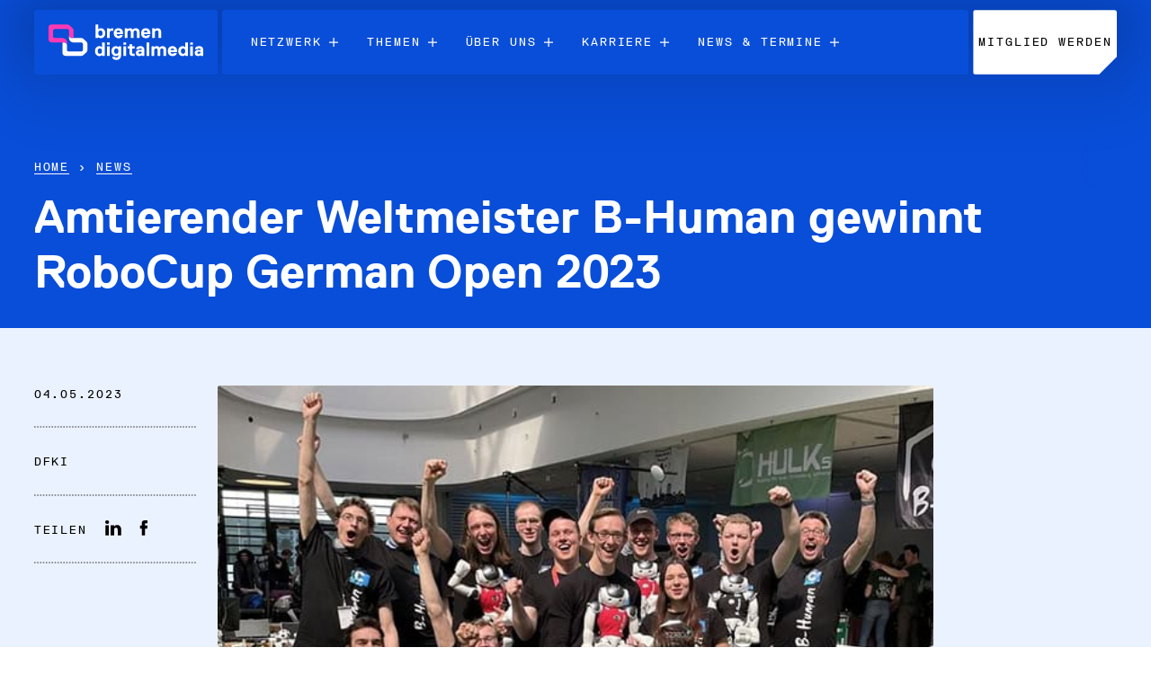

--- FILE ---
content_type: text/html; charset=UTF-8
request_url: https://www.bremen-digitalmedia.de/amtierender-weltmeister-b-human-gewinnt-robocup-german-open-2023/
body_size: 16621
content:

<!doctype html>
<html lang="de" class="no-js">
	<head>
		<meta charset="UTF-8">
		
		<link rel="icon" type="image/png" href="/favicon-96x96.png" sizes="96x96" />
		<link rel="icon" type="image/svg+xml" href="/favicon.svg?v=2" />
		<link rel="shortcut icon" href="/favicon.ico" />
		<link rel="apple-touch-icon" sizes="180x180" href="/apple-touch-icon.png" />
		<meta name="apple-mobile-web-app-title" content="MyWebSite" />
		<link rel="manifest" href="/site.webmanifest" />
		<meta name="referrer" content="no-referrer">
		<meta http-equiv="X-UA-Compatible" content="IE=edge,chrome=1">
		<meta name="viewport" content="width=device-width, initial-scale=1.0">
		<meta name="theme-color" content="#ffffff">
		<meta name='robots' content='index, follow, max-image-preview:large, max-snippet:-1, max-video-preview:-1' />

	<!-- This site is optimized with the Yoast SEO plugin v26.7 - https://yoast.com/wordpress/plugins/seo/ -->
	<title>Amtierender Weltmeister B-Human gewinnt RoboCup German Open 2023 | bremen digitalmedia</title>
	<link rel="canonical" href="https://www.bremen-digitalmedia.de/amtierender-weltmeister-b-human-gewinnt-robocup-german-open-2023/" />
	<meta property="og:locale" content="de_DE" />
	<meta property="og:type" content="article" />
	<meta property="og:title" content="Amtierender Weltmeister B-Human gewinnt RoboCup German Open 2023 | bremen digitalmedia" />
	<meta property="og:url" content="https://www.bremen-digitalmedia.de/amtierender-weltmeister-b-human-gewinnt-robocup-german-open-2023/" />
	<meta property="og:site_name" content="bremen digitalmedia" />
	<meta property="article:published_time" content="2023-05-04T14:47:24+00:00" />
	<meta property="article:modified_time" content="2025-02-02T08:36:36+00:00" />
	<meta property="og:image" content="https://www.bremen-digitalmedia.de/wp-content/uploads/2023/05/07-DFKI.jpg" />
	<meta property="og:image:width" content="600" />
	<meta property="og:image:height" content="400" />
	<meta property="og:image:type" content="image/jpeg" />
	<meta name="author" content="Eva Koball" />
	<meta name="twitter:card" content="summary_large_image" />
	<meta name="twitter:label1" content="Geschätzte Lesezeit" />
	<meta name="twitter:data1" content="2 Minuten" />
	<script type="application/ld+json" class="yoast-schema-graph">{"@context":"https://schema.org","@graph":[{"@type":"Article","@id":"https://www.bremen-digitalmedia.de/amtierender-weltmeister-b-human-gewinnt-robocup-german-open-2023/#article","isPartOf":{"@id":"https://www.bremen-digitalmedia.de/amtierender-weltmeister-b-human-gewinnt-robocup-german-open-2023/"},"author":{"name":"Eva Koball","@id":"https://www.bremen-digitalmedia.de/#/schema/person/0a5c2eed7edf4b3d3694ee3ab211b13c"},"headline":"Amtierender Weltmeister B-Human gewinnt RoboCup German Open 2023","datePublished":"2023-05-04T14:47:24+00:00","dateModified":"2025-02-02T08:36:36+00:00","mainEntityOfPage":{"@id":"https://www.bremen-digitalmedia.de/amtierender-weltmeister-b-human-gewinnt-robocup-german-open-2023/"},"wordCount":7,"image":{"@id":"https://www.bremen-digitalmedia.de/amtierender-weltmeister-b-human-gewinnt-robocup-german-open-2023/#primaryimage"},"thumbnailUrl":"https://www.bremen-digitalmedia.de/wp-content/uploads/2023/05/07-DFKI.jpg","articleSection":["Mitglieder"],"inLanguage":"de"},{"@type":"WebPage","@id":"https://www.bremen-digitalmedia.de/amtierender-weltmeister-b-human-gewinnt-robocup-german-open-2023/","url":"https://www.bremen-digitalmedia.de/amtierender-weltmeister-b-human-gewinnt-robocup-german-open-2023/","name":"Amtierender Weltmeister B-Human gewinnt RoboCup German Open 2023 | bremen digitalmedia","isPartOf":{"@id":"https://www.bremen-digitalmedia.de/#website"},"primaryImageOfPage":{"@id":"https://www.bremen-digitalmedia.de/amtierender-weltmeister-b-human-gewinnt-robocup-german-open-2023/#primaryimage"},"image":{"@id":"https://www.bremen-digitalmedia.de/amtierender-weltmeister-b-human-gewinnt-robocup-german-open-2023/#primaryimage"},"thumbnailUrl":"https://www.bremen-digitalmedia.de/wp-content/uploads/2023/05/07-DFKI.jpg","datePublished":"2023-05-04T14:47:24+00:00","dateModified":"2025-02-02T08:36:36+00:00","author":{"@id":"https://www.bremen-digitalmedia.de/#/schema/person/0a5c2eed7edf4b3d3694ee3ab211b13c"},"breadcrumb":{"@id":"https://www.bremen-digitalmedia.de/amtierender-weltmeister-b-human-gewinnt-robocup-german-open-2023/#breadcrumb"},"inLanguage":"de","potentialAction":[{"@type":"ReadAction","target":["https://www.bremen-digitalmedia.de/amtierender-weltmeister-b-human-gewinnt-robocup-german-open-2023/"]}]},{"@type":"ImageObject","inLanguage":"de","@id":"https://www.bremen-digitalmedia.de/amtierender-weltmeister-b-human-gewinnt-robocup-german-open-2023/#primaryimage","url":"https://www.bremen-digitalmedia.de/wp-content/uploads/2023/05/07-DFKI.jpg","contentUrl":"https://www.bremen-digitalmedia.de/wp-content/uploads/2023/05/07-DFKI.jpg","width":600,"height":400,"caption":"Das B-Human Team jubelt nach dem Sieg beim RoboCup German Open Replacement Event 2023"},{"@type":"BreadcrumbList","@id":"https://www.bremen-digitalmedia.de/amtierender-weltmeister-b-human-gewinnt-robocup-german-open-2023/#breadcrumb","itemListElement":[{"@type":"ListItem","position":1,"name":"Startseite","item":"https://www.bremen-digitalmedia.de/"},{"@type":"ListItem","position":2,"name":"Amtierender Weltmeister B-Human gewinnt RoboCup German Open 2023"}]},{"@type":"WebSite","@id":"https://www.bremen-digitalmedia.de/#website","url":"https://www.bremen-digitalmedia.de/","name":"bremen digitalmedia","description":"","potentialAction":[{"@type":"SearchAction","target":{"@type":"EntryPoint","urlTemplate":"https://www.bremen-digitalmedia.de/?s={search_term_string}"},"query-input":{"@type":"PropertyValueSpecification","valueRequired":true,"valueName":"search_term_string"}}],"inLanguage":"de"},{"@type":"Person","@id":"https://www.bremen-digitalmedia.de/#/schema/person/0a5c2eed7edf4b3d3694ee3ab211b13c","name":"Eva Koball","image":{"@type":"ImageObject","inLanguage":"de","@id":"https://www.bremen-digitalmedia.de/#/schema/person/image/","url":"https://secure.gravatar.com/avatar/1a5e8fc46c8e03d0f70c40a68b2720a4faeea4d68adaed8b595fa57ad4f35fd6?s=96&d=mm&r=g","contentUrl":"https://secure.gravatar.com/avatar/1a5e8fc46c8e03d0f70c40a68b2720a4faeea4d68adaed8b595fa57ad4f35fd6?s=96&d=mm&r=g","caption":"Eva Koball"},"url":"https://www.bremen-digitalmedia.de/author/ekoball/"}]}</script>
	<!-- / Yoast SEO plugin. -->


<link rel="alternate" title="oEmbed (JSON)" type="application/json+oembed" href="https://www.bremen-digitalmedia.de/wp-json/oembed/1.0/embed?url=https%3A%2F%2Fwww.bremen-digitalmedia.de%2Famtierender-weltmeister-b-human-gewinnt-robocup-german-open-2023%2F" />
<link rel="alternate" title="oEmbed (XML)" type="text/xml+oembed" href="https://www.bremen-digitalmedia.de/wp-json/oembed/1.0/embed?url=https%3A%2F%2Fwww.bremen-digitalmedia.de%2Famtierender-weltmeister-b-human-gewinnt-robocup-german-open-2023%2F&#038;format=xml" />
<style id='wp-img-auto-sizes-contain-inline-css' type='text/css'>
img:is([sizes=auto i],[sizes^="auto," i]){contain-intrinsic-size:3000px 1500px}
/*# sourceURL=wp-img-auto-sizes-contain-inline-css */
</style>
<style id='wp-block-library-inline-css' type='text/css'>
:root{--wp-block-synced-color:#7a00df;--wp-block-synced-color--rgb:122,0,223;--wp-bound-block-color:var(--wp-block-synced-color);--wp-editor-canvas-background:#ddd;--wp-admin-theme-color:#007cba;--wp-admin-theme-color--rgb:0,124,186;--wp-admin-theme-color-darker-10:#006ba1;--wp-admin-theme-color-darker-10--rgb:0,107,160.5;--wp-admin-theme-color-darker-20:#005a87;--wp-admin-theme-color-darker-20--rgb:0,90,135;--wp-admin-border-width-focus:2px}@media (min-resolution:192dpi){:root{--wp-admin-border-width-focus:1.5px}}.wp-element-button{cursor:pointer}:root .has-very-light-gray-background-color{background-color:#eee}:root .has-very-dark-gray-background-color{background-color:#313131}:root .has-very-light-gray-color{color:#eee}:root .has-very-dark-gray-color{color:#313131}:root .has-vivid-green-cyan-to-vivid-cyan-blue-gradient-background{background:linear-gradient(135deg,#00d084,#0693e3)}:root .has-purple-crush-gradient-background{background:linear-gradient(135deg,#34e2e4,#4721fb 50%,#ab1dfe)}:root .has-hazy-dawn-gradient-background{background:linear-gradient(135deg,#faaca8,#dad0ec)}:root .has-subdued-olive-gradient-background{background:linear-gradient(135deg,#fafae1,#67a671)}:root .has-atomic-cream-gradient-background{background:linear-gradient(135deg,#fdd79a,#004a59)}:root .has-nightshade-gradient-background{background:linear-gradient(135deg,#330968,#31cdcf)}:root .has-midnight-gradient-background{background:linear-gradient(135deg,#020381,#2874fc)}:root{--wp--preset--font-size--normal:16px;--wp--preset--font-size--huge:42px}.has-regular-font-size{font-size:1em}.has-larger-font-size{font-size:2.625em}.has-normal-font-size{font-size:var(--wp--preset--font-size--normal)}.has-huge-font-size{font-size:var(--wp--preset--font-size--huge)}.has-text-align-center{text-align:center}.has-text-align-left{text-align:left}.has-text-align-right{text-align:right}.has-fit-text{white-space:nowrap!important}#end-resizable-editor-section{display:none}.aligncenter{clear:both}.items-justified-left{justify-content:flex-start}.items-justified-center{justify-content:center}.items-justified-right{justify-content:flex-end}.items-justified-space-between{justify-content:space-between}.screen-reader-text{border:0;clip-path:inset(50%);height:1px;margin:-1px;overflow:hidden;padding:0;position:absolute;width:1px;word-wrap:normal!important}.screen-reader-text:focus{background-color:#ddd;clip-path:none;color:#444;display:block;font-size:1em;height:auto;left:5px;line-height:normal;padding:15px 23px 14px;text-decoration:none;top:5px;width:auto;z-index:100000}html :where(.has-border-color){border-style:solid}html :where([style*=border-top-color]){border-top-style:solid}html :where([style*=border-right-color]){border-right-style:solid}html :where([style*=border-bottom-color]){border-bottom-style:solid}html :where([style*=border-left-color]){border-left-style:solid}html :where([style*=border-width]){border-style:solid}html :where([style*=border-top-width]){border-top-style:solid}html :where([style*=border-right-width]){border-right-style:solid}html :where([style*=border-bottom-width]){border-bottom-style:solid}html :where([style*=border-left-width]){border-left-style:solid}html :where(img[class*=wp-image-]){height:auto;max-width:100%}:where(figure){margin:0 0 1em}html :where(.is-position-sticky){--wp-admin--admin-bar--position-offset:var(--wp-admin--admin-bar--height,0px)}@media screen and (max-width:600px){html :where(.is-position-sticky){--wp-admin--admin-bar--position-offset:0px}}
/*wp_block_styles_on_demand_placeholder:696a7558b8b8f*/
/*# sourceURL=wp-block-library-inline-css */
</style>
<style id='classic-theme-styles-inline-css' type='text/css'>
/*! This file is auto-generated */
.wp-block-button__link{color:#fff;background-color:#32373c;border-radius:9999px;box-shadow:none;text-decoration:none;padding:calc(.667em + 2px) calc(1.333em + 2px);font-size:1.125em}.wp-block-file__button{background:#32373c;color:#fff;text-decoration:none}
/*# sourceURL=/wp-includes/css/classic-themes.min.css */
</style>
<link rel='stylesheet' id='plugins-css-css' href='https://www.bremen-digitalmedia.de/wp-content/themes/bremendigitalmedia/css/plugins.css?ver=1.0.1' media='all' />
<link rel='stylesheet' id='global-css-css' href='https://www.bremen-digitalmedia.de/wp-content/themes/bremendigitalmedia/css/global.css?ver=1.2.2' media='all' />
<link rel='stylesheet' id='responsive-css-css' href='https://www.bremen-digitalmedia.de/wp-content/themes/bremendigitalmedia/css/responsive.css?ver=1.0.7' media='all' />
<link rel='stylesheet' id='dflip-style-css' href='https://www.bremen-digitalmedia.de/wp-content/plugins/3d-flipbook-dflip-lite/assets/css/dflip.min.css?ver=2.4.20' media='all' />
<link rel='stylesheet' id='borlabs-cookie-custom-css' href='https://www.bremen-digitalmedia.de/wp-content/cache/borlabs-cookie/1/borlabs-cookie-1-de.css?ver=3.3.23-22' media='all' />
<script data-no-optimize="1" data-no-minify="1" data-cfasync="false" type="text/javascript" src="https://www.bremen-digitalmedia.de/wp-content/cache/borlabs-cookie/1/borlabs-cookie-config-de.json.js?ver=3.3.23-49" id="borlabs-cookie-config-js"></script>
<link rel="https://api.w.org/" href="https://www.bremen-digitalmedia.de/wp-json/" /><link rel="alternate" title="JSON" type="application/json" href="https://www.bremen-digitalmedia.de/wp-json/wp/v2/posts/18807" /><!-- Analytics by WP Statistics - https://wp-statistics.com -->
	</head>
	<body class="wp-singular post-template-default single single-post postid-18807 single-format-image wp-theme-bremendigitalmedia amtierender-weltmeister-b-human-gewinnt-robocup-german-open-2023">
		<header role="header">
			<div id="ios" aria-hidden="true"></div>
			<nav class="navbar navbar-head navbar-expand-lg fixed-top" role="navigation" aria-label="Hauptnavigation">
			  <div class="container-fluid position-relative">
				<div class="offcanvas__close">
					<div class="container text-end">
						<div class="offcanvas__close-x">
							<span></span>
							<span></span>
						</div>
					</div>
				</div>
				<div class="mobilenav-wrapper" tabindex="-1" aria-hidden="true">
					<div class="mobilenav-wrapper__inner">
						<div class="mobilenav">
							<div class="mobilenav__searchwrapper">
								<div class="mobilenav__back">
									<svg aria-labelledby="mobilenav-back">
										
										<use xlink:href="https://www.bremen-digitalmedia.de/wp-content/themes/bremendigitalmedia/img/bremendigitalmedia.svg?v=1.0.0#icon_right_black"></use>
									</svg>
									<span class="h5 d-inline-block"></span>
								</div>
								<form method="GET" action="https://www.bremen-digitalmedia.de/suche/">
									<label for="mobilenav-search" class="visually-hidden">Suchbegriff</label>
									<input type="text" name="suchwort" id="mobilenav-search" class="mobilenav__search">
									<button class="mobilenav__search_send" type="submit" aria-label="Suche absenden">
										<svg width="22" height="22" aria-labelledby="mobilenav-search-send-icon">
											
											<use xlink:href="https://www.bremen-digitalmedia.de/wp-content/themes/bremendigitalmedia/img/bremendigitalmedia.svg?v=1.0.0#icon_search_black"></use>
										</svg>
									</button>
								</form>
								<div class="seperator">
									<svg aria-hidden="true">
									  <use xlink:href="https://www.bremen-digitalmedia.de/wp-content/themes/bremendigitalmedia/img/bremendigitalmedia.svg?v=1.0.0#icon_dash_line_black"></use>
									</svg>
								</div>
							</div>
							
							<ul id="menu-topnavigation" class="mobilenav__nav"><li id="menu-item-5441" class="menu-item menu-item-type-custom menu-item-object-custom menu-item-has-children menu-item-5441"><a href="#">Netzwerk</a>
<ul class="sub-menu">
	<li id="menu-item-21850" class="menu-item menu-item-type-post_type menu-item-object-page menu-item-21850"><a href="https://www.bremen-digitalmedia.de/netzwerk/mitglieder/">Mitglieder</a></li>
	<li id="menu-item-22533" class="menu-item menu-item-type-post_type menu-item-object-page menu-item-22533"><a href="https://www.bremen-digitalmedia.de/netzwerk/mitglied-werden/">Mitglied werden</a></li>
</ul>
</li>
<li id="menu-item-5442" class="menu-item menu-item-type-custom menu-item-object-custom menu-item-has-children menu-item-5442"><a href="#">Themen</a>
<ul class="sub-menu">
	<li id="menu-item-23663" class="menu-item menu-item-type-post_type menu-item-object-themen menu-item-23663"><a href="https://www.bremen-digitalmedia.de/thema/nachwuchs-fachkraefte/">Nachwuchs &#038; Fachkräfte</a></li>
	<li id="menu-item-23665" class="menu-item menu-item-type-post_type menu-item-object-themen menu-item-23665"><a href="https://www.bremen-digitalmedia.de/thema/frauen-vielfalt/">Frauen &#038; Vielfalt</a></li>
	<li id="menu-item-23662" class="menu-item menu-item-type-post_type menu-item-object-themen menu-item-23662"><a href="https://www.bremen-digitalmedia.de/thema/standort-vernetzung/">Standort &#038; Vernetzung</a></li>
	<li id="menu-item-23664" class="menu-item menu-item-type-post_type menu-item-object-themen menu-item-23664"><a href="https://www.bremen-digitalmedia.de/thema/nachhaltigkeit-digitale-ethik/">Nachhaltigkeit &#038; Ethik</a></li>
</ul>
</li>
<li id="menu-item-5443" class="menu-item menu-item-type-custom menu-item-object-custom menu-item-has-children menu-item-5443"><a href="#">Über uns</a>
<ul class="sub-menu">
	<li id="menu-item-23666" class="menu-item menu-item-type-post_type menu-item-object-page menu-item-23666"><a href="https://www.bremen-digitalmedia.de/ueber-uns/bremen-digitalmedia/">bremen digitalmedia</a></li>
	<li id="menu-item-23670" class="menu-item menu-item-type-post_type menu-item-object-page menu-item-23670"><a href="https://www.bremen-digitalmedia.de/ueber-uns/team/">Team</a></li>
	<li id="menu-item-23667" class="menu-item menu-item-type-post_type menu-item-object-page menu-item-23667"><a href="https://www.bremen-digitalmedia.de/ueber-uns/foerderverein/">Förderverein</a></li>
	<li id="menu-item-23671" class="menu-item menu-item-type-post_type menu-item-object-page menu-item-23671"><a href="https://www.bremen-digitalmedia.de/ueber-uns/unsere-projekte/">Unsere Projekte</a></li>
	<li id="menu-item-23669" class="menu-item menu-item-type-post_type menu-item-object-page menu-item-23669"><a href="https://www.bremen-digitalmedia.de/ueber-uns/partner-kooperationen/">Partner &#038; Kooperationen</a></li>
	<li id="menu-item-23672" class="menu-item menu-item-type-post_type menu-item-object-page menu-item-23672"><a href="https://www.bremen-digitalmedia.de/ueber-uns/vereinshistorie/">Vereinshistorie</a></li>
	<li id="menu-item-23668" class="menu-item menu-item-type-post_type menu-item-object-page menu-item-23668"><a href="https://www.bremen-digitalmedia.de/ueber-uns/meilensteine-der-it/">Meilensteine der IT</a></li>
</ul>
</li>
<li id="menu-item-5444" class="menu-item menu-item-type-custom menu-item-object-custom menu-item-has-children menu-item-5444"><a href="#">Karriere in der IT</a>
<ul class="sub-menu">
	<li id="menu-item-21866" class="menu-item menu-item-type-post_type menu-item-object-page menu-item-21866"><a href="https://www.bremen-digitalmedia.de/bremen-digitalmedia-karriere-in-der-it/bremen-digitalmedia-jobangebote/">Jobangebote</a></li>
	<li id="menu-item-23673" class="menu-item menu-item-type-post_type menu-item-object-page menu-item-23673"><a href="https://www.bremen-digitalmedia.de/bremen-digitalmedia-karriere-in-der-it/ausbildung/">Ausbildung</a></li>
	<li id="menu-item-23674" class="menu-item menu-item-type-post_type menu-item-object-page menu-item-23674"><a href="https://www.bremen-digitalmedia.de/bremen-digitalmedia-karriere-in-der-it/studium/">Studium</a></li>
</ul>
</li>
<li id="menu-item-5445" class="menu-item menu-item-type-custom menu-item-object-custom menu-item-has-children menu-item-5445"><a href="#">News &#038; Termine</a>
<ul class="sub-menu">
	<li id="menu-item-21851" class="menu-item menu-item-type-post_type menu-item-object-page menu-item-21851"><a href="https://www.bremen-digitalmedia.de/bremen-digitalmedia-news-termine/bremen-digitalmedia-news/">News</a></li>
	<li id="menu-item-21852" class="menu-item menu-item-type-post_type menu-item-object-page menu-item-21852"><a href="https://www.bremen-digitalmedia.de/bremen-digitalmedia-news-termine/bremen-digitalmedia-termine/">Termine</a></li>
	<li id="menu-item-21861" class="menu-item menu-item-type-post_type menu-item-object-page menu-item-21861"><a href="https://www.bremen-digitalmedia.de/bremen-digitalmedia-news-termine/bremen-digitalmedia-newsletter/">Newsletter</a></li>
</ul>
</li>
<li class="ms-auto menu-item menu-item--search align-self-center"><button class="trigger-desktop-search" role="button" aria-label="Suche öffnen">
							<svg class="menu-item--search__icon-search"><use xlink:href="https://www.bremen-digitalmedia.de/wp-content/themes/bremendigitalmedia/img/bremendigitalmedia.svg?v=1.0.0#icon_search"></use></svg>
							<svg class="menu-item--search__icon-close"><use xlink:href="https://www.bremen-digitalmedia.de/wp-content/themes/bremendigitalmedia/img/bremendigitalmedia.svg?v=1.0.0#icon_close_circle"></use></svg>
		</button></li>
		<div class="searchbar-wrapper">
			<form class="form__search" method="GET" action="https://www.bremen-digitalmedia.de/suche/">
				<input type="text" name="suchwort" placeholder="Suche" class="mobilenav__search mobilenav__search--desktop">
				<button type="submit" class="mobilenav__search_send" aria-label="Suche absenden">
					<svg width="22" height="22"><use xlink:href="https://www.bremen-digitalmedia.de/wp-content/themes/bremendigitalmedia/img/bremendigitalmedia.svg?v=1.0.0#icon_search_black"></use></svg>
				</button>
			</form>
			<div class="seperator">
				<svg>
					<use xlink:href="https://www.bremen-digitalmedia.de/wp-content/themes/bremendigitalmedia/img/bremendigitalmedia.svg?v=1.0.0#icon_dash_line_black"></use>
				</svg>
			</div>
		</div></ul>							
							<a class="bdm-btn bdm-btn--blue bdm-btn--blue--noafter mt-4 hiddenonsubnav" href="https://www.bremen-digitalmedia.de/mitglied-werden/">Mitglied werden</a>
							<div class="overflow-hidden">
								<div class="seperator mt-5 mb-4 hiddenonsubnav">
									<svg aria-hidden="true">
									  <use xlink:href="https://www.bremen-digitalmedia.de/wp-content/themes/bremendigitalmedia/img/bremendigitalmedia.svg?v=1.0.0#icon_dash_line_black"></use>
									</svg>
								</div>
							</div>
							
							<ul id="menu-footernavigation" class="subline mobilenav__nav2 hiddenonsubnav"><li id="menu-item-196" class="menu-item menu-item-type-post_type menu-item-object-page menu-item-privacy-policy menu-item-196"><a rel="privacy-policy" href="https://www.bremen-digitalmedia.de/datenschutzerklaerung/">Datenschutz</a></li>
<li id="menu-item-39" class="menu-item menu-item-type-post_type menu-item-object-page menu-item-39"><a href="https://www.bremen-digitalmedia.de/impressum/">Impressum</a></li>
<li id="menu-item-23660" class="menu-item menu-item-type-post_type menu-item-object-page menu-item-23660"><a href="https://www.bremen-digitalmedia.de/bremen-digitalmedia-downloads/">Downloads</a></li>
<li class="menu-item"><span class="borlabs-cookie-open-dialog-preferences" data-borlabs-cookie-title="Cookie-Einstellungen">...</span></li></ul>							
							
						</div>
					</div>
				</div>
			  
			  
				<a class="navbar__brand flex-fill" href="https://www.bremen-digitalmedia.de">
					<svg class="navbar__brand-logo" aria-labelledby="logo-title">
						
						<use xlink:href="https://www.bremen-digitalmedia.de/wp-content/themes/bremendigitalmedia/img/bremendigitalmedia.svg?v=1.0.0#logo_white" data-mobilenav="https://www.bremen-digitalmedia.de/wp-content/themes/bremendigitalmedia/img/bremendigitalmedia.svg?v=1.0.0#logo_black" data-original="https://www.bremen-digitalmedia.de/wp-content/themes/bremendigitalmedia/img/bremendigitalmedia.svg?v=1.0.0#logo_white"></use>
					</svg>
				</a>
				
				
				
					<ul id="menu-topnavigation-1" class="navbar-nav navbar__nav flex-fill align-self-stretch d-none"><li itemscope="itemscope" itemtype="https://www.schema.org/SiteNavigationElement" class="menu-item menu-item-type-custom menu-item-object-custom menu-item-has-children dropdown menu-item-5441 align-self-stretch nav-item d-flex"><a href="#" data-bs-toggle="dropdown" aria-haspopup="true" aria-expanded="false" class="dropdown-toggle nav-link align-self-center" id="menu-item-dropdown-5441" role="menuitem" aria-labelledby="menu-item-dropdown-5441" aria-label="Netzwerk">Netzwerk<svg width="10" height="10" aria-hidden="true"><use xlink:href="https://www.bremen-digitalmedia.de/wp-content/themes/bremendigitalmedia/img/bremendigitalmedia.svg#icon_plus_white"></use></svg></a>
<ul class="dropdown-menu" aria-labelledby="menu-item-dropdown-5441" role="menu">
	<li itemscope="itemscope" itemtype="https://www.schema.org/SiteNavigationElement" class="menu-item menu-item-type-post_type menu-item-object-page menu-item-21850 align-self-stretch nav-item d-flex"><a href="https://www.bremen-digitalmedia.de/netzwerk/mitglieder/" class="dropdown-item h5" role="menuitem" aria-label="Mitglieder">Mitglieder</a></li>
	<li itemscope="itemscope" itemtype="https://www.schema.org/SiteNavigationElement" class="menu-item menu-item-type-post_type menu-item-object-page menu-item-22533 align-self-stretch nav-item d-flex"><a href="https://www.bremen-digitalmedia.de/netzwerk/mitglied-werden/" class="dropdown-item h5" role="menuitem" aria-label="Mitglied werden">Mitglied werden</a></li>
</ul>
</li>
<li itemscope="itemscope" itemtype="https://www.schema.org/SiteNavigationElement" class="menu-item menu-item-type-custom menu-item-object-custom menu-item-has-children dropdown menu-item-5442 align-self-stretch nav-item d-flex"><a href="#" data-bs-toggle="dropdown" aria-haspopup="true" aria-expanded="false" class="dropdown-toggle nav-link align-self-center" id="menu-item-dropdown-5442" role="menuitem" aria-labelledby="menu-item-dropdown-5442" aria-label="Themen">Themen<svg width="10" height="10" aria-hidden="true"><use xlink:href="https://www.bremen-digitalmedia.de/wp-content/themes/bremendigitalmedia/img/bremendigitalmedia.svg#icon_plus_white"></use></svg></a>
<ul class="dropdown-menu" aria-labelledby="menu-item-dropdown-5442" role="menu">
	<li itemscope="itemscope" itemtype="https://www.schema.org/SiteNavigationElement" class="menu-item menu-item-type-post_type menu-item-object-themen menu-item-23663 align-self-stretch nav-item d-flex"><a href="https://www.bremen-digitalmedia.de/thema/nachwuchs-fachkraefte/" class="dropdown-item h5" role="menuitem" aria-label="Nachwuchs &#038; Fachkräfte">Nachwuchs &#038; Fachkräfte</a></li>
	<li itemscope="itemscope" itemtype="https://www.schema.org/SiteNavigationElement" class="menu-item menu-item-type-post_type menu-item-object-themen menu-item-23665 align-self-stretch nav-item d-flex"><a href="https://www.bremen-digitalmedia.de/thema/frauen-vielfalt/" class="dropdown-item h5" role="menuitem" aria-label="Frauen &#038; Vielfalt">Frauen &#038; Vielfalt</a></li>
	<li itemscope="itemscope" itemtype="https://www.schema.org/SiteNavigationElement" class="menu-item menu-item-type-post_type menu-item-object-themen menu-item-23662 align-self-stretch nav-item d-flex"><a href="https://www.bremen-digitalmedia.de/thema/standort-vernetzung/" class="dropdown-item h5" role="menuitem" aria-label="Standort &#038; Vernetzung">Standort &#038; Vernetzung</a></li>
	<li itemscope="itemscope" itemtype="https://www.schema.org/SiteNavigationElement" class="menu-item menu-item-type-post_type menu-item-object-themen menu-item-23664 align-self-stretch nav-item d-flex"><a href="https://www.bremen-digitalmedia.de/thema/nachhaltigkeit-digitale-ethik/" class="dropdown-item h5" role="menuitem" aria-label="Nachhaltigkeit &#038; Ethik">Nachhaltigkeit &#038; Ethik</a></li>
</ul>
</li>
<li itemscope="itemscope" itemtype="https://www.schema.org/SiteNavigationElement" class="menu-item menu-item-type-custom menu-item-object-custom menu-item-has-children dropdown menu-item-5443 align-self-stretch nav-item d-flex"><a href="#" data-bs-toggle="dropdown" aria-haspopup="true" aria-expanded="false" class="dropdown-toggle nav-link align-self-center" id="menu-item-dropdown-5443" role="menuitem" aria-labelledby="menu-item-dropdown-5443" aria-label="Über uns">Über uns<svg width="10" height="10" aria-hidden="true"><use xlink:href="https://www.bremen-digitalmedia.de/wp-content/themes/bremendigitalmedia/img/bremendigitalmedia.svg#icon_plus_white"></use></svg></a>
<ul class="dropdown-menu" aria-labelledby="menu-item-dropdown-5443" role="menu">
	<li itemscope="itemscope" itemtype="https://www.schema.org/SiteNavigationElement" class="menu-item menu-item-type-post_type menu-item-object-page menu-item-23666 align-self-stretch nav-item d-flex"><a href="https://www.bremen-digitalmedia.de/ueber-uns/bremen-digitalmedia/" class="dropdown-item h5" role="menuitem" aria-label="bremen digitalmedia">bremen digitalmedia</a></li>
	<li itemscope="itemscope" itemtype="https://www.schema.org/SiteNavigationElement" class="menu-item menu-item-type-post_type menu-item-object-page menu-item-23670 align-self-stretch nav-item d-flex"><a href="https://www.bremen-digitalmedia.de/ueber-uns/team/" class="dropdown-item h5" role="menuitem" aria-label="Team">Team</a></li>
	<li itemscope="itemscope" itemtype="https://www.schema.org/SiteNavigationElement" class="menu-item menu-item-type-post_type menu-item-object-page menu-item-23667 align-self-stretch nav-item d-flex"><a href="https://www.bremen-digitalmedia.de/ueber-uns/foerderverein/" class="dropdown-item h5" role="menuitem" aria-label="Förderverein">Förderverein</a></li>
	<li itemscope="itemscope" itemtype="https://www.schema.org/SiteNavigationElement" class="menu-item menu-item-type-post_type menu-item-object-page menu-item-23671 align-self-stretch nav-item d-flex"><a href="https://www.bremen-digitalmedia.de/ueber-uns/unsere-projekte/" class="dropdown-item h5" role="menuitem" aria-label="Unsere Projekte">Unsere Projekte</a></li>
	<li itemscope="itemscope" itemtype="https://www.schema.org/SiteNavigationElement" class="menu-item menu-item-type-post_type menu-item-object-page menu-item-23669 align-self-stretch nav-item d-flex"><a href="https://www.bremen-digitalmedia.de/ueber-uns/partner-kooperationen/" class="dropdown-item h5" role="menuitem" aria-label="Partner &#038; Kooperationen">Partner &#038; Kooperationen</a></li>
	<li itemscope="itemscope" itemtype="https://www.schema.org/SiteNavigationElement" class="menu-item menu-item-type-post_type menu-item-object-page menu-item-23672 align-self-stretch nav-item d-flex"><a href="https://www.bremen-digitalmedia.de/ueber-uns/vereinshistorie/" class="dropdown-item h5" role="menuitem" aria-label="Vereinshistorie">Vereinshistorie</a></li>
	<li itemscope="itemscope" itemtype="https://www.schema.org/SiteNavigationElement" class="menu-item menu-item-type-post_type menu-item-object-page menu-item-23668 align-self-stretch nav-item d-flex"><a href="https://www.bremen-digitalmedia.de/ueber-uns/meilensteine-der-it/" class="dropdown-item h5" role="menuitem" aria-label="Meilensteine der IT">Meilensteine der IT</a></li>
</ul>
</li>
<li itemscope="itemscope" itemtype="https://www.schema.org/SiteNavigationElement" class="menu-item menu-item-type-custom menu-item-object-custom menu-item-has-children dropdown menu-item-5444 align-self-stretch nav-item d-flex"><a href="#" data-bs-toggle="dropdown" aria-haspopup="true" aria-expanded="false" class="dropdown-toggle nav-link align-self-center" id="menu-item-dropdown-5444" role="menuitem" aria-labelledby="menu-item-dropdown-5444" aria-label="Karriere in der IT">Karriere<span class='d-none navbar--linkkarriere'>&nbsp;in der IT</span><svg width="10" height="10" aria-hidden="true"><use xlink:href="https://www.bremen-digitalmedia.de/wp-content/themes/bremendigitalmedia/img/bremendigitalmedia.svg#icon_plus_white"></use></svg></a>
<ul class="dropdown-menu" aria-labelledby="d-none navbar--linkkarriere&#039;&gt;&nbsp;in der IT&lt;/span&gt;&lt;svg width=" role="menu">
	<li itemscope="itemscope" itemtype="https://www.schema.org/SiteNavigationElement" class="menu-item menu-item-type-post_type menu-item-object-page menu-item-21866 align-self-stretch nav-item d-flex"><a href="https://www.bremen-digitalmedia.de/bremen-digitalmedia-karriere-in-der-it/bremen-digitalmedia-jobangebote/" class="dropdown-item h5" role="menuitem" aria-label="Jobangebote">Jobangebote</a></li>
	<li itemscope="itemscope" itemtype="https://www.schema.org/SiteNavigationElement" class="menu-item menu-item-type-post_type menu-item-object-page menu-item-23673 align-self-stretch nav-item d-flex"><a href="https://www.bremen-digitalmedia.de/bremen-digitalmedia-karriere-in-der-it/ausbildung/" class="dropdown-item h5" role="menuitem" aria-label="Ausbildung">Ausbildung</a></li>
	<li itemscope="itemscope" itemtype="https://www.schema.org/SiteNavigationElement" class="menu-item menu-item-type-post_type menu-item-object-page menu-item-23674 align-self-stretch nav-item d-flex"><a href="https://www.bremen-digitalmedia.de/bremen-digitalmedia-karriere-in-der-it/studium/" class="dropdown-item h5" role="menuitem" aria-label="Studium">Studium</a></li>
</ul>
</li>
<li itemscope="itemscope" itemtype="https://www.schema.org/SiteNavigationElement" class="menu-item menu-item-type-custom menu-item-object-custom menu-item-has-children dropdown menu-item-5445 align-self-stretch nav-item d-flex"><a href="#" data-bs-toggle="dropdown" aria-haspopup="true" aria-expanded="false" class="dropdown-toggle nav-link align-self-center" id="menu-item-dropdown-5445" role="menuitem" aria-labelledby="menu-item-dropdown-5445" aria-label="News &amp; Termine">News &amp; Termine<svg width="10" height="10" aria-hidden="true"><use xlink:href="https://www.bremen-digitalmedia.de/wp-content/themes/bremendigitalmedia/img/bremendigitalmedia.svg#icon_plus_white"></use></svg></a>
<ul class="dropdown-menu" aria-labelledby="menu-item-dropdown-5445" role="menu">
	<li itemscope="itemscope" itemtype="https://www.schema.org/SiteNavigationElement" class="menu-item menu-item-type-post_type menu-item-object-page menu-item-21851 align-self-stretch nav-item d-flex"><a href="https://www.bremen-digitalmedia.de/bremen-digitalmedia-news-termine/bremen-digitalmedia-news/" class="dropdown-item h5" role="menuitem" aria-label="News">News</a></li>
	<li itemscope="itemscope" itemtype="https://www.schema.org/SiteNavigationElement" class="menu-item menu-item-type-post_type menu-item-object-page menu-item-21852 align-self-stretch nav-item d-flex"><a href="https://www.bremen-digitalmedia.de/bremen-digitalmedia-news-termine/bremen-digitalmedia-termine/" class="dropdown-item h5" role="menuitem" aria-label="Termine">Termine</a></li>
	<li itemscope="itemscope" itemtype="https://www.schema.org/SiteNavigationElement" class="menu-item menu-item-type-post_type menu-item-object-page menu-item-21861 align-self-stretch nav-item d-flex"><a href="https://www.bremen-digitalmedia.de/bremen-digitalmedia-news-termine/bremen-digitalmedia-newsletter/" class="dropdown-item h5" role="menuitem" aria-label="Newsletter">Newsletter</a></li>
</ul>
</li>
<li class="ms-auto menu-item menu-item--search align-self-center"><button class="trigger-desktop-search" role="button" aria-label="Suche öffnen">
							<svg class="menu-item--search__icon-search"><use xlink:href="https://www.bremen-digitalmedia.de/wp-content/themes/bremendigitalmedia/img/bremendigitalmedia.svg?v=1.0.0#icon_search"></use></svg>
							<svg class="menu-item--search__icon-close"><use xlink:href="https://www.bremen-digitalmedia.de/wp-content/themes/bremendigitalmedia/img/bremendigitalmedia.svg?v=1.0.0#icon_close_circle"></use></svg>
		</button></li>
		<div class="searchbar-wrapper">
			<form class="form__search" method="GET" action="https://www.bremen-digitalmedia.de/suche/">
				<input type="text" name="suchwort" placeholder="Suche" class="mobilenav__search mobilenav__search--desktop">
				<button type="submit" class="mobilenav__search_send" aria-label="Suche absenden">
					<svg width="22" height="22"><use xlink:href="https://www.bremen-digitalmedia.de/wp-content/themes/bremendigitalmedia/img/bremendigitalmedia.svg?v=1.0.0#icon_search_black"></use></svg>
				</button>
			</form>
			<div class="seperator">
				<svg>
					<use xlink:href="https://www.bremen-digitalmedia.de/wp-content/themes/bremendigitalmedia/img/bremendigitalmedia.svg?v=1.0.0#icon_dash_line_black"></use>
				</svg>
			</div>
		</div></ul>				
				<div class="d-flex navbar__memberlink align-self-stretch">
					<a href="https://www.bremen-digitalmedia.de/mitglied-werden/" class="navbar__memberlink--1 align-self-stretch">
						<span class="align-self-center">
							<span class="navbar__memberlink-clip navbar__memberlink-clip--1">{</span>
							<span>Mitglied werden</span>
							<span class="navbar__memberlink-clip navbar__memberlink-clip--2">}</span>
						</span>
					</a>
					<span class="align-self-center navbar__memberlink--2 align-self-stretch d-flex">
						<a href="" class="align-self-stretch triggermobilesearch" aria-label="Mobile Suche öffnen">
							<svg class="align-self-center" width="22" height="22" aria-labelledby="trigger-mobilesearch">
								
								<use xlink:href="https://www.bremen-digitalmedia.de/wp-content/themes/bremendigitalmedia/img/bremendigitalmedia.svg?v=1.0.0#icon_search_black"></use>
							</svg>
						</a>
						<button class="navbar-toggler-s1 d-flex align-self-stretch" aria-expanded="false" aria-label="Menü öffnen" aria-controls="mobilenavigation">
							<div id="nav-icon2" class="align-self-center" aria-hidden="true">
								<span></span>
								<span></span>
								<span></span>
								<span></span>
								<span></span>
								<span></span>
							</div>
						</button>
						
					</span>
				</div>
				
			  </div>
			</nav>
		</header>
		
				<main role="main">		
						
			<section class="block-subpage-headline-area" id="" name="">
		<div class="container-fluid">
		<div class="breadcrumb-wrapper"><nav class="breadcrumb subline"><a href="https://www.bremen-digitalmedia.de">Home</a> &rsaquo; <a href="https://www.bremen-digitalmedia.de/news/">News</a></nav></div>				<h1>Amtierender Weltmeister B-Human gewinnt RoboCup German Open 2023</h1>
	</div>
</section>			
			
											<section class="mood-news mood-news__small">
					<div class="block-mood__swiperwrapper h-100">
						<div class="swiper block-mood__swiper h-100" data-autoplay="">
							<div class="swiper-wrapper h-100">
																										<div class="swiper-slide h-100 bg--lightblue">
																				<div class="container-fluid mood-news__smallmood h-100">
											<div class="row h-100">
												<div class="col-2 subline h-100 mood-news__smallmood-sidebarwrapper-col">
													<div class="mood-news__smallmood-sidebarwrapper">
														<div class="sidebar sidebar__news">
	<div class="row">
		<div class="col-6 col-sm-4 col-md-12 align-self-stretch">
			<div class="d-flex flex-column h-100">
				<div class="mb-3">04.05.2023</div>
				<div class="seperator mt-auto mb-3">
					<svg>
					  <use xlink:href="https://www.bremen-digitalmedia.de/wp-content/themes/bremendigitalmedia/img/bremendigitalmedia.svg?v=1.0.0#icon_dash_line_black"></use>
					</svg>
				</div>
			</div>
		</div>
		<div class="col-6 col-sm-4 col-md-12 align-self-stretch">
			<div class="d-flex flex-column h-100">
				<div class="mb-3">DFKI</div>
				<div class="seperator mt-auto mb-3">
					<svg>
					  <use xlink:href="https://www.bremen-digitalmedia.de/wp-content/themes/bremendigitalmedia/img/bremendigitalmedia.svg?v=1.0.0#icon_dash_line_black"></use>
					</svg>
				</div>
			</div>
		</div>
		<div class="col-6 col-sm-4 col-md-12 align-self-stretch">
			<div class="d-flex flex-column h-100">
				<div class="mb-3"><span class="subline">Teilen<span>
<a class="icon_single_share" target="_blank" href="https://www.linkedin.com/sharing/share-offsite/?url=https%3A%2F%2Fwww.bremen-digitalmedia.de%2Famtierender-weltmeister-b-human-gewinnt-robocup-german-open-2023%2F">
	<svg width="18" height="17">
	  <use xlink:href="https://www.bremen-digitalmedia.de/wp-content/themes/bremendigitalmedia/img/bremendigitalmedia.svg?v=1.0.0#icon_linkedin_black" />
	</svg>
</a>
<a class="icon_single_share" href="https://www.facebook.com/sharer/sharer.php?u=https%3A%2F%2Fwww.bremen-digitalmedia.de%2Famtierender-weltmeister-b-human-gewinnt-robocup-german-open-2023%2F">
	<svg width="9" height="17">
	  <use xlink:href="https://www.bremen-digitalmedia.de/wp-content/themes/bremendigitalmedia/img/bremendigitalmedia.svg?v=1.0.0#icon_facebook_black" />
	</svg>
</a></div>
				<div class="seperator mt-auto mb-3">
					<svg>
					  <use xlink:href="https://www.bremen-digitalmedia.de/wp-content/themes/bremendigitalmedia/img/bremendigitalmedia.svg?v=1.0.0#icon_dash_line_black"></use>
					</svg>
				</div>
			</div>
		</div>
	</div>
</div>
														<style>
														@media (min-width: 1040px) {
															.block-subpage-text .sidebar__news {
																display:none;
															}
														}
														</style>
																											</div>
												</div>
												<div class="col-8 h-100">
																								
																											<div class="block-mood__swiper-img-wrapper block-mood__swiper-img-wrapper--center lazycontainer position-relative">
										
															<picture class="position-relative">
																<source data-size="1200" media="(min-width: 1200px)" srcset="https://www.bremen-digitalmedia.de/wp-content/uploads/2023/05/07-DFKI.jpg 1x, https://www.bremen-digitalmedia.de/wp-content/uploads/2023/05/07-DFKI.jpg 1.5x">
																<source data-size="768" media="(min-width: 768px)" srcset="https://www.bremen-digitalmedia.de/wp-content/uploads/2023/05/07-DFKI.jpg 1x, https://www.bremen-digitalmedia.de/wp-content/uploads/2023/05/07-DFKI.jpg 1.5x">
																<source data-size="0" srcset="https://www.bremen-digitalmedia.de/wp-content/uploads/2023/05/07-DFKI.jpg 1x, https://www.bremen-digitalmedia.de/wp-content/uploads/2023/05/07-DFKI.jpg 1.5x">
																<img src="https://www.bremen-digitalmedia.de/wp-content/uploads/2023/05/07-DFKI.jpg" alt="Eine Gruppe von rund 20 Personen steht auf grünem Kunstrasen (indoor) und jubelt mit in die Luft gestreckten Armen in die Kamera.">
																
															
															</picture>
															<img class="block-mood__swiper-img-wrapper_loadingimg" src="https://www.bremen-digitalmedia.de/wp-content/uploads/2023/05/07-DFKI-50x33.jpg" alt="Eine Gruppe von rund 20 Personen steht auf grünem Kunstrasen (indoor) und jubelt mit in die Luft gestreckten Armen in die Kamera.">
															<div class="loader"></div>
															<span class="image-copyright">Foto: Lukas Post, Universität Bremen</span>															
														</div>
																																							
												</div>
											</div>
									</div>
																			
																				
									</div>
															</div>
							
							<div class="swiperindicator"><span></span></div>
						  </div>
					</div>
				</section>
						
			
			
		
		<div class="flex-contents-wrapper">
		<section class="block-subpage-text block-subpage-text--1  bg--lightblue" id="" name="">
	<div class="container-fluid">
		
				
				
			
		
			<div class="row gx-lg-5 g-xl-4">
				<div class="col-md-3 col-xl-2 sticky-md-top h-100 subline">
					<div class="sidebar sidebar__news">
	<div class="row">
		<div class="col-6 col-sm-4 col-md-12 align-self-stretch">
			<div class="d-flex flex-column h-100">
				<div class="mb-3">04.05.2023</div>
				<div class="seperator mt-auto mb-3">
					<svg>
					  <use xlink:href="https://www.bremen-digitalmedia.de/wp-content/themes/bremendigitalmedia/img/bremendigitalmedia.svg?v=1.0.0#icon_dash_line_black"></use>
					</svg>
				</div>
			</div>
		</div>
		<div class="col-6 col-sm-4 col-md-12 align-self-stretch">
			<div class="d-flex flex-column h-100">
				<div class="mb-3">DFKI</div>
				<div class="seperator mt-auto mb-3">
					<svg>
					  <use xlink:href="https://www.bremen-digitalmedia.de/wp-content/themes/bremendigitalmedia/img/bremendigitalmedia.svg?v=1.0.0#icon_dash_line_black"></use>
					</svg>
				</div>
			</div>
		</div>
		<div class="col-6 col-sm-4 col-md-12 align-self-stretch">
			<div class="d-flex flex-column h-100">
				<div class="mb-3"><span class="subline">Teilen<span>
<a class="icon_single_share" target="_blank" href="https://www.linkedin.com/sharing/share-offsite/?url=https%3A%2F%2Fwww.bremen-digitalmedia.de%2Famtierender-weltmeister-b-human-gewinnt-robocup-german-open-2023%2F">
	<svg width="18" height="17">
	  <use xlink:href="https://www.bremen-digitalmedia.de/wp-content/themes/bremendigitalmedia/img/bremendigitalmedia.svg?v=1.0.0#icon_linkedin_black" />
	</svg>
</a>
<a class="icon_single_share" href="https://www.facebook.com/sharer/sharer.php?u=https%3A%2F%2Fwww.bremen-digitalmedia.de%2Famtierender-weltmeister-b-human-gewinnt-robocup-german-open-2023%2F">
	<svg width="9" height="17">
	  <use xlink:href="https://www.bremen-digitalmedia.de/wp-content/themes/bremendigitalmedia/img/bremendigitalmedia.svg?v=1.0.0#icon_facebook_black" />
	</svg>
</a></div>
				<div class="seperator mt-auto mb-3">
					<svg>
					  <use xlink:href="https://www.bremen-digitalmedia.de/wp-content/themes/bremendigitalmedia/img/bremendigitalmedia.svg?v=1.0.0#icon_dash_line_black"></use>
					</svg>
				</div>
			</div>
		</div>
	</div>
</div>
				</div>
				<div class="col-md-9 col-lg-6 offset-xl-1">
					<div class="row gx-lg-5"><div class="col-lg-12">
				<div class="block-text__textcontainer block-text__textcontainer--0" data-aos="from-down"><span class="subline d-block">Mitglieder</span><span class='bigtext'>Die Bremer Roboter-Fußballmannschaft hat die RoboCup German Open in Hamburg gewonnen. Das Team der Universität Bremen und des Deutschen Forschungszentrums für Künstliche Intelligenz (DFKI), B-Human, konnte den Wettbewerb für sich entscheiden ohne ein einziges Gegentor zu kassieren. Neu war: Statt fünf spielten sieben Roboter pro Mannschaft.</span>
</div>
			</div></div>				</div>
			</div>
			</div>
</section>
<section class="block-subpage-text block-subpage-text--2 " id="" name="">
	<div class="container-fluid">
		
				
								<div class="row gx-lg-5 g-xl-4">
				<div class="col-md-9 col-lg-6 offset-md-3">
					<div class="row gx-lg-5"><div class="col-lg-12">
				<div class="block-text__textcontainer block-text__textcontainer--0" data-aos="from-down"><p>Zum zweiten Mal in Folge trafen sich die Teams der Standard Plattform Liga in Hamburg beim German Open Replacement Event (GORE), eines von fünf dezentral organisierten Events der RoboCup German Open 2023, diesmal im Center for Free-Electron Laser Science (CFEL). Mit 67:0 Toren in acht Spielen dominierte das Team aus Bremen das Turnier.</p>
<p>An dem als offizielles RoboCup-Event veranstalteten GORE 2023 nahmen neun Teams aus Deutschland, den Niederlanden, der Schweiz und Kanada teil. Beim RoboCup werden die Regeln, nach denen die Roboter spielen, von Jahr zu Jahr anspruchsvoller. Die große Neuerung in diesem Jahr ist die Erhöhung der Teamstärke von vormals fünf auf nun sieben Spieler. Dies erfordert von den Teams komplexere Taktiken, um die zwei zusätzlichen Roboter auch gewinnbringend einsetzen zu können.</p>
<p>Aktuell setzt sich B-Human aus zwölf Studierenden der Universität Bremen, einem ehemaligen Studenten, der sich in seiner Freizeit für das Team engagiert, sowie den betreuenden Wissenschaftlern Dr. Thomas Röfer vom DFKI-Forschungsbereich Cyber-Physical Systems, der von Prof. Dr. Rolf Drechsler geleitet wird, sowie Dr. Tim Laue und Arne Hasselbring von der Universität Bremen aus der Arbeitsgruppe von Prof. Dr. Udo Frese zusammen. Die Firma CONTACT Software, der führende Anbieter von Lösungen für den Produktprozess und die digitale Transformation, ist seit 2017 Hauptsponsor von B-Human.</p>
<p>Weitere Informationen gibt es auf der Website des DFKI.</p>
<p><a class="bdm-btn bdm-btn--blue" href="https://www.dfki.de/web/news/b-human-gewinnt-robocup-german-open-2023" target="_blank" rel="noopener">Website des DFKI<i class="bdm-btn--icon"><svg><use xlink:href="https://www.bremen-digitalmedia.de/wp-content/themes/bremendigitalmedia/img/bremendigitalmedia.svg?v=1.0.0#icon_right_white"></use></svg></i></a></p>
<p>&nbsp;</p>
</div>
			</div></div>				</div>
			</div>
			</div>
</section>
<section class="block-subpage-company" id="" name="" data-aos="from-down">
	<div class="container-fluid">
		<div class="row">
						<div class="col-12 col-md-10 col-lg-8 offset-lg-2 offset-md-2">
				
				
															<a target="_blank" href="https://www.bremen-digitalmedia.de/mitglied/dfki-mitglied-bei-bremen-digitalmedia/" class="d-block block-subpage-company__itm" data-aos="from-down">
							<div class="seperator">
								<svg>
								  <use xlink:href="https://www.bremen-digitalmedia.de/wp-content/themes/bremendigitalmedia/img/bremendigitalmedia.svg?v=1.0.0#icon_dash_line_black"></use>
								</svg>
							</div>
							<div class="block-subpage-company__inner">
								<div class="row">
									<div class="col-6 col-md-4 col-lg-3">
										<div class="block-news__job-item_logowrapper">
																							<img src="https://www.bremen-digitalmedia.de/wp-content/uploads/2024/12/dfki_logo_2023-545x400-1.jpg" alt="Logo Deutsches Forschungszentrum für Künstliche Intelligenz GmbH">
																					</div>
									</div>
									<div class="col-md-8 col-lg-9">
										<div class="row">
											<div class="col-8"><span class="h5">Deutsches Forschungszentrum für Künstliche Intelligenz GmbH</h5></div>
											<div class="col-4 text-end d-none d-xl-block">
												<span class="subline">
													<span class="bdm-btn bdm-btn--text right">
														<i class="bdm-btn--icon">
															<svg width="15" height="15">
															  <use xlink:href="https://www.bremen-digitalmedia.de/wp-content/themes/bremendigitalmedia/img/bremendigitalmedia.svg?v=1.0.0#icon_right_black"></use>
															</svg>
														</i>
														Mehr erfahren
													</span>
												</span>
											</div>
											<div class="col-12 smalltext">
												Die beiden Bremer Forschungsbereiche Cyber-Physical Systems (CPS) und Robotics Innovation Center (RIC) des Deutschen Forschungszentrums für Künstliche Intelligenz (DFKI) GmbH widmen sich dem technischen Entwurf von intelligenten, vernetzten Systemen und der Entwicklung mobiler Robotersysteme, die an Land, zu Wasser, in der Luft und im Weltraum für komplexe Aufgaben eingesetzt werden.
In öffentlich geförderten Verbund- und Forschungsprojekten oder im Auftrag der Industrie werden IT-Systeme und intelligente Roboter für die unterschiedlichsten Anwendungsfelder konzipiert. Dazu zählen die Unterwasser-, Weltraum-, SAR- (Search and Rescue) und Sicherheitsrobotik, Logistik, Produktion und Consumer (LPC), Kognitive Robotik, E-Mobility sowie Rehabilitationsrobotik. Der Fokus liegt stets auf einem schnellen Transfer von Forschungsergebnissen in reale Anwendungen.
											</div>
											<div class="col-6 d-xl-none mt-4">
												<span class="bdm-btn bdm-btn--text right">
													<i class="bdm-btn--icon">
														<svg width="15" height="15">
														  <use xlink:href="https://www.bremen-digitalmedia.de/wp-content/themes/bremendigitalmedia/img/bremendigitalmedia.svg?v=1.0.0#icon_right_black"></use>
														</svg>
													</i>
													Mehr erfahren
												</span>
											</div>
										</div>
									</div>
									
								</div>
							</div>
						</a>
													
				
			</div>
		</div>
	</div>
</section>		</div>
		    	
 		
	


<section class="block-subpage-trenner">
	<div class="container-fluid">
		<div class="row">
						<div class="col-12 col-md-10 col-lg-8 offset-lg-2 offset-md-2">
				<div class="seperator">
					<svg>
					  <use xlink:href="https://www.bremen-digitalmedia.de/wp-content/themes/bremendigitalmedia/img/bremendigitalmedia.svg?v=1.0.0#icon_dash_line_black"></use>
					</svg>
				</div>
			</div>
		</div>
	</div>
</section><section class="single-news-ending">
	<div class="container-fluid">
		<div class="row">
			<div class="col-12 col-md-10 col-lg-8 offset-lg-2 offset-md-2">
				<span class="subline">Teilen<span>
<a class="icon_single_share" target="_blank" href="https://www.linkedin.com/sharing/share-offsite/?url=https%3A%2F%2Fwww.bremen-digitalmedia.de%2Famtierender-weltmeister-b-human-gewinnt-robocup-german-open-2023%2F">
	<svg width="18" height="17">
	  <use xlink:href="https://www.bremen-digitalmedia.de/wp-content/themes/bremendigitalmedia/img/bremendigitalmedia.svg?v=1.0.0#icon_linkedin_black" />
	</svg>
</a>
<a class="icon_single_share" href="https://www.facebook.com/sharer/sharer.php?u=https%3A%2F%2Fwww.bremen-digitalmedia.de%2Famtierender-weltmeister-b-human-gewinnt-robocup-german-open-2023%2F">
	<svg width="9" height="17">
	  <use xlink:href="https://www.bremen-digitalmedia.de/wp-content/themes/bremendigitalmedia/img/bremendigitalmedia.svg?v=1.0.0#icon_facebook_black" />
	</svg>
</a>				<span class="subline float-end totop" onclick="window.scrollTo({ top: 0, behavior: 'smooth' });">
					<svg width="11" height="9">
					  <use xlink:href="https://www.bremen-digitalmedia.de/wp-content/themes/bremendigitalmedia/img/bremendigitalmedia.svg?v=1.0.0#icon_right_black" />
					</svg>
					nach oben
				<span>
			</div>
		</div>
	</div>
</section>








<section class="block-more-news" id="more-news" name="more-news">
	<div class="container-fluid">
		<h2>Weitere Artikel</h2>		<div class="row">
									<div class="col-lg-6 col-xl-3">
						<a class="block-news__news-item-wrapper block-news__news-item-wrapper--news" target="" href="https://www.bremen-digitalmedia.de/eva-koball-in-den-stellvertretenden-vorsitz-des-medienrates-gewaehlt/">
							<article id="26449" class="block-news__news-item" data-aos="from-down">
																	<div class="block-news__news-item-imgwrapper">
										<div class="w-100 h-100" style="">
																							<span class="image-copyright">Foto: brema</span>
																																	<picture>
												<source data-size="0" srcset="https://www.bremen-digitalmedia.de/wp-content/uploads/2026/01/Medienrat_Wahl_EvaKoball-600x338.png 1x, https://www.bremen-digitalmedia.de/wp-content/uploads/2026/01/Medienrat_Wahl_EvaKoball-600x338.png 1.5x, https://www.bremen-digitalmedia.de/wp-content/uploads/2026/01/Medienrat_Wahl_EvaKoball-600x338.png 2x">
												<img src="https://www.bremen-digitalmedia.de/wp-content/uploads/2026/01/Medienrat_Wahl_EvaKoball-600x338.png" alt="">
											</picture>
										</div>
									</div>
																
																<span class="subline d-block">Medienstandort Bremen</span>
																<h4>Eva Koball in den stellvertretenden Vorsitz des Medienrates gewählt</h4>
								<span class="subline d-block">15.01.2026</span>
																<p>Eva sieht ihrer neuen Aufgabe mit Zuversicht entgegen: &#8222;Die erfolgreiche Arbeit des Medienrats lebt vom engen Austausch und der vertrauensvollen Zusammenarbeit im Gremium. Ich freue mich darauf,&hellip;</p>
								<span class="d-block">
									<span class="bdm-btn bdm-btn--text">
										<i class="bdm-btn--icon">
											<svg>
												<use xlink:href="https://www.bremen-digitalmedia.de/wp-content/themes/bremendigitalmedia/img/bremendigitalmedia.svg?v=1.0.0#icon_right_black"></use>
											</svg>
										</i>
										Mehr erfahren
									</span>
								</span>
							</article>
						</a>
					</div>
									<div class="col-lg-6 col-xl-3">
						<a class="block-news__news-item-wrapper block-news__news-item-wrapper--news" target="" href="https://www.bremen-digitalmedia.de/zwischen-rahmenplan-und-realitaet/">
							<article id="26415" class="block-news__news-item" data-aos="from-down">
																	<div class="block-news__news-item-imgwrapper">
										<div class="w-100 h-100" style="">
																							<span class="image-copyright">Foto: Sven Hermann</span>
																																	<picture>
												<source data-size="0" srcset="https://www.bremen-digitalmedia.de/wp-content/uploads/2026/01/IMG_5993-e1767775023764-600x428.jpg 1x, https://www.bremen-digitalmedia.de/wp-content/uploads/2026/01/IMG_5993-e1767775023764-600x428.jpg 1.5x, https://www.bremen-digitalmedia.de/wp-content/uploads/2026/01/IMG_5993-e1767775023764-600x428.jpg 2x">
												<img src="https://www.bremen-digitalmedia.de/wp-content/uploads/2026/01/IMG_5993-e1767775023764-600x428.jpg" alt="Gruppenfoto mit rund 20 Menschen, die alle je ein Zertifikat in den Händen halten und für ein Gruppenfoto zusammenstehen und in die Kamera gucken.">
											</picture>
										</div>
									</div>
																
																<span class="subline d-block">Nachwuchs</span>
																<h4>Zwischen Rahmenplan und Realität</h4>
								<span class="subline d-block">06.01.2026</span>
																<p>IT-Ausbildung: {Vernetzung} zwischen Bildung und Wirtschaft als Chance Unternehmen wie engram müssen ein Grundproblem auffangen: Während sich Technologien exponentiell entwickeln, arbeiten Bildungseinrichtungen mit langen Anpassungszyklen. Die letzte&hellip;</p>
								<span class="d-block">
									<span class="bdm-btn bdm-btn--text">
										<i class="bdm-btn--icon">
											<svg>
												<use xlink:href="https://www.bremen-digitalmedia.de/wp-content/themes/bremendigitalmedia/img/bremendigitalmedia.svg?v=1.0.0#icon_right_black"></use>
											</svg>
										</i>
										Mehr erfahren
									</span>
								</span>
							</article>
						</a>
					</div>
									<div class="col-lg-6 col-xl-3">
						<a class="block-news__news-item-wrapper block-news__news-item-wrapper--news" target="" href="https://www.bremen-digitalmedia.de/nachhaltige-it-bei-der-code-klima-convention/">
							<article id="26363" class="block-news__news-item" data-aos="from-down">
																	<div class="block-news__news-item-imgwrapper">
										<div class="w-100 h-100" style="">
																							<span class="image-copyright">Foto: Filmflut</span>
																																	<picture>
												<source data-size="0" srcset="https://www.bremen-digitalmedia.de/wp-content/uploads/2025/11/20251113_ff_digitalmedia_-17-e1763042576142-600x270.jpg 1x, https://www.bremen-digitalmedia.de/wp-content/uploads/2025/11/20251113_ff_digitalmedia_-17-e1763042576142-600x270.jpg 1.5x, https://www.bremen-digitalmedia.de/wp-content/uploads/2025/11/20251113_ff_digitalmedia_-17-e1763042576142-600x270.jpg 2x">
												<img src="https://www.bremen-digitalmedia.de/wp-content/uploads/2025/11/20251113_ff_digitalmedia_-17-e1763042576142-600x270.jpg" alt="Blick in einen Innenraum mit Glasfronten und einem Tresen an dem bei gedimmter Beleuchtung verschiedene Menschen zusammenstehen und in Gespräche vertieft sind.">
											</picture>
										</div>
									</div>
																
																<span class="subline d-block">Nachhaltigkeit</span>
																<h4>Kleine Schritte, große Wirkung: Strategien und Best Practices für Nachhaltige IT</h4>
								<span class="subline d-block">13.11.2025</span>
																<p>Am Ende ist die &#8222;Code &amp; Klima-Convention&#8220; ein gelungener Abend, der Impulse gibt und ins Gespräch bringt. Die Initiative dahinter wird weiterarbeiten und für eine stärkere &#8222;Carbon&hellip;</p>
								<span class="d-block">
									<span class="bdm-btn bdm-btn--text">
										<i class="bdm-btn--icon">
											<svg>
												<use xlink:href="https://www.bremen-digitalmedia.de/wp-content/themes/bremendigitalmedia/img/bremendigitalmedia.svg?v=1.0.0#icon_right_black"></use>
											</svg>
										</i>
										Mehr erfahren
									</span>
								</span>
							</article>
						</a>
					</div>
									<div class="col-lg-6 col-xl-3">
						<a class="block-news__news-item-wrapper block-news__news-item-wrapper--news" target="" href="https://www.bremen-digitalmedia.de/eva-koball-verbindet-mitglieder-und-moeglichkeiten/">
							<article id="26330" class="block-news__news-item" data-aos="from-down">
																	<div class="block-news__news-item-imgwrapper">
										<div class="w-100 h-100" style="">
																							<span class="image-copyright">Foto: Thomas Frank, DHI</span>
																																	<picture>
												<source data-size="0" srcset="https://www.bremen-digitalmedia.de/wp-content/uploads/2025/10/20250626_DHI_ThomasFrank-05-600x400.jpg 1x, https://www.bremen-digitalmedia.de/wp-content/uploads/2025/10/20250626_DHI_ThomasFrank-05-600x400.jpg 1.5x, https://www.bremen-digitalmedia.de/wp-content/uploads/2025/10/20250626_DHI_ThomasFrank-05-600x400.jpg 2x">
												<img src="https://www.bremen-digitalmedia.de/wp-content/uploads/2025/10/20250626_DHI_ThomasFrank-05-600x400.jpg" alt="Blick auf drei Menschen, die im Außenbereich zusammen stehen und sich unterhalten. Im Hintergrund sind verschwommen weitere Personen zu erkennen.">
											</picture>
										</div>
									</div>
																
																<span class="subline d-block">Standort & Vernetzung</span>
																<h4>Eva Koball verbindet Mitglieder und Möglichkeiten</h4>
								<span class="subline d-block">30.10.2025</span>
																<p>Und manchmal lohne sich auch der Blick über die eigene Branche hinaus. Eva engagiert sich deshalb im Medienrat Bremen, ist ehrenamtliche Prüferin für die Ausbilder-Eignungsprüfung der Handelskammer&hellip;</p>
								<span class="d-block">
									<span class="bdm-btn bdm-btn--text">
										<i class="bdm-btn--icon">
											<svg>
												<use xlink:href="https://www.bremen-digitalmedia.de/wp-content/themes/bremendigitalmedia/img/bremendigitalmedia.svg?v=1.0.0#icon_right_black"></use>
											</svg>
										</i>
										Mehr erfahren
									</span>
								</span>
							</article>
						</a>
					</div>
						</div>
			</div>
</section>
<section class="block-newsletter" id="" name="">
			
	<div class="lazy-video" data-src='<video width="320" height="240" class="block-newsletter__bg" preload="metadata" disableRemotePlayback autoplay loop muted playsinline aria-label="Stummes Video ohne gesprochenen Inhalt">
	  <source src="https://www.bremen-digitalmedia.de/wp-content/themes/bremendigitalmedia/img/newsletter.mp4" type="video/mp4">
	  <track kind="captions" srclang="de" label="Kein Ton – visuelles Video ohne Sprache" src="">
	</video>'></div>
	
	<div class="container-fluid">
		<div class="row gx-lg-5 g-xl-4">
			<div class="col-md-3 col-xl-2" data-aos="from-down">
				<div class="block-newsletter__sublinewrapper">
					<span class="subline">Newsletter</span>
				</div>
			</div>
			<div class="col-md-9 offset-xl-1">
				<div class="row">
					<div class="col-xl-6" data-aos="from-down">
						<div class="block-newsletter__headlinewrapper">
							<h2>Immer <span class="nobreak"><span class="font_opensans d-inline-block me-1">{</span><span class="font_italic_charter">auf dem Laufenden</span><span class="font_opensans d-inline-block ms-1">}</span></span> bleiben.</h2>
						</div>
					</div>
					<div class="col-xl-6" data-aos="from-down">
						<p>Verpasst keine Neuigkeiten aus der Bremer IT- und Digital-Szene mehr und abonniert unserem wöchentlichen Termin-Newsletter und unserem zweimonatlichen Themen-Newsletter.</p>
					</div>
					<div class="col-12">
						<form class="layout_form cr_form cr_font cr-content__form"
							  action="https://seu2.cleverreach.com/f/359358-381446/wcs/"
							  method="post"
							  target="_blank" data-aos="from-down">
								<div class="form-floating">
								  <input type="email" class="form-control" id="text8651233" name="email" placeholder="name@example.com">
								  <label for="text8651233"><span class="aterisk">*</span>&nbsp;E-Mail</label>
								</div>
								
							
								<div class="seperator">
									<svg>
									  <use xlink:href="https://www.bremen-digitalmedia.de/wp-content/themes/bremendigitalmedia/img/bremendigitalmedia.svg?v=1.0.0#icon_dash_line"></use>
									</svg>
								</div>
								
								<div class="row align-items-center">
									<div class="col-lg-6">
										<div class="form-check">
											<input id="18651240"
											   class="cr_form-checkbox cr_ipe_checkbox form-check-input"
											   type="checkbox"
											   name="1201434[]"
											   value="1">
											<label class="form-check-label smalltext" for="18651240">
												Die <a
												   href="https://www.bremen-digitalmedia.de/wp-content/uploads/2024/12/20240601_DSE_bremen_digitalmedia.pdf"
												   target="_blank">Datenschutzerklärung</a> habe ich gelesen und akzeptiere
													diese.
											</label>
										</div>
									</div>
									<div class="col-lg-6 text-end">
										<button type="submit"
												class="cr_form-block cr_button bdm-btn bdm-btn--blue">Anmelden
												<i class="bdm-btn--icon">
													<svg>
													  <use xlink:href="https://www.bremen-digitalmedia.de/wp-content/themes/bremendigitalmedia/img/bremendigitalmedia.svg?v=1.0.0#icon_right_white"></use>
													</svg>
												</i>
										</button>
									</div>
								</div>
						</form>
					</div>
				</div>
			</div>
		</div>
	</div>
</section><div class="news-reading-indicator-wrapper">
	<div class="news-reading-indicator-wrapper__indicator"><span></span></div>
	<div class="container-fluid h-100">
		<div class="news-reading-indicator-wrapper__content">
			<div class="subline">Amtierender Weltmeister B-Human gewinnt RoboCup German Open 2023</span>
		</div>
	</div>
</div>	
		</main>

		
		<footer class="footer">
			<div class="container-fluid">
				<div class="row">
					<div class="col-md-4 col-lg-5 col-xl-6">
						<h6>Kontakt</h6>
<p>bremen digitalmedia e. V.<br />
Böttcherstraße 1, 28195 Bremen</p>
<p>Telefon <a href="tel:004942116100535" target="_blank" rel="noopener">0421 16 10 05 35</a><br />
<a class="mail" href="mailto:info@bremen-digitalmedia.de">info@bremen-digitalmedia.de</a></p>
						
						<h6 class="mt-5">Socials</h6>
												<div class="footer__socials-wrapper">
																								<a class="footer__socials-item subline d-block" href="https://www.linkedin.com/company/bremen-digitalmedia/" target="_blank" title="LinkedIn">
										<svg aria-labelledby="footer-icon-social-linkedin">
											
											<use xlink:href="https://www.bremen-digitalmedia.de/wp-content/themes/bremendigitalmedia/img/bremendigitalmedia.svg?v=1.0.0#icon_linkedin"></use>
										</svg>
										LinkedIn									</a>
																																<a class="footer__socials-item subline d-block" href="https://de-de.facebook.com/bremendigitalmedia/" target="_blank" title="Facebook">
										<svg aria-labelledby="footer-icon-social-facebook">
											
											<use xlink:href="https://www.bremen-digitalmedia.de/wp-content/themes/bremendigitalmedia/img/bremendigitalmedia.svg?v=1.0.0#icon_facebook"></use>
										</svg>
										Facebook									</a>
																					</div>
												
					</div>
					<div class="col-md-8 col-lg-7 col-xl-6">
						<div class="row">
							<div class="col-md-6 d-none d-md-block">
								<nav class="footer__nav1-wrapper" role="navigation" aria-label="Footernavigation Netzwerk">
									<h6>Netzwerk</h6>
									<ul id="menu-netzwerk" class="footer__nav1 subline"><li id="menu-item-23643" class="menu-item menu-item-type-post_type menu-item-object-page menu-item-23643"><a href="https://www.bremen-digitalmedia.de/netzwerk/mitglieder/">Mitglieder</a></li>
<li id="menu-item-23642" class="menu-item menu-item-type-post_type menu-item-object-page menu-item-23642"><a href="https://www.bremen-digitalmedia.de/netzwerk/mitglied-werden/">Mitglied werden</a></li>
</ul>								</nav>
								<nav class="footer__nav1-wrapper" role="navigation" aria-label="Footernavigation Über uns">
									<h6>Über uns</h6>
									<ul id="menu-ueber-uns" class="footer__nav1 subline"><li id="menu-item-23651" class="menu-item menu-item-type-post_type menu-item-object-page menu-item-23651"><a href="https://www.bremen-digitalmedia.de/ueber-uns/bremen-digitalmedia/">bremen digitalmedia</a></li>
<li id="menu-item-23655" class="menu-item menu-item-type-post_type menu-item-object-page menu-item-23655"><a href="https://www.bremen-digitalmedia.de/ueber-uns/team/">Team</a></li>
<li id="menu-item-23652" class="menu-item menu-item-type-post_type menu-item-object-page menu-item-23652"><a href="https://www.bremen-digitalmedia.de/ueber-uns/foerderverein/">Förderverein</a></li>
<li id="menu-item-23656" class="menu-item menu-item-type-post_type menu-item-object-page menu-item-23656"><a href="https://www.bremen-digitalmedia.de/ueber-uns/unsere-projekte/">Unsere Projekte</a></li>
<li id="menu-item-23654" class="menu-item menu-item-type-post_type menu-item-object-page menu-item-23654"><a href="https://www.bremen-digitalmedia.de/ueber-uns/partner-kooperationen/">Partner &#038; Kooperationen</a></li>
<li id="menu-item-23657" class="menu-item menu-item-type-post_type menu-item-object-page menu-item-23657"><a href="https://www.bremen-digitalmedia.de/ueber-uns/vereinshistorie/">Vereinshistorie</a></li>
<li id="menu-item-23653" class="menu-item menu-item-type-post_type menu-item-object-page menu-item-23653"><a href="https://www.bremen-digitalmedia.de/ueber-uns/meilensteine-der-it/">Meilensteine der IT</a></li>
</ul>								</nav>
							</div>
							<div class="col-md-6 d-none d-md-block">
								<nav class="footer__nav1-wrapper" role="navigation" aria-label="Footernavigation Themen">
									<h6>Themen</h6>
									<ul id="menu-themen" class="footer__nav1 subline"><li id="menu-item-23648" class="menu-item menu-item-type-post_type menu-item-object-themen menu-item-23648"><a href="https://www.bremen-digitalmedia.de/thema/nachwuchs-fachkraefte/">Nachwuchs &#038; Fachkräfte</a></li>
<li id="menu-item-23650" class="menu-item menu-item-type-post_type menu-item-object-themen menu-item-23650"><a href="https://www.bremen-digitalmedia.de/thema/frauen-vielfalt/">Frauen &#038; Vielfalt</a></li>
<li id="menu-item-23647" class="menu-item menu-item-type-post_type menu-item-object-themen menu-item-23647"><a href="https://www.bremen-digitalmedia.de/thema/standort-vernetzung/">Standort &#038; Vernetzung</a></li>
<li id="menu-item-23649" class="menu-item menu-item-type-post_type menu-item-object-themen menu-item-23649"><a href="https://www.bremen-digitalmedia.de/thema/nachhaltigkeit-digitale-ethik/">Nachhaltigkeit &#038; Ethik</a></li>
</ul>								</nav>
								<nav class="footer__nav1-wrapper" role="navigation" aria-label="Footernavigation Karriere in der IT">
									<h6>Karriere in der IT</h6>
									<ul id="menu-karriere-in-der-it" class="footer__nav1 subline"><li id="menu-item-23639" class="menu-item menu-item-type-post_type menu-item-object-page menu-item-23639"><a href="https://www.bremen-digitalmedia.de/bremen-digitalmedia-karriere-in-der-it/bremen-digitalmedia-jobangebote/">Jobangebote</a></li>
<li id="menu-item-23638" class="menu-item menu-item-type-post_type menu-item-object-page menu-item-23638"><a href="https://www.bremen-digitalmedia.de/bremen-digitalmedia-karriere-in-der-it/ausbildung/">Ausbildung</a></li>
<li id="menu-item-23640" class="menu-item menu-item-type-post_type menu-item-object-page menu-item-23640"><a href="https://www.bremen-digitalmedia.de/bremen-digitalmedia-karriere-in-der-it/studium/">Studium</a></li>
</ul>								</nav>
								<nav class="footer__nav1-wrapper" role="navigation" aria-label="Footernavigation Termine">
									<h6>News &amp; Termine</h6>
									<ul id="menu-news-termine" class="footer__nav1 subline"><li id="menu-item-23646" class="menu-item menu-item-type-post_type menu-item-object-page menu-item-23646"><a href="https://www.bremen-digitalmedia.de/bremen-digitalmedia-news-termine/bremen-digitalmedia-termine/">Termine</a></li>
<li id="menu-item-23644" class="menu-item menu-item-type-post_type menu-item-object-page menu-item-23644"><a href="https://www.bremen-digitalmedia.de/bremen-digitalmedia-news-termine/bremen-digitalmedia-news/">News</a></li>
<li id="menu-item-23645" class="menu-item menu-item-type-post_type menu-item-object-page menu-item-23645"><a href="https://www.bremen-digitalmedia.de/bremen-digitalmedia-news-termine/bremen-digitalmedia-newsletter/">Newsletter</a></li>
</ul>								</nav>
							</div>
						</div>
					</div>
					<div class="col-12">
						<a class="footer__logo" href="https://www.bremen-digitalmedia.de">
							<svg class="navbar__brand-logo" aria-labelledby="footer-logo">
								
							  <use xlink:href="https://www.bremen-digitalmedia.de/wp-content/themes/bremendigitalmedia/img/bremendigitalmedia.svg?v=1.0.0#logo_white"></use>
							</svg>
						</a>
						<div class="seperator mb-4 mb-xl-0">
							<svg aria-hidden="true">
								<use xlink:href="https://www.bremen-digitalmedia.de/wp-content/themes/bremendigitalmedia/img/bremendigitalmedia.svg?v=1.0.0#icon_dash_line"></use>
							</svg>
						</div>
					</div>
					<div class="col-12">
						<div class="row align-items-center">
							<div class="col-xl-4">
								<span class="footer__copy">&copy;</span> <span class="subline">BREMEN DIGITALMEDIA E.V.</span>
							</div>
							<div class="col-xl-8 text-xl-end">
								<nav class="footer__nav2-wrapper" role="navigation" aria-label="Footernavigation">
									<ul id="menu-footernavigation-1" class="footer__nav2 subline"><li class="menu-item menu-item-type-post_type menu-item-object-page menu-item-privacy-policy menu-item-196"><a rel="privacy-policy" href="https://www.bremen-digitalmedia.de/datenschutzerklaerung/">Datenschutz</a></li>
<li class="menu-item menu-item-type-post_type menu-item-object-page menu-item-39"><a href="https://www.bremen-digitalmedia.de/impressum/">Impressum</a></li>
<li class="menu-item menu-item-type-post_type menu-item-object-page menu-item-23660"><a href="https://www.bremen-digitalmedia.de/bremen-digitalmedia-downloads/">Downloads</a></li>
<li class="menu-item"><span class="borlabs-cookie-open-dialog-preferences" data-borlabs-cookie-title="Cookie-Einstellungen">...</span></li></ul>								</nav>
							</div>
						</div>
					</div>
				</div>
			</div>
		</footer>
		
		
		<div id="offcanvas" role="dialog" aria-hidden="true" aria-labelledby="offcanvas-heading">
			<div class="offcanvas__inner">
				<h2 id="offcanvas-heading">Offcanvas Menü</h2>
			</div>
		</div>
		<div id="offcanvas__back" role="presentation"></div>
		<div class="offcanvas__close">
			<div class="container text-end">
				<div class="offcanvas__close-x">
					<span></span>
					<span></span>
				</div>
			</div>
		</div>
		
				
				
		<script type="speculationrules">
{"prefetch":[{"source":"document","where":{"and":[{"href_matches":"/*"},{"not":{"href_matches":["/wp-*.php","/wp-admin/*","/wp-content/uploads/*","/wp-content/*","/wp-content/plugins/*","/wp-content/themes/bremendigitalmedia/*","/*\\?(.+)"]}},{"not":{"selector_matches":"a[rel~=\"nofollow\"]"}},{"not":{"selector_matches":".no-prefetch, .no-prefetch a"}}]},"eagerness":"conservative"}]}
</script>
<script type="importmap" id="wp-importmap">
{"imports":{"borlabs-cookie-core":"https://www.bremen-digitalmedia.de/wp-content/plugins/borlabs-cookie/assets/javascript/borlabs-cookie.min.js?ver=3.3.23"}}
</script>
<script type="module" src="https://www.bremen-digitalmedia.de/wp-content/plugins/borlabs-cookie/assets/javascript/borlabs-cookie.min.js?ver=3.3.23" id="borlabs-cookie-core-js-module" data-cfasync="false" data-no-minify="1" data-no-optimize="1"></script>
<script type="module" src="https://www.bremen-digitalmedia.de/wp-content/plugins/borlabs-cookie/assets/javascript/borlabs-cookie-legacy-backward-compatibility.min.js?ver=3.3.23" id="borlabs-cookie-legacy-backward-compatibility-js-module"></script>
<!--googleoff: all--><div data-nosnippet data-borlabs-cookie-consent-required='true' id='BorlabsCookieBox'></div><div id='BorlabsCookieWidget' class='brlbs-cmpnt-container'></div><!--googleon: all-->        <script data-cfasync="false">
            window.dFlipLocation = 'https://www.bremen-digitalmedia.de/wp-content/plugins/3d-flipbook-dflip-lite/assets/';
            window.dFlipWPGlobal = {"text":{"toggleSound":"Ton ein-\/ausschalten","toggleThumbnails":"Vorschaubilder ein-\/ausschalten","toggleOutline":"Inhaltsverzeichnis\/Lesezeichen umschalten","previousPage":"Vorherige Seite","nextPage":"N\u00e4chste Seite","toggleFullscreen":"Vollbildmodus wechseln","zoomIn":"Vergr\u00f6\u00dfern","zoomOut":"Verkleinern","toggleHelp":"Hilfe umschalten","singlePageMode":"Einzelseitenmodus","doublePageMode":"Doppelseitenmodus","downloadPDFFile":"PDF-Datei herunterladen","gotoFirstPage":"Zur ersten Seite gehen","gotoLastPage":"Zur letzten Seite gehen","share":"Teilen","mailSubject":"Sieh dir dieses Flipbook an!","mailBody":"Diese Website \u00f6ffnen {{url}}","loading":"DearFlip: l\u00e4dt... "},"viewerType":"flipbook","moreControls":"download,pageMode,startPage,endPage,sound","hideControls":"","scrollWheel":"false","backgroundColor":"#777","backgroundImage":"","height":"auto","paddingLeft":"20","paddingRight":"20","controlsPosition":"bottom","duration":800,"soundEnable":"true","enableDownload":"true","showSearchControl":"false","showPrintControl":"false","enableAnnotation":false,"enableAnalytics":"false","webgl":"true","hard":"none","maxTextureSize":"1600","rangeChunkSize":"524288","zoomRatio":1.5,"stiffness":3,"pageMode":"0","singlePageMode":"0","pageSize":"0","autoPlay":"false","autoPlayDuration":5000,"autoPlayStart":"false","linkTarget":"2","sharePrefix":"flipbook-"};
        </script>
      <script type="text/javascript" src="https://www.bremen-digitalmedia.de/wp-content/themes/bremendigitalmedia/js/lib/jquery.min.js?ver=3.4.1" id="jquery-js"></script>
<script type="text/javascript" src="https://www.bremen-digitalmedia.de/wp-content/themes/bremendigitalmedia/js/plugins.js?ver=1.0.5" id="plugins-js-js"></script>
<script type="text/javascript" src="https://www.bremen-digitalmedia.de/wp-content/themes/bremendigitalmedia/js/lib/gsap.js?ver=3.12.4" id="gsap-js"></script>
<script type="text/javascript" src="https://www.bremen-digitalmedia.de/wp-content/themes/bremendigitalmedia/js/lib/gsap_plugins.js?ver=1.0.0" id="gsap-plugins-js"></script>
<script type="text/javascript" src="https://www.bremen-digitalmedia.de/wp-content/themes/bremendigitalmedia/js/gsap_init.js?ver=1.0.0" id="gsap-init-js"></script>
<script type="text/javascript" id="bremendigitalmediascripts-js-extra">
/* <![CDATA[ */
var bremendigitalmediascripts_ajax = {"ajax_url":"https://www.bremen-digitalmedia.de/wp-admin/admin-ajax.php","bremendigitalmedia_ajax_nonce":"804b00271e","site_url":"https://www.bremen-digitalmedia.de","template_path":"https://www.bremen-digitalmedia.de/wp-content/themes/bremendigitalmedia","version":"1768584536"};
//# sourceURL=bremendigitalmediascripts-js-extra
/* ]]> */
</script>
<script type="text/javascript" src="https://www.bremen-digitalmedia.de/wp-content/themes/bremendigitalmedia/js/global.js?ver=1.1.9" id="bremendigitalmediascripts-js"></script>
<script type="text/javascript" src="https://www.bremen-digitalmedia.de/wp-content/plugins/3d-flipbook-dflip-lite/assets/js/dflip.min.js?ver=2.4.20" id="dflip-script-js"></script>
<script type="text/javascript" id="wp-statistics-tracker-js-extra">
/* <![CDATA[ */
var WP_Statistics_Tracker_Object = {"requestUrl":"https://www.bremen-digitalmedia.de/wp-json/wp-statistics/v2","ajaxUrl":"https://www.bremen-digitalmedia.de/wp-admin/admin-ajax.php","hitParams":{"wp_statistics_hit":1,"source_type":"post","source_id":18807,"search_query":"","signature":"824f556e599d493ba5a424eb5e882610","endpoint":"hit"},"option":{"dntEnabled":"","bypassAdBlockers":"","consentIntegration":{"name":null,"status":[]},"isPreview":false,"userOnline":false,"trackAnonymously":false,"isWpConsentApiActive":false,"consentLevel":""},"isLegacyEventLoaded":"","customEventAjaxUrl":"https://www.bremen-digitalmedia.de/wp-admin/admin-ajax.php?action=wp_statistics_custom_event&nonce=ddf2f2c162","onlineParams":{"wp_statistics_hit":1,"source_type":"post","source_id":18807,"search_query":"","signature":"824f556e599d493ba5a424eb5e882610","action":"wp_statistics_online_check"},"jsCheckTime":"60000"};
//# sourceURL=wp-statistics-tracker-js-extra
/* ]]> */
</script>
<script data-borlabs-cookie-script-blocker-handle="wp-statistics-tracker" data-borlabs-cookie-script-blocker-id="wp-statistics" type="text/template" data-borlabs-cookie-script-blocker-src="https://www.bremen-digitalmedia.de/wp-content/plugins/wp-statistics/assets/js/tracker.js?ver=14.16" id="wp-statistics-tracker-js"></script><template id="brlbs-cmpnt-cb-template-facebook-content-blocker">
 <div class="brlbs-cmpnt-container brlbs-cmpnt-content-blocker brlbs-cmpnt-with-individual-styles" data-borlabs-cookie-content-blocker-id="facebook-content-blocker" data-borlabs-cookie-content=""><div class="brlbs-cmpnt-cb-preset-b brlbs-cmpnt-cb-facebook"> <div class="brlbs-cmpnt-cb-thumbnail" style="background-image: url('https://www.bremen-digitalmedia.de/wp-content/uploads/borlabs-cookie/1/cb-facebook-main.png')"></div> <div class="brlbs-cmpnt-cb-main"> <div class="brlbs-cmpnt-cb-content"> <p class="brlbs-cmpnt-cb-description">Sie sehen gerade einen Platzhalterinhalt von <strong>Facebook</strong>. Um auf den eigentlichen Inhalt zuzugreifen, klicken Sie auf die Schaltfläche unten. Bitte beachten Sie, dass dabei Daten an Drittanbieter weitergegeben werden.</p> <a class="brlbs-cmpnt-cb-provider-toggle" href="#" data-borlabs-cookie-show-provider-information role="button">Mehr Informationen</a> </div> <div class="brlbs-cmpnt-cb-buttons"> <a class="brlbs-cmpnt-cb-btn" href="#" data-borlabs-cookie-unblock role="button">Inhalt entsperren</a> <a class="brlbs-cmpnt-cb-btn" href="#" data-borlabs-cookie-accept-service role="button" style="display: none">Erforderlichen Service akzeptieren und Inhalte entsperren</a> </div> </div> </div></div>
</template>
<script>
(function() {
        const template = document.querySelector("#brlbs-cmpnt-cb-template-facebook-content-blocker");
        const divsToInsertBlocker = document.querySelectorAll('div.fb-video[data-href*="//www.facebook.com/"], div.fb-post[data-href*="//www.facebook.com/"]');
        for (const div of divsToInsertBlocker) {
            const blocked = template.content.cloneNode(true).querySelector('.brlbs-cmpnt-container');
            blocked.dataset.borlabsCookieContent = btoa(unescape(encodeURIComponent(div.outerHTML)));
            div.replaceWith(blocked);
        }
})()
</script><template id="brlbs-cmpnt-cb-template-instagram">
 <div class="brlbs-cmpnt-container brlbs-cmpnt-content-blocker brlbs-cmpnt-with-individual-styles" data-borlabs-cookie-content-blocker-id="instagram" data-borlabs-cookie-content=""><div class="brlbs-cmpnt-cb-preset-b brlbs-cmpnt-cb-instagram"> <div class="brlbs-cmpnt-cb-thumbnail" style="background-image: url('https://www.bremen-digitalmedia.de/wp-content/uploads/borlabs-cookie/1/cb-instagram-main.png')"></div> <div class="brlbs-cmpnt-cb-main"> <div class="brlbs-cmpnt-cb-content"> <p class="brlbs-cmpnt-cb-description">Sie sehen gerade einen Platzhalterinhalt von <strong>Instagram</strong>. Um auf den eigentlichen Inhalt zuzugreifen, klicken Sie auf die Schaltfläche unten. Bitte beachten Sie, dass dabei Daten an Drittanbieter weitergegeben werden.</p> <a class="brlbs-cmpnt-cb-provider-toggle" href="#" data-borlabs-cookie-show-provider-information role="button">Mehr Informationen</a> </div> <div class="brlbs-cmpnt-cb-buttons"> <a class="brlbs-cmpnt-cb-btn" href="#" data-borlabs-cookie-unblock role="button">Inhalt entsperren</a> <a class="brlbs-cmpnt-cb-btn" href="#" data-borlabs-cookie-accept-service role="button" style="display: none">Erforderlichen Service akzeptieren und Inhalte entsperren</a> </div> </div> </div></div>
</template>
<script>
(function() {
    const template = document.querySelector("#brlbs-cmpnt-cb-template-instagram");
    const divsToInsertBlocker = document.querySelectorAll('blockquote.instagram-media[data-instgrm-permalink*="instagram.com/"],blockquote.instagram-media[data-instgrm-version]');
    for (const div of divsToInsertBlocker) {
        const blocked = template.content.cloneNode(true).querySelector('.brlbs-cmpnt-container');
        blocked.dataset.borlabsCookieContent = btoa(unescape(encodeURIComponent(div.outerHTML)));
        div.replaceWith(blocked);
    }
})()
</script><template id="brlbs-cmpnt-cb-template-x-alias-twitter-content-blocker">
 <div class="brlbs-cmpnt-container brlbs-cmpnt-content-blocker brlbs-cmpnt-with-individual-styles" data-borlabs-cookie-content-blocker-id="x-alias-twitter-content-blocker" data-borlabs-cookie-content=""><div class="brlbs-cmpnt-cb-preset-b brlbs-cmpnt-cb-x"> <div class="brlbs-cmpnt-cb-thumbnail" style="background-image: url('https://www.bremen-digitalmedia.de/wp-content/uploads/borlabs-cookie/1/cb-twitter-main.png')"></div> <div class="brlbs-cmpnt-cb-main"> <div class="brlbs-cmpnt-cb-content"> <p class="brlbs-cmpnt-cb-description">Sie sehen gerade einen Platzhalterinhalt von <strong>X</strong>. Um auf den eigentlichen Inhalt zuzugreifen, klicken Sie auf die Schaltfläche unten. Bitte beachten Sie, dass dabei Daten an Drittanbieter weitergegeben werden.</p> <a class="brlbs-cmpnt-cb-provider-toggle" href="#" data-borlabs-cookie-show-provider-information role="button">Mehr Informationen</a> </div> <div class="brlbs-cmpnt-cb-buttons"> <a class="brlbs-cmpnt-cb-btn" href="#" data-borlabs-cookie-unblock role="button">Inhalt entsperren</a> <a class="brlbs-cmpnt-cb-btn" href="#" data-borlabs-cookie-accept-service role="button" style="display: none">Erforderlichen Service akzeptieren und Inhalte entsperren</a> </div> </div> </div></div>
</template>
<script>
(function() {
        const template = document.querySelector("#brlbs-cmpnt-cb-template-x-alias-twitter-content-blocker");
        const divsToInsertBlocker = document.querySelectorAll('blockquote.twitter-tweet,blockquote.twitter-video');
        for (const div of divsToInsertBlocker) {
            const blocked = template.content.cloneNode(true).querySelector('.brlbs-cmpnt-container');
            blocked.dataset.borlabsCookieContent = btoa(unescape(encodeURIComponent(div.outerHTML)));
            div.replaceWith(blocked);
        }
})()
</script>		
		<div style="height:0;overflow:hidden;">
			<svg>
				<defs>
					<linearGradient id="a1" x1="-658.109" x2="-655.324" y1="607.076" y2="611.942" gradientTransform="matrix(1 0 0 -1 702.34 649.04)" gradientUnits="userSpaceOnUse">
					<stop offset="0" stop-color="#fff"/>
					<stop offset=".17" stop-color="#fcfbfc"/>
					<stop offset=".31" stop-color="#f4f2f4" stop-opacity=".98"/>
					<stop offset=".42" stop-color="#e6e2e6" stop-opacity=".95"/>
					<stop offset=".53" stop-color="#d2cbd3" stop-opacity=".92"/>
					<stop offset=".64" stop-color="#b9adba" stop-opacity=".87"/>
					<stop offset=".74" stop-color="#99889b" stop-opacity=".81"/>
					<stop offset=".83" stop-color="#745d76" stop-opacity=".75"/>
					<stop offset=".93" stop-color="#4b2c4d" stop-opacity=".67"/>
					<stop offset="1" stop-color="#250028" stop-opacity=".6"/>
				  </linearGradient>
				</defs>
			  <defs>
				  <linearGradient id="b1" x1="-648.537" x2="-651.446" y1="623.688" y2="618.609" gradientTransform="matrix(1 0 0 -1 702.34 649.04)" gradientUnits="userSpaceOnUse">
					<stop offset="0" stop-color="#ff39b4"/>
					<stop offset=".18" stop-color="#fc38b2" stop-opacity=".99"/>
					<stop offset=".32" stop-color="#f335af" stop-opacity=".98"/>
					<stop offset=".45" stop-color="#e531a9" stop-opacity=".95"/>
					<stop offset=".56" stop-color="#d02ba0" stop-opacity=".91"/>
					<stop offset=".68" stop-color="#b52395" stop-opacity=".85"/>
					<stop offset=".78" stop-color="#951a88" stop-opacity=".79"/>
					<stop offset=".88" stop-color="#6e0f78" stop-opacity=".71"/>
					<stop offset=".98" stop-color="#420265" stop-opacity=".62"/>
					<stop offset="1" stop-color="#390062" stop-opacity=".6"/>
				  </linearGradient>
			  </defs>
			  <defs>
				  <linearGradient id="a2" x1="-658.109" x2="-655.324" y1="607.076" y2="611.942" gradientTransform="matrix(1 0 0 -1 702.34 649.04)" gradientUnits="userSpaceOnUse">
					<stop offset="0%" stop-color="#094ED8"/>
					<stop offset="100%" stop-color="#000000" stop-opacity="0.4"/>
				  </linearGradient>
			  </defs>
			</svg>
		</div>
		
	</body>
</html>

<!--
Performance optimized by W3 Total Cache. Learn more: https://www.boldgrid.com/w3-total-cache/?utm_source=w3tc&utm_medium=footer_comment&utm_campaign=free_plugin

Page Caching using Disk: Enhanced 

Served from: www.bremen-digitalmedia.de @ 2026-01-16 18:28:56 by W3 Total Cache
-->

--- FILE ---
content_type: text/css
request_url: https://www.bremen-digitalmedia.de/wp-content/themes/bremendigitalmedia/css/global.css?ver=1.2.2
body_size: 17431
content:
:root {
	--black: #000;
	--white: #fff;
	--blue:#094ED8;
	--lightblue:#c1d3f5;
	--lightblue2:rgba(235, 242, 255, 1);
	--magenta:#FF39B4;
	--grey:#EAEAEA;
	--grey2:#CBCBCB;
	--spacingmono:0.15em;
	--borderradius:3px;
	--sizemono:.8rem;
}

/* Fonts
-------------------------------------------------- */

/*
 * Legal Disclaimer for Web licence
 *
 * Licence to use self-hosted webfonts for displaying dynamic text on specified website domains. Our package includes WOFF and WOFF2 font formats.
 *
 * Should the license page views limit be exceeded the license holder will be required to contact Lineto.com for an upgrade.
 * 
 * It is strictly prohibited to rename the font and to download or use these fonts in any other media. 
 * 
 * These Web fonts are licensed exclusively for the use on the following domain(s) and their subdomains:
 *
 * www.bremen-digitalmedia.de (monthly pageviews: <50K)
 *
 */

/* complete */

@font-face {
  font-family: "ReplicaLLWeb-Regular";
  src: url("../fonts/replica/ReplicaLLWeb-Regular.woff") format("woff");
}

@font-face {
  font-family: "ReplicaLLWeb-Regular";
  src: url("../fonts/replica/ReplicaLLWeb-Regular.woff2") format("woff2");
}

@font-face {
  font-family: "ReplicaLLWeb-Bold";
  src: url("../fonts/replica/ReplicaLLWeb-Bold.woff") format("woff");
}

@font-face {
  font-family: "ReplicaLLWeb-Bold";
  src: url("../fonts/replica/ReplicaLLWeb-Bold.woff2") format("woff2");
}



/*
 * Legal Disclaimer for Web licence
 *
 * Licence to use self-hosted webfonts for displaying dynamic text on specified website domains. Our package includes WOFF and WOFF2 font formats.
 *
 * Should the license page views limit be exceeded the license holder will be required to contact Lineto.com for an upgrade.
 * 
 * It is strictly prohibited to rename the font and to download or use these fonts in any other media. 
 * 
 * These Web fonts are licensed exclusively for the use on the following domain(s) and their subdomains:
 *
 * www.bremen-digitalmedia.de (monthly pageviews: <50K)
 *
 */

/* complete */

@font-face {
  font-family: "ReplicaMonoLLWeb-Regular";
  src: url("../fonts/replica_mono/ReplicaMonoLLWeb-Regular.woff") format("woff");
}

@font-face {
  font-family: "ReplicaMonoLLWeb-Regular";
  src: url("../fonts/replica_mono/ReplicaMonoLLWeb-Regular.woff2") format("woff2");
}


@font-face {
    font-family: 'Charter SC ITC TT';
    src: url('../fonts/charter/CharterSCITCTT.woff2') format('woff2'),
        url('../fonts/charter/CharterSCITCTT.woff') format('woff');
    font-weight: normal;
    font-style: normal;
    font-display: swap;
}

@font-face {
    font-family: 'Charter ITC TT';
    src: url('../fonts/charter/CharterITCTT.woff2') format('woff2'),
        url('../fonts/charter/CharterITCTT.woff') format('woff');
    font-weight: normal;
    font-style: normal;
    font-display: swap;
}

@font-face {
    font-family: 'Charter ITC TT';
    src: url('../fonts/charter/CharterITCTTItalic.woff2') format('woff2'),
        url('../fonts/charter/CharterITCTTItalic.woff') format('woff');
    font-weight: normal;
    font-style: italic;
    font-display: swap;
}


/* open-sans-300 - latin */
@font-face {
  font-display: swap; /* Check https://developer.mozilla.org/en-US/docs/Web/CSS/@font-face/font-display for other options. */
  font-family: 'Open Sans';
  font-style: normal;
  font-weight: 300;
  src: url('../fonts/opensans/open-sans-v40-latin-300.woff2') format('woff2'); /* Chrome 36+, Opera 23+, Firefox 39+, Safari 12+, iOS 10+ */
}


/* Global
-------------------------------------------------- */
html, body {
	width: 100%;
	height: 100%;
}
body {
	font-family: "ReplicaLLWeb-Regular";
	font-size:1.063rem;
	background:var(--white);
	color:var(--black);
	-webkit-font-smoothing: antialiased;
	-moz-font-smoothing: antialiased;
	-o-font-smoothing: antialiased;
	text-rendering: optimizeLegibility;
	overflow-x: hidden;
}
body.noanimscroll {
	scroll-behavior: auto !important;
}
#viewport {
  overflow: hidden;
  position: fixed;
  height: 100%;
  width: 100%;
  top: 0;
  left: 0;
  right: 0;
  bottom: 0;
}

#scroll-container {
  position: absolute;  
  overflow: hidden;
  width: 100%;
}

/* Color
-------------------------------------------------- */
.color--black {
	color:var(--black);
}
.color--white {
	color:var(--white);
}
.color--blue {
	color:var(--blue);
}
.color--magenta {
	color:var(--magenta);
}
.color--red {
	color:#e1003a;
}


/* BG Color
-------------------------------------------------- */
.bg--black, .bg--black:hover, .bg--black:focus {
	background-color:var(--black) !important;
}
.bg--white, .bg--white:hover, .bg--white:focus {
	background-color:var(--white) !important;
}
.bg--blue, .bg--blue:hover, .bg--blue:focus {
	background-color:var(--blue) !important;
}
.bg--magenta, .bg--magenta:hover, .bg--magenta:focus {
	background-color:var(--magenta) !important;
}
.bg--lightblue, .bg--lightblue:hover, .bg--lightblue:focus {
	background-color:var(--lightblue2) !important;
}


/* Font
-------------------------------------------------- */
h1, h2, h3, h4, h5, h6, .h1, .h2, .h3, .h4, .h5, .h6 {
	font-family: "ReplicaLLWeb-Bold";
	font-weight:normal !important;
	display:block;
}
h2, h3, h4, h5, h6, .h1, .h2, .h3, .h4, .h5, .h6 {
	line-height: 1.12;
}
h1, .h1 {
	font-size: calc(1.7rem + 1.7vw);
}
h2, .h2 {
	font-size: calc(1.7rem + 1.7vw);
}
h3, .h3 {
	font-size: calc(1.58rem + .75vw);
}
h4, .h4 {
	font-size:calc(1.52rem + .4vw);
}
h5, .h5 {
	font-size:calc(1.14rem + .4vw);
}
h6, .h6 {
	font-size:1rem;
}
strong {
	font-family: "ReplicaLLWeb-Bold";
	font-weight:normal !important;
}
.font_charter {
	font-family: 'Charter ITC TT';
	font-style:normal;
	display:inline-block;
}
.font_italic_charter {
	font-family: 'Charter ITC TT';
	font-style:italic;
	display:inline-block;
}
.font_mono {
	font-family: "ReplicaMonoLLWeb-Regular";
	text-transform:uppercase;
	letter-spacing:var(--spacingmono);
	font-size:var(--sizemono);
}
.font_opensans {
	font-family:"Open Sans";
	font-weight:300;
}
.subline {
	font-family: "ReplicaMonoLLWeb-Regular";
	text-transform:uppercase;
	letter-spacing:var(--spacingmono);
	font-size:var(--sizemono);
}
.bigtext {
	font-size:1.5rem;
}
.smalltext {
	font-size:1.063rem !important;
}
.supersmalltext {
	font-size:.87rem !important;
	display:inline-block;
	line-height:1.5;
}
.xsupersmalltext {
	font-size:.82rem !important;
	display:inline-block;
	line-height:1.5;
}


/* Buttons
-------------------------------------------------- */
.bdm-btn {
	display:inline-block;
	width:calc(100% - 4rem);
	max-width:300px;
	border-radius:var(--borderradius) 0 0 var(--borderradius);
	background:var(--white);
	color:var(--black);
	text-decoration:none;
	text-align:center;
	padding:0 1.2rem;
	height:4rem;
	line-height:4rem;
	white-space:nowrap;
	position:relative;
	font-family: "ReplicaMonoLLWeb-Regular";
	text-transform:uppercase;
	letter-spacing:var(--spacingmono);
	font-size:var(--sizemono);
}
.bdm-btn i {
	height:4rem;
	width:4rem;
	position:absolute;
	top:0;
	left:100%;
	margin-left:1px;
	background:var(--white);
	border-radius:0 var(--borderradius) 0 0;
	clip-path:polygon(0 0, 100% 0, 100% 71%, 71% 100%, 0 100%);
}
.bdm-btn i svg {
	width:15px;
	height:15px;
	transform:translate(0,0);
	transition: .5s cubic-bezier(0.87, 0, 0.13, 1);
}
@media (hover: hover) {
	.bdm-btn:hover i svg {
		transform:translate(3px,0);
	}
}
.text-end .bdm-btn {
	transform:translateX(-4rem);
}


.bdm-btn.bdm-btn--text {
	width:auto;
	background:transparent;
	height:auto;
	line-height:2;
	border-radius:0;
	padding:0 2rem;
}
.bdm-btn.bdm-btn--text i {
	height:100%;
	left:0;
	clip-path:none;
	background:none;
	text-align:left;
	top:-1px;
}
.bdm-btn.bdm-btn--text.right {
	padding-right:0;
}


.bdm-btn.bdm-btn--blue {
	background:var(--blue);
	color:var(--white);
}
.bdm-btn.bdm-btn--blue::before {
	content:"";
	height:100%;
	width:20px;
	/* Permalink - use to edit and share this gradient: https://colorzilla.com/gradient-editor/#094ed8+0,094ed8+100&0+0,1+100 */
	background: linear-gradient(to right,  rgba(9,78,216,0) 0%,rgba(9,78,216,1) 100%); /* W3C, IE10+, FF16+, Chrome26+, Opera12+, Safari7+ */
	position:absolute;
	top:0;
	right:0;
}
.bdm-btn.bdm-btn--blue--noafter::before {
	display:none;
}
.bdm-btn.bdm-btn--blue i {
	background:var(--blue);
}

.bdm-btn.bdm-btn--full {
	max-width:none;
	text-align:left;
}
.bdm-btn.bdm-btn--full i {
	text-align:center;
}


/* Helper
-------------------------------------------------- */
.countup {
	will-change: contents;
	-webkit-backface-visibility: hidden;
    transform: translateZ(0);
}
.visually-hidden {
	display:none;
}
.overflow-hidden {
	overflow:hidden;
}
video {
  backface-visibility:hidden;
  transform:translateZ(0);
}
.container-fluid {
	margin:0 auto;
	max-width:1600px;
}
.container-fluid--nomax {
	max-width:none !important;
}
@media (orientation: landscape) {
	.visible-portrait {
		display:none;
	}
	.visible-landscape {
		display:block;
	}
}
@media (orientation: portrait) {
	.visible-portrait {
		display:block;
	}
	.visible-landscape {
		display:none;
	}
}

.blackwhite-colorize {
	-webkit-filter: grayscale(100%); /* Safari 6.0 - 9.0 */
	filter: grayscale(100%);
	transition: all .2s cubic-bezier(0.5, 0, 0, 1) !important;
}
.blackwhite-colorize:hover {
	-webkit-filter: grayscale(0%);
	filter: grayscale(0%);
}

.blackwhite-colorize-animated {
	-webkit-filter: grayscale(100%); /* Safari 6.0 - 9.0 */
	filter: grayscale(100%);
	animation-name: irisierend;
	animation-duration: 10s;
	animation-iteration-count: infinite;
	animation-timing-function: ease-in-out;
}
@keyframes irisierend {
  0% {
	 -webkit-filter: grayscale(100%);
	filter: grayscale(100%);
  }
  50% {
	  -webkit-filter: grayscale(0%);
	filter: grayscale(0%);
  }
  100% {
	  -webkit-filter: grayscale(100%);
	filter: grayscale(100%);
  }
}


img.lazy {
  visibility: hidden;
  opacity: 0;
}
img.lazy.lazy-loaded {
  visibility: visible;
  opacity: 1;
}


.image-copyright {
	position:absolute;
	bottom:0;
	right:0;
	z-index:5;
	color:#fff;
	background:rgba(9, 78, 216, 0.2);
	padding:.3rem .8rem;
	font-size:.81rem !important;
	border-radius:var(--borderradius) 0 0 0;
}
@media (hover: hover) {
	.image-copyright {
		opacity:.4;
		transition: all .2s cubic-bezier(0.5, 0, 0, 1) !important;
		cursor:default;
	}
	.image-copyright:hover {
		opacity:1;
	}
}

.seperator {
	width:100%;
	overflow:hidden;
	padding:0;
	height:2px;
	position:relative;
	transform: translateY(-1px);
}
.seperator svg {
	width:2500px;
	height:2px;
	position:absolute;
	top:0;
	left:0;
}

.cursor-pointer {
	cursor:pointer;
}

.sticky-md-top {
	/*top:25px !important;*/
	top:110px;
	z-index:1005 !important;
}
.sticky-md-top--mitglieder {
	/*top:-5px !important;*/
	top:65px;
}
body.hashistorie .sticky-md-top {
	z-index:549 !important;
}
button {
	border:none;
}
.icon_single_share {
	text-decoration:none;
	display:inline-block;
	margin:0 0 0 10px;
	transform:translateY(-3px);
	border:none !important;
}
.totop {
	cursor:pointer;
}
.totop svg {
	transform:rotate(-90deg) translate(2px,-10px);
}
main {
	overflow-x:hidden;
}
main ul, #offcanvas ul {
	list-style:none;
	margin:0 0 2rem 0;
	padding:0;
}
main ul li, #offcanvas ul li {
	padding-left:20px;
	position:relative;
	margin:0 0 10px 0;
}
main ul li::after, #offcanvas ul li::after {
	content:"";
	position:absolute;
	top:.5em;
	left:0;
	width:10px;
	height:10px;
	background-size:100%;
	background-repeat:no-repeat;
	background-position:center center;
	background-image: url("data:image/svg+xml;charset=utf8,%3Csvg xmlns='http://www.w3.org/2000/svg' fill='none' viewBox='0 0 10 10'%3E%3Cpath fill='%23094ED8' d='m9.2 5.8-.2.4L1.8 10h-1l-.2-.2V8l.2-.4 5-2.4v-.4l-5-2.4L.6 2V.2L.8 0h1L9 3.8l.2.4v1.6Z'/%3E%3C/svg%3E");

}
main a:not(.bdm-btn):not(.icon_single_share):not(.noborder):not(.block-partner-ausbildungsberufe__itm):not(.block-news__job-item_logowrapper):not(.block-subpage-company__itm):not(.socials-item):not(.teaser):not(.gallery-container), #offcanvas a:not(.bdm-btn):not(.icon_single_share), .likelink {
	color:var(--black);
	text-decoration:none;
	border-bottom:1px solid var(--black);
}

.nobreak {
	white-space:nowrap;
}
.transform-none {
	transform:none;
}
#offcanvas .js-reveal { 
	visibility: visible; 	
}



/* Offcanvas 
------------------------------------------------- */
#offcanvas {
	position:fixed;
	top:0;
	right:0;
	padding:3rem 2rem;
	width:100%;
	min-height:100vh;
	min-height:100svh;
	height:auto;
	z-index:500;
	display:none;
	transform:translateX(100%);
	-webkit-transition: all .5s cubic-bezier(0.770, 0.000, 0.175, 1.000);
	-moz-transition: all .5s cubic-bezier(0.770, 0.000, 0.175, 1.000);
	-o-transition: all .5s cubic-bezier(0.770, 0.000, 0.175, 1.000);
	transition: all .5s cubic-bezier(0.770, 0.000, 0.175, 1.000);
	transform:translate3d(100%,0,0);
}
#offcanvas__back {
	position:fixed;
	top:0;
	left:0;
	height:100vh;
	width:100vw;
	z-index:1000;
	cursor:pointer;
	visibility:hidden;
	pointer-events:none;
	background:rgba(0,0,0,0);
	-webkit-backdrop-filter: blur(.1);
    backdrop-filter: blur(.1);
	-webkit-transition: all .5s cubic-bezier(0.770, 0.000, 0.175, 1.000);
	-moz-transition: all .5s cubic-bezier(0.770, 0.000, 0.175, 1.000);
	-o-transition: all .5s cubic-bezier(0.770, 0.000, 0.175, 1.000);
	transition: all .5s cubic-bezier(0.770, 0.000, 0.175, 1.000);
	transition-delay:.3s;
	-webkit-transform:translate3d(0,0,0);
}
html.activeoffcanvas body {
    overflow: hidden;
	height: auto;
	padding-right:17px;
}
#offcanvas {
	background:var(--white) !important;
	z-index:1001;
	position:fixed;
	overflow-y:scroll !important;
	height:100vh;
	padding-top:0;
	pointer-events: auto !important;
}
.offcanvas__inner {
	padding-top:3rem;
	padding-bottom:3rem;
	opacity:0;
	transform:translate3d(20rem,0,0);
	-webkit-transition: all .7s cubic-bezier(0.770, 0.000, 0.175, 1.000);
	-moz-transition: all .7s cubic-bezier(0.770, 0.000, 0.175, 1.000);
	-o-transition: all .7s cubic-bezier(0.770, 0.000, 0.175, 1.000);
	transition: all .7s cubic-bezier(0.770, 0.000, 0.175, 1.000);
	
}
.offcanvas__inner .subline {
	margin:0 0 1rem 0;
}
.offcanvas__inner-header {
	content:"";
	position:sticky;
	top:-1px;
	height:3rem;
	background: linear-gradient(to bottom,  rgba(255,255,255,1) 0%,rgba(255,255,255,0) 100%); 
	width:100%;
	z-index:100;
}
body.activeoffcanvas #offcanvas__back {
	visibility:visible;
	pointer-events:auto;
	background:rgba(0,0,0,.5);
}
body.activeoffcanvas .fixed-top {
    z-index: 998;
}

body.showoffcanvas #offcanvas {
	display:block;
}
body.activeoffcanvas #offcanvas {
	transform:translate3d(0,0,0);
}
body.showoffcanvas header, body.activeoffcanvas header {
	/*display:none;*/
}
.offcanvas__close {
	position:fixed;
	top:0;
	left:0;
	z-index:1003;
	width:100%;
	padding-top:1.5rem;
	visibility:hidden;
	pointer-events:none;
	-webkit-transition: all .5s cubic-bezier(0.770, 0.000, 0.175, 1.000);
	-moz-transition: all .5s cubic-bezier(0.770, 0.000, 0.175, 1.000);
	-o-transition: all .5s cubic-bezier(0.770, 0.000, 0.175, 1.000);
	transition: all .5s cubic-bezier(0.770, 0.000, 0.175, 1.000);
	opacity:0;
}
.offcanvas__close-x {
	cursor:pointer;
	height: 4rem;
    width: 4rem;
	clip-path: polygon(0 0, 100% 0, 100% 71%, 71% 100%, 0 100%);
	display:inline-block;
	margin-right:1rem;
	position:relative;
	background:var(--blue);
	border-radius:var(--borderradius);
}
body.activeoffcanvas .offcanvas__close {
	visibility:visible;
	pointer-events:auto;
	opacity:1;
}
.offcanvas__close span {
	height:1px;
	width:20px;
	position:absolute;
	top:50%;
	transform:translateY(-50%);
	left:0;
	right:0;
	margin:0 auto;
	display:block;
	background:var(--white);
	transform-origin: center;
}
.offcanvas__close span:first-child {
	transform:rotate(45deg);
}
.offcanvas__close span:nth-child(2) {
	transform:rotate(-45deg);
}
body.activeoffcanvas .offcanvas__inner {
	opacity:1;
	transform:translate3d(0,0,0);
}
#offcanvas .block-subpage-text.bg--lightblue {
	background:var(--white) !important;
}



/* Navbar Header + Logo
-------------------------------------------------- */
.navbar {
    --bs-navbar-padding-y: 0.7rem;
	white-space:nowrap;
}
#ios {
	position:fixed;background:#fff;height:10px;top:0px;left:0px;width:100%;z-index:5000;opacity:0;
}
/*
body.single .navbar .container-fluid::after, body.navbarshadow .navbar .container-fluid::after {
	content:"";
	position:absolute;
	top:-20%;
	left:-10%;
	width:120%;
	background: linear-gradient(to bottom,  rgba(0,19,58,0.3) 0%,rgba(0,23,70,0) 100%); 
	height:200%;
	z-index:-1;
	border-radius:0 0 3rem 3rem;
	filter: blur(1.5rem);
	opacity:1;
	transition: all .3s linear;
}
body.single.activemobilenav .navbar .container-fluid::after, body.single .navbar.shrink .container-fluid::after,
body.navbarshadow.activemobilenav .navbar .container-fluid::after, body.navbarshadow .navbar.shrink .container-fluid::after,
.navbar.noshadow .container-fluid::after
 {
	opacity:0;
}*/

.navbar .container-fluid::after {
	content:"";
	position:absolute;
	top:-20%;
	left:-1%;
	width:102%;
	background: linear-gradient(to bottom,  rgba(0,19,58,0.3) 0%,rgba(0,23,70,0) 100%); 
	height:200%;
	z-index:-1;
	border-radius:0 0 3rem 3rem;
	filter: blur(1.5rem);
	opacity:1;
	transition: all .3s linear;
	pointer-events:none;
}
body.activemobilenav .navbar .container-fluid::after {
	display:none;
}



.navbar.animate {
	transition: .5s cubic-bezier(0.87, 0, 0.13, 1);
}
/*
.navbar.shrink {
	transform:translateY(-100%);
}*/
.navbar__brand {
	background:var(--blue);
	border-radius:var(--borderradius);
	padding:.5rem 1rem;
	margin:0 5px 0 0;
	position:relative;
	z-index:500;
	
}
.navbar__brand-logo {
	width: 100px;
    height: 46px;
}


.navbar__memberlink, .navbar__memberlink:hover, .navbar__memberlink:focus, .navbar__memberlink:active {
	color:var(--black);
	text-decoration:none;
	text-transform:uppercase;
	font-family: "ReplicaMonoLLWeb-Regular";
	letter-spacing: var(--spacingmono);
	font-size:var(--sizemono);
}
.navbar__memberlink {
	width:83px;
	justify-content: end !important;
	background:var(--white);
	border-radius:var(--borderradius);
	clip-path: polygon(
        0 0,                   /* Oben links */
        100% 0,                /* Oben rechts */
        100% calc(100% - 20px),/* Rechts bis 20px oberhalb der unteren Ecke */
        calc(100% - 20px) 100%,/* Schräge zur unteren Ecke */
        0 100%                 /* Unten links */
    );
}
.navbar__memberlink a {
	color:var(--black);
	text-decoration:none;
}
.navbar__memberlink--1 {
	display:none;
}
.navbar__memberlink--2 {
	
}
.navbar__memberlink span span {
	display:inline-block;
}
.navbar__memberlink-clip {
	margin:0 -.2rem;
	transition: .5s cubic-bezier(0.87, 0, 0.13, 1);
	-webkit-transform-style: preserve-3d;
	-webkit-backface-visibility: hidden;
}
.navbar__memberlink-clip--1, .navbar__memberlink-clip--2 {
	transform:translate(0,-1px);
	display:none;
}


.navbar__nav {
	position:relative;
	background:var(--blue);
	border-radius:var(--borderradius);
	margin:0 5px;
	padding:0 1.5rem;
}
.navbar__nav .dropdown, .navbar__nav .dropdown-center, .navbar__nav .dropend, .navbar__nav .dropstart, .navbar__nav .dropup, .navbar__nav .dropup-center {
    position: static !important;
}

.navbar__nav .nav-link {
	color:var(--white);
	text-transform:uppercase;
	position:relative;
	padding:1.6rem 0 !important;
	margin:0 .5rem;
	font-family: "ReplicaMonoLLWeb-Regular";
	letter-spacing:var(--spacingmono);
	font-size:var(--sizemono);
}
.navbar__nav > li > a svg {
	margin:-2px 0 0 8px;
	transition: .5s cubic-bezier(0.87, 0, 0.13, 1);
	transform:rotate(0deg) scale(1);
	-webkit-transform-style: preserve-3d;
	-webkit-backface-visibility: hidden;
}
.navbar__nav > li > a.show svg {
	transform:rotate(45deg) scale(1.08);
}
.navbar__nav > li > a.nav-link::after {
	display:none;
}
.navbar__nav > li > a.nav-link::before {
	content:"";
	height:5px;
	position:absolute;
	bottom:0;
	left:0;
	right:0;
	margin:0 auto;
	opacity:0;
	width:0;
	background:var(--magenta);
	transition: .5s cubic-bezier(0.87, 0, 0.13, 1);
}
.navbar__nav > li > a.nav-link.show::before {
	width:100%;
	opacity:1;
}


.navbar__nav .nav-link.active, .navbar__nav .nav-link.show {
	color:var(--white);
	
}

.dropdown-menu .dropdown-toggle:after{
	border-top: .3em solid transparent;
	border-right: 0;
	border-bottom: .3em solid transparent;
	border-left: .3em solid;
}
.dropdown-menu .dropdown-menu{
	margin-left:0; margin-right: 0;
}
.dropdown-menu li{
	position:static;
	padding:.5rem 2.5rem;
}
.dropdown-menu li > a {
	display:inline-block;
	border-bottom:1px solid transparent;
	width:auto;
	padding:0;
	transition: .2s cubic-bezier(0.87, 0, 0.13, 1);
}
.dropdown-menu li > a:hover, .dropdown-menu li > a:focus, .dropdown-menu li > a:active, .dropdown-menu li.current-menu-item > a {
	border-bottom:1px solid var(--black);
	background:none !important;
	color:var(--black);
}
.nav-item .submenu { 
	opacity:0;
	visibility:hidden;
	pointer-events:none;
	position: absolute;
	left:100%; 
	left:calc(100% + 1px);
	top:0;
	display:block;
	transform:translateX(10px);
	transition: .2s ease-in-out;
	-webkit-transform-style: preserve-3d;
	-webkit-backface-visibility: hidden;

}
.nav-item .submenu.visible { 
	opacity:1;
	visibility:visible;
	pointer-events:auto;
	transform:translateX(0px);
}
.nav-item .submenu-left{ 
	right:100%; left:auto;
}
.dropdown-menu > li:hover{ color: #fff }
.dropdown-menu {
	margin:0;
	border-radius:0;
	border:none;
	padding:2rem 0 2rem 0;
	background:var(--white);
	top:calc(100% + 1px);
	width:100%;
}
.dropdown-item {
	color:var(--black);
	padding: .5rem 3rem;
}
.dropdown-item:hover, .dropdown-item.active {
	
}
.dropdown__teaserwrapper {
	padding:2rem;
	position:absolute;top:0;right:0;
	color:var(--black);
}
.dropdown__teaserwrapper a {
	color:var(--black);
	text-decoration:none;
}
.dropdown__teaser {
	width:365px;
}
.dropdown__teaser_imgwrapper {
	position:relative;
	height:0;
	overflow:hidden;
	border-radius:var(--borderradius);
	padding-bottom:61%;
	margin:0 0 1rem 0;
}
.dropdown__teaser_imgwrapper img {
	position:absolute;
	height:100%;
	width:100%;
	object-fit:cover;
}
.dropdown__teaser .h6 {
	margin-bottom:1rem;
	white-space:break-spaces;
}



/* Suche */
.trigger-desktop-search {
	background:none;
	border:0px;
}
.menu-item--search {
	display:none;
}
.menu-item--search a {
	display:inline-block;
	padding:1.5rem;
}
.menu-item--search svg {
	width:20px;
	height:20px;
}
.menu-item--search__icon-close {
	display:none;
}
.menu-item--search.active  .menu-item--search__icon-close {
	display:block;
}
.menu-item--search__icon-close {
	transform: translateY(4px) !important;
}
.menu-item--search.active  .menu-item--search__icon-search {
	display:none;
}
.searchbar-wrapper {
	position: absolute;
    top: calc(100% + 5px);
    left: 0rem;
    width: 100%;
	background:var(--white);
	border-radius:var(--borderradius);
	overflow:hidden;
	padding:1rem;
	pointer-events:none;
	transition: .5s cubic-bezier(0.87, 0, 0.13, 1);
	opacity:0;
}
.searchbar-wrapper.active {
	pointer-events:auto;
	opacity:1;
}
.mobilenav__search--desktop {
	background:var(--lightblue2) !important;
	border-radius:var(--borderradius) var(--borderradius) 0 0 !important;
}
.searchbar-wrapper .mobilenav__search_send {
	right:1rem;
}


.dropdown-menu {
	transition: .5s cubic-bezier(0.87, 0, 0.13, 1);
	display:block;
	top:calc(100% + 5px) !important;
	left:0;
	opacity:0;
	visibility:hidden;
	pointer-events:none;
	transform:translateY(20px);
	border-radius:var(--borderradius);
	border:1px solid var(--lightblue);
}
.dropdown-menu.show {
	display:block;
	opacity:1;
	visibility:visible;
	pointer-events:auto;
	transform:translateY(0px);
	box-shadow: rgba(149, 157, 165, 0.2) 0px 8px 24px;
}




/* Shadow
-------------------------------------------------- */
#shadow {
	position:fixed;
	top:0;
	left:0;
	width:100%;
	height:100vh;
	background:rgba(0,0,0,.5);
	z-index:55555555;
	display:none;
}



/* Mobilenav
-------------------------------------------------- */
.mobilenav-wrapper {
	position:absolute;
	top:0;
	left:0;
	width: calc(100% - (var(--bs-gutter-x) * 0.5 * 2));
	opacity:0;
	pointer-events:none;
	max-height: 97svh;
	overflow:hidden;
	box-sizing:border-box;
	border-radius:var(--borderradius);
	background:var(--white);
	margin-right: calc(var(--bs-gutter-x)* .5);
    margin-left: calc(var(--bs-gutter-x)* .5);
}
.mobilenav-wrapper__inner {
	height:100%;
	width:100%;
	overflow-y:scroll;
	max-height:97svh;
}	
.mobilenav-wrapper::before {
	position:fixed;
	top:0;
	left:0;
	width:100%;
	height:100vh;
	content:"";
	background:var(--blue);
	z-index:-1;
}
body.activemobilenav .mobilenav-wrapper {
	opacity:1;
	pointer-events:auto;
}


body.activemobilenav .navbar__brand {
	background:var(--white);
}
body.activemobilenav .navbar__brand::after {
	content:"";
	height:100%;
	width:30px;
	position:absolute;
	top:0;
	left:99%;
	background:var(--white);
}

.mobilenav {
	opacity:0;
	padding:5rem 1rem 1rem 1rem;
	background:var(--white);
	transition: .5s cubic-bezier(0.87, 0, 0.13, 1);
}
body.activemobilenav .mobilenav {
	opacity:1;
}

body.activemobilenav .fixed-top {
	/*position:absolute !important;*/
}


.navbar-toggler-s1 {
	padding:0;
	-webkit-border-radius: 0;
	border-radius: 0;
	background:none !important;
	border:none !important;
	position:relative;
}
/*
.navbar-toggler-s1::after {
	content: "";
    position: absolute;
    top: 0;
    left: 0;
    height: 211%;
    width: 184%;
    display: block;
    transform: translate(-25%,-25%);
    opacity: .2;
	z-index:1;
}*/
.navbar-toggler-s1:focus, .navbar-toggler:active {
	outline:none !important;
	box-shadow: none !important;
}
#nav-icon2 {
  width: 34px;
  height: 22px;
  position: relative;
  -webkit-transform: rotate(0deg);
  -moz-transform: rotate(0deg);
  -o-transform: rotate(0deg);
  transform: rotate(0deg);
  -webkit-transition: .5s ease-in-out;
  -moz-transition: .5s ease-in-out;
  -o-transition: .5s ease-in-out;
  transition: .5s ease-in-out;
  cursor: pointer;
  z-index:2;
  margin:0 1.4rem 0 1.8rem;
}

#nav-icon2 span {
  display: block;
  position: absolute;
  height: 2px;
  background:var(--black);
  width: 50%;
  opacity: 1;
  -webkit-transform: rotate(0deg);
  -moz-transform: rotate(0deg);
  -o-transform: rotate(0deg);
  transform: rotate(0deg);
  -webkit-transition: .25s ease-in-out;
  -moz-transition: .25s ease-in-out;
  -o-transition: .25s ease-in-out;
  transition: .25s ease-in-out;
}
#nav-icon2:hover span {
	background:var(--black);
}
#nav-icon2 span:nth-child(even) {
  left: 50%;
  background-position:center right;
  border-radius:0;
}

#nav-icon2 span:nth-child(odd) {
  left:0px;
  background-position:center left;
  border-radius:0;
}

#nav-icon2 span:nth-child(1), #nav-icon2 span:nth-child(2) {
  top: 0px;
}

#nav-icon2 span:nth-child(3), #nav-icon2 span:nth-child(4) {
  top: 10px;
}

#nav-icon2 span:nth-child(5), #nav-icon2 span:nth-child(6) {
  top: 20px;
}
/* Open */
#nav-icon2.open {
	
}
#nav-icon2.open span {
	background:var(--black);
}
#nav-icon2.open span:nth-child(1),#nav-icon2.open span:nth-child(6) {
  -webkit-transform: rotate(45deg);
  -moz-transform: rotate(45deg);
  -o-transform: rotate(45deg);
  transform: rotate(45deg);
}

#nav-icon2.open span:nth-child(2),#nav-icon2.open span:nth-child(5) {
  -webkit-transform: rotate(-45deg);
  -moz-transform: rotate(-45deg);
  -o-transform: rotate(-45deg);
  transform: rotate(-45deg);
}

#nav-icon2.open span:nth-child(1) {
  left: 3px;
  top: 5px;
}

#nav-icon2.open span:nth-child(2) {
  left: calc(50% - 3px);
  top: 5px;
}

#nav-icon2.open span:nth-child(3) {
  left: -50%;
  opacity: 0;
}

#nav-icon2.open span:nth-child(4) {
  left: 100%;
  opacity: 0;
}

#nav-icon2.open span:nth-child(5) {
  left: 3px;
  top: 16px;
}

#nav-icon2.open span:nth-child(6) {
  left: calc(50% - 3px);
  top: 16px;
}



.mobilenav__searchwrapper {
	position:relative;
	overflow:hidden;
}
.mobilenav__back {
	position:absolute;
	top:0;
	left:0;
	width:100%;
	height:calc(100% - 2px);
	background:var(--white);
	z-index:100;
	display:none;
	font-family: "ReplicaLLWeb-Bold";
	font-weight:normal !important;
}
.mobilenav__back svg {
	width: 15px;
    height: 100%;
	transform:rotate(180deg);
	margin:0 8px 0 0;
}
.mobilenav__back span svg {
	display:none;
}
.mobilenav__back span {
	transform:translateY(3px);
}
.mobilenav__search {
	width:100%;
	border-radius:0;
	border:none;
	background:var(--grey);
	padding:1rem 3rem 1rem 1rem;
}
.mobilenav__search:focus {
	outline:none;
}
.mobilenav__search_send {
	position: absolute;
    top: 0;
    right: 0;
    height: 100%;
    padding: 0 1rem;
	background:none;
	border:none;
}
.mobilenav__nav {
	margin:1.5rem 0 0 0;
	padding:0;
	list-style:none;
	position:relative;
	overflow:hidden;
}
.mobilenav__nav a {
	color:var(--black);
	text-decoration:none;
	font-size:1.2rem;
	font-family: "ReplicaLLWeb-Bold";
	font-weight:normal !important;
	line-height:2.4;
	white-space:nowrap;
	display:block;
}
.mobilenav__nav .sub-menu {
	margin:0;
	padding:0;
	list-style:none;
	opacity:0;
	overflow:hidden;
	width:100%;
	background:var(--white);
	opacity:0;
	position:absolute;
	top:0;
	left:0;
	visibility:hidden;
	transition: .3s cubic-bezier(0.87, 0, 0.13, 1);
	transform:translateX(90%);
}
.mobilenav__nav .sub-menu.active {
	opacity:1;
	visibility:visible;
	transform:translateX(0%);
}
.mobilenav__nav li {
	transition: .3s cubic-bezier(0.87, 0, 0.13, 1);
}
.mobilenav__nav li.inactive {
	opacity:0;
	height:0;
	overflow:hidden;
}
.mobilenav__nav li.activesubnav > a {
	opacity:0;
	height:0;
	overflow:hidden;
}
.mobilenav__nav li.menu-item-has-children > a {
	position:relative;
}
.mobilenav__nav li.menu-item-has-children > a svg {
	width: 15px;
    height: 100%;
	position:absolute;
	top:0;
	right:0;
}
.mobilenav__nav2 {
	margin:0;
	padding:0;
	list-style:none;
}
.mobilenav__nav2 a {
	color:var(--black);
	text-decoration:none;
	line-height:3;
	white-space:nowrap;
	display:block;
}
.mobilenav .bdm-btn {
	max-width:none;
	width:100%;
	border-radius:var(--borderradius);
	clip-path: polygon(
        0 0,                   /* Oben links */
        100% 0,                /* Oben rechts */
        100% calc(100% - 20px),/* Rechts bis 20px oberhalb der unteren Ecke */
        calc(100% - 20px) 100%,/* Schräge zur unteren Ecke */
        0 100%                 /* Unten links */
    );
}
.triggermobilesearch {
	display:none;
}
body.activemobilenav .triggermobilesearch {
	display:none !important;
}




/* Breadcrumb
-------------------------------------------------- */
.breadcrumb-wrapper {
	width:100%;
	position:relative;
}
.breadcrumb {
	white-space:nowrap;
	display:block;
	overflow:hidden;
	padding:1rem 1rem 1rem 0;
	margin:0;
}
.breadcrumb::-webkit-scrollbar {
  display: none;
}
.breadcrumb-wrapper::after {
	content:"";
	position:absolute;
	top:0;
	right:0;
	height:100%;
	/* Permalink - use to edit and share this gradient: https://colorzilla.com/gradient-editor/#ffffff+0,094ed8+100&0+0,1+100 */
	background: linear-gradient(to right,  rgba(255,255,255,0) 0%,rgba(9,78,216,1) 100%); /* W3C, IE10+, FF16+, Chrome26+, Opera12+, Safari7+ */
	width:50px;
}
body.breadcrumbnoshadow .breadcrumb-wrapper::after {
	display:none;
}



/* Swiper
-------------------------------------------------- */
.swiper-button-next::after, .swiper-button-prev::after {
	display:none;
}
.swiper-button-next::before, .swiper-button-prev::before {
	content:"";
	height:800px;
	width:400px;
	background:transparent;
	z-index:-1;
	position:absolute;
	top:50%;
	left:0;
	right:0;
	margin:0 auto;
	transform:translate(-50%,-50%);
}
.swiper-button-next, .swiper-button-prev {
	transition: .1s cubic-bezier(0.87, 0, 0.13, 1);
}
.swiper-button-next {
	background-image: url("data:image/svg+xml;charset=utf8,%3Csvg xmlns='http://www.w3.org/2000/svg' viewBox='0 307.692 2000 1384.615'%3E%3Cpath fill='%23fff' d='m2000 984.462-119.692-115.385L1296 307.692h-19.385L1168.77 412.461v22.923l477.385 460.769v12.462H20.461L0 928.308v138.154l20.461 19.691h1625.846v8.309l-490.462 472.308 130.309 125.538 594-571.846 119.691-115.385v-20.462l.155-.153z'/%3E%3C/svg%3E");
	background-repeat:no-repeat;
	background-size:100% auto;
	background-position:center center;
	transform:translateX(0);
}
.swiper-button-prev {
	background-image: url("data:image/svg+xml;charset=utf8,%3Csvg xmlns='http://www.w3.org/2000/svg' viewBox='0 307.692 2000 1384.615'%3E%3Cpath fill='%23fff' d='m2000 984.462-119.692-115.385L1296 307.692h-19.385L1168.77 412.461v22.923l477.385 460.769v12.462H20.461L0 928.308v138.154l20.461 19.691h1625.846v8.309l-490.462 472.308 130.309 125.538 594-571.846 119.691-115.385v-20.462l.155-.153z'/%3E%3C/svg%3E");
	background-repeat:no-repeat;
	background-size:100% auto;
	background-position:center center;
	transform:rotate(180deg) translateX(0);
}
.swiper {
	overflow:hidden;
}
.swiper-button-next, .swiper-container-rtl .swiper-button-prev {
    right: 30px;
    left: auto;
}
.swiper-button-prev, .swiper-container-rtl .swiper-button-next {
    left: 30px;
    right: auto;
}
@media (hover: hover) {
	.swiper-button-next:hover {
		transform:translateX(5px);
	}
	.swiper-button-prev:hover {
		transform:rotate(180deg) translateX(5px);
	}
	.swiper-button-next:active {
		transform:translateX(8px);
	}
	.swiper-button-prev:active {
		transform:rotate(180deg) translateX(8px);
	}
}
.swiperindicator {
	height:3px;
	background:var(--lightblue2) !important;
	width:100%;
	position:absolute;
	top:300px;
	left:0;
	transform:translateY(-3px);
	z-index:100;
	display:none;
}
.swiperindicator span {
	height:100%;
	position:absolute;
	top:0;
	left:0;
	width:0;
	background:var(--black);
}
.mood-news__small .swiperindicator {
	top:calc(2rem + 300px);
}



/* Block Mood 
-------------------------------------------------- */
.block-mood {
	height:60vh;
	min-height:400px;
	position:relative;
	background:var(--blue);
}
@media screen and (orientation:portrait) {
	.block-mood {
		height:60vh;
		min-height:400px;
	}
}
.block-mood.block-mood--subpage {
	/*margin-bottom:1.5rem;*/
}
.block-mood__swiper .swiper-wrapper {
	/*opacity:0;
	animation: fadeIn .7s cubic-bezier(0.87, 0, 0.13, 1) forwards;*/
}
.block-mood__swiper {
	position:relative;
}
.block-mood__swiper-img-wrapper img, .block-mood__swiper-img-wrapper video {
	width: 100%;
	height: 100%;
	object-fit: cover;
}
.block-mood__swiper-img-wrapper--top img, .block-mood__swiper-img-wrapper--top video {
	object-position:top;
}
.block-mood__swiper-img-wrapper--center img, .block-mood__swiper-img-wrapper--center video {
	object-position:center;
}
.block-mood__swiper-img-wrapper--bottom img, .block-mood__swiper-img-wrapper--bottom video {
	object-position:bottom;
}
.block-mood__swiper .swiper-button-next, .block-mood__swiper .swiper-button-prev {
	color:#fff;
}
.block-mood__swiper .swiper-pagination-bullet-active {
	background:var(--red);
}
.block-mood__swiper-img-wrapper_loadingimg {
	position:absolute;
	top:0;
	left:0;
	z-index:100;
	filter:blur(10px);
	transform:scale(1.1);
}
@keyframes fadeIn {
  from {
    opacity:0;
  }
  to {
    opacity:1;
  }
}
.loader {
	width: 30px;
	aspect-ratio: 1;
	border-radius: 50%;
	border: 4px solid;
	z-index:101;
	position:absolute;
	top:calc(50% - 25px);
	left:0;
	right:0;
	margin:0 auto;
	border-color: #fff transparent;
	animation: l1 1s infinite;
}
body.home .loader {
	top:calc(50% - 25px + 50px);
}
.loader--video {
	z-index:1;
}
.block-mood__swiper video {
	opacity:0;
	animation: fadeIn .7s cubic-bezier(0.87, 0, 0.13, 1) forwards;
	animation-delay:1s;
	position:relative;
	z-index:2;
}
@keyframes l1 {to{transform: rotate(.5turn)}}



/* Block Mood News
-------------------------------------------------- */
.mood-news .block-mood__swiper-img-wrapper {
	height:300px;
}
.block-mood__swiper-caption {
	background:var(--white);
	padding:.6rem 0;
	display:block;
	min-height:30px;
}
.block-mood__swiper-caption {
	display:none;
}
.mood-news__smallmood {
	max-width:none !important;
}
.mood-news__smallmood-sidebarwrapper-col {
	display:none;
}
.mood-news__smallmood .col-8 {
	width:100% !important;
	padding:0px !important;
}
.block-mood__swiper-caption .container-fluid {
	opacity:0;
}
.swiper-slide-active .block-mood__swiper-caption .container-fluid {
	opacity:1;
}


/* flex-contents-wrapper
-------------------------------------------------- */
body.single-post .flex-contents-wrapper {
	padding-bottom:4rem;
	overflow-x:hidden;
}

/* Block subpage text
-------------------------------------------------- */
.block-subpage-text {
	padding:2rem 0 0 0;
}
.block-subpage-text--1 {
	padding:2rem 0 0 0;
}
body.single-post .block-subpage-text--1.bg--lightblue {
	padding:2rem 0 4rem 0;
	margin:0 0 2rem 0;
}


/* Block single news ending
-------------------------------------------------- */
.single-news-ending {
	margin:0 0 4rem 0;
} 



/* Block subpage zitat
-------------------------------------------------- */
.block-subpage-cite {
	padding:2rem 0 0 0;
}
.block-subpage-cite a, .block-subpage-cite a:hover, .block-subpage-cite a:focus, .block-subpage-cite a:active {
	color:var(--black);
}
.block-subpage-cite__imgwrapper {
	height:0;
	padding-bottom:70%;
	position:relative;
	margin:0 0 1rem 0;
	overflow:hidden;
	border-radius:var(--borderradius);
}
.block-subpage-cite__imgwrapper img {
	position:absolute;
	top:0;
	height:0;
	width:100%;
	height:100%;
	object-fit:cover;
}
.block-subpage-cite blockquote .h2, .block-subpage-cite blockquote .h3 {
	position:relative;
}
.block-subpage-cite blockquote .h2::after, .block-subpage-cite blockquote .h3::after {
	content:"“";
	color:var(--magenta);
	font-size: 1.6em;
	display:inline-block;
	margin:0 1rem 0 0;
	line-height:1;
	position:absolute;
	top:0;
	left:0;
}
.block-subpage-cite blockquote .h2::before, .block-subpage-cite blockquote .h3::before {
	content:"\00A0\00A0\00A0\00A0\00A0";
}


/* Block subpage bildvideo
-------------------------------------------------- */
.block-subpage-bildvideo {
	padding:2rem 0 0 0;
}
.block-subpage-bildvideo__mediawrapper {
	height:0;
	padding-bottom:52%;
	position:relative;
	margin:0 0 1rem 0;
	overflow:hidden;
	border-radius:var(--borderradius);
}
.block-subpage-bildvideo__mediawrapper iframe {
	position:absolute;
	top:0;
	left:0;
	width:100%;
	height:100%;
	z-index:100;
}
.block-subpage-bildvideo__mediawrapper img {
	position:absolute;
	top:0;
	right:0;
	height:0;
	width:100%;
	height:100%;
	object-fit:cover;
	object-position:center center;
}
.block-subpage-bildvideo__mediawrapper img.block-subpage-bildvideo__videobg {
	width:100%;
	height:100%;
}
.block-subpage-bildvideo__mediawrapper video {
	position:absolute;
	top:5%;
	left:0;
	right:0;
	width: auto;
    margin: 0 auto;
    height: 90%;
	overflow:hidden;
	border-radius:var(--borderradius);
	/*border: 1px solid var(--magenta);*/
	display: block;
	vertical-align: top;
	padding:0;
	box-sizing: content-box;
	object-fit: fill;
}
.block-subpage-bildvideo__videoscreenshot-wrapper {
	position:absolute !important;
	top:5% !important;
	left:0 !important;
	right:0 !important;
	width: 94% !important;
    margin: 0 auto !important;
    height: 90% !important;
	overflow:hidden !important;
	border-radius:var(--borderradius) !important;
	/*border: 1px solid var(--magenta) !important;*/
	display: block !important;
	vertical-align: top !important;
	padding:0 !important;
	box-sizing: content-box !important;
	object-fit: fill !important;
}
.block-subpage-bildvideo__videoscreenshot {
	position:absolute !important;
	top:0 !important;
	left:0 !important;
	right:0 !important;
	width: 100% !important;
    height: 100% !important;
	object-fit: cover !important;
}
.block-subpage-bildvideo__playvideo {
	position:absolute;
	top:50%;
	left:0;
	right:0;
	margin:0 auto;
	width:64px;
	height:64px;
	z-index:100;
	cursor:pointer;
	transform:translateY(-50%);
}
.block-subpage-bildvideo__alert {
	margin:0 0 1rem 0;
	display:none;
}
.block-subpage-bildvideo__alert a, .block-subpage-bildvideo__alert a:hover, .block-subpage-bildvideo__alert a:focus {
	
}
.block-subpage-bildvideo__mediawrapper__enlarge {
	position:absolute;
	top:20px;
	right:20px;
	z-index:100;
	display:block;
	cursor:pointer;
	font-size: 0;
	text-indent:500px;
	width:22px;
	height:22px;
	cursor:pointer;
}
.block-subpage-bildvideo__mediawrapper__enlarge svg {
	position:absolute;
	top:0;
	left:0;
	z-index:2;
	filter: drop-shadow(0px 0px 7px rgba(0, 0, 0, 0.5));
}


/* Block Historie
-------------------------------------------------- */
.block-historie {
	padding:2rem 0;
	padding-left:80px;
}
.block-historie__itm {
	margin-bottom:2rem;
	scroll-margin-top: 100px;
}
.block-historie__itm .xsupersmalltext {
	transform: translateY(7px);
    display: inline-block;
}
.block-historie__itm-img-wrapper {
	position:relative;
	height:0;
	padding-bottom:60%;
	border-radius:var(--borderradius);
	overflow:hidden;
}
.block-historie__itm-img-wrapper img {
	position:absolute;
	top:0;
	left:0;
	width:100%;
	height:100%;
	object-fit:cover;
}
.block-historie__itm-year {
	position: absolute;
    display: inline-block;
    top: 0;
    z-index: 1;
    padding-left: 4px;
    border-radius: var(--borderradius);
    right: 0;
    background: var(--white);
	-webkit-box-shadow: 0 0 5px 2px #FFFFFF;
	box-shadow: 0 0 5px 2px #FFFFFF;
}
.block-historie__itm-teasertext {
	padding:2rem 0;
}
.block-historie__itm .bdm-btn {
	max-width:200px;
}
.block-historie__itm-teasertext li, .block-historie__itm-teasertext blockquote {
	font-family: "ReplicaLLWeb-Bold";
	font-weight:normal !important;
	font-size:1.5rem;
	line-height:1.3;
}
.block-historie__itm-teasertext ul li {
	padding-left: 25px;
}
.block-historie__itm-teasertext ul li::after {
	content:"";
	position:absolute;
	top: .3em;
	left:0;
	width:17px;
	height:20px;
	background-size:100%;
	background-repeat:no-repeat;
	background-position:center center;
	background-image: url("data:image/svg+xml;charset=utf8,%3Csvg xmlns='http://www.w3.org/2000/svg' fill='none' viewBox='0 0 10 10'%3E%3Cpath fill='%23FF39B4' d='m9.2 5.8-.2.4L1.8 10h-1l-.2-.2V8l.2-.4 5-2.4v-.4l-5-2.4L.6 2V.2L.8 0h1L9 3.8l.2.4v1.6Z'/%3E%3C/svg%3E");
}
.block-historie__itm-teasertext blockquote p {
	position:relative;
}
.block-historie__itm-teasertext blockquote p::after {
	content: "“";
    color: var(--magenta);
    font-size: 1.7em;
    display: inline-block;
    margin: .1rem 1rem 0 0;
    line-height: 1;
    position: absolute;
    top: 0;
    left: 0;
}
.block-historie__itm-teasertext blockquote p::before {
	content:"\00A0\00A0\00A0\00A0\00A0";
}
.block-historie__itm-wrapper {
	margin-top:7rem;
	margin-bottom:7rem;
}
.block-historie__itm-wrapper.block-historie__itm-wrapper--noheadline {
	margin-top:.8rem !important;
}
#block-historie__scrollist-wrapper {
	height:calc(100vh - 70px);
	overflow:hidden;
	transform:translate(-20px,0);
	position:relative;
	width:92px;
	padding-bottom:62px;
	position:absolute;
	top:-35px;
	left:-80px;
}
#block-historie__scrollist-wrapper.fixed {
	position:fixed;
	top:70px;
	left:0px;
	z-index:199;
}
#block-historie__scrollist {
	height:100%;
	width:100%;
	overflow:hidden;
	overflow-y:scroll;
	transform:translateX(20px);
	padding:40px 0 20px 0;
}
#block-historie__scrollist-wrapper::after {
	content:"";
	height:40px;
	width:100%;
	position:absolute;
	top:0;
	left:0;
	z-index:2;
	/* Permalink - use to edit and share this gradient: https://colorzilla.com/gradient-editor/#ffffff+0,ffffff+100&1+0,0+100;White+to+Transparent */
background: linear-gradient(to bottom,  rgba(255,255,255,1) 0%,rgba(255,255,255,0) 100%); /* W3C, IE10+, FF16+, Chrome26+, Opera12+, Safari7+ */

}
#block-historie__scrollist-wrapper::before {
	content:"";
	height:40px;
	width:100%;
	position:absolute;
	bottom:62px;
	left:0;
	z-index:2;
	/* Permalink - use to edit and share this gradient: https://colorzilla.com/gradient-editor/#ffffff+0,ffffff+100&0+0,1+100 */
background: linear-gradient(to bottom,  rgba(255,255,255,0) 0%,rgba(255,255,255,1) 100%); /* W3C, IE10+, FF16+, Chrome26+, Opera12+, Safari7+ */

}
#block-historie__scrollist a, #block-historie__scrollist a:hover, #block-historie__scrollist a:focus, #block-historie__scrollist a:active {
	color:var(--grey2);
	text-decoration:none;
	position:relative;
	display:block;
	padding-left:20px;
	line-height:1.9;
	transition: .1s cubic-bezier(0.87, 0, 0.13, 1);
	border:none !important;
}
#block-historie__scrollist a.active.last::after {
	content:"";
	position:absolute;
	top:.5em;
	left:5px;
	width:10px;
	height:10px;
	background-size:100%;
	background-repeat:no-repeat;
	background-position:center center;
	background-image: url("data:image/svg+xml;charset=utf8,%3Csvg xmlns='http://www.w3.org/2000/svg' fill='none' viewBox='0 0 10 10'%3E%3Cpath fill='%23FF39B4' d='m9.2 5.8-.2.4L1.8 10h-1l-.2-.2V8l.2-.4 5-2.4v-.4l-5-2.4L.6 2V.2L.8 0h1L9 3.8l.2.4v1.6Z'/%3E%3C/svg%3E");

}
#block-historie__scrollist a.active {
	color:var(--black);
}
.block-historie__scrollist__up {
	position:absolute;
	bottom:0;
	left:20px;
	width:62px;
	height:62px;
	line-height:59px;
	border-radius:var(--borderradius) 0 0 var(--borderradius);
	background:var(--black);
	display:block;
	cursor:pointer;
	text-align:center;
	user-select: none; /* Verhindert Textauswahl */
    -webkit-user-select: none; /* Für Webkit-basierte Browser */
	display:none;
}
.block-historie__scrollist__down {
	position:absolute;
	bottom:0;
	right:0px;
	width:62px;
	height:62px;
	line-height:59px;
	border-radius:0 var(--borderradius) 0 0 0;
	background:var(--black);
	display:block;
	clip-path:polygon(0 0, 100% 0, 100% 71%, 71% 100%, 0 100%);
	cursor:pointer;
	text-align:center;
	user-select: none; /* Verhindert Textauswahl */
    -webkit-user-select: none; /* Für Webkit-basierte Browser */
	display:none;
}
.block-historie__scrollist__up svg, .block-historie__scrollist__down svg {
	width: 21px;
    height: 21px;
}
.block-historie__scrollist__up svg {
	transform:rotate(-90deg);
}
.block-historie__scrollist__down svg {
	transform:rotate(90deg);
}
.block-historie__scrollist__up:active svg {
	transform:rotate(-90deg) translateX(2px);
}
.block-historie__scrollist__down:active svg {
	transform:rotate(90deg) translateX(2px);
}




/* Block subpage trenner
-------------------------------------------------- */
.block-subpage-trenner {
	padding:4rem 0 2rem 0;
}
.block-subpage-trenner--smalltop {
	padding-top:1rem !important;
}
.block-subpage-trenner--smallbottom {
	padding-bottom:0 !important;
}



/* Block subpage akkordeon
-------------------------------------------------- */
.block-subpage-akkordeon {
	padding:2rem 0 0 0;
}
.block-subpage-akkordeon .akkordeon-itm-toggle .h5 {
	max-width:calc(100% - 60px);
	margin:0 !important;
}
.block-subpage-akkordeon .akkordeon-itm.active .akkordeon-itm-content {
	padding-top:1rem;
}


/* Block subpage downloads
-------------------------------------------------- */
.block-subpage-downloads {
	padding:2rem 0 0 0;
}
.block-subpage-downloads__itm {
	text-decoration:none;
	color:var(--black);
	border:none !important;
}
.block-subpage-downloads__itm svg.file {
	width:39px;
	height:54px;
	margin:0 1rem 0 0;
}
.block-subpage-downloads__itm .d-flex svg.down {
	width:11px;
	height:9px;
	margin:0 1rem 0 0;
	transform:rotate(90deg) translate(-1px, 0px);
}
.block-subpage-downloads__itm .d-flex {
	padding:1rem 0;
}





/* Block Mitgliedsanstrag
-------------------------------------------------- */
.block-mitgliedsantrag {
	padding:2rem 0;
	background:var(--lightblue2);
}
.block-mitgliedsantrag__form-wrapper .form-control, .block-mitgliedsantrag__form-wrapper .form-control:hover, .block-mitgliedsantrag__form-wrapper .form-control:active, .block-mitgliedsantrag__form-wrapper .form-control:focus {
	background:var(--white) !important;
	padding:1.7rem !important;
	margin:1.5rem 0 0 0 !important;
	border:none !important;
	font-size:1.063rem !important;
	position:relative;
	z-index:1;
}
.block-mitgliedsantrag__form-wrapper .form-control.error, .block-mitgliedsantrag__beitrag-itm.error, .error {
	background:#e8c7d7 !important;
}
.error {
	border-radius:var(--borderradius);
}
.block-mitgliedsantrag__form-wrapper .form-control:focus {
	z-index:3;
}
.block-mitgliedsantrag__form-wrapper {
	padding:3rem 0;
}
.block-mitgliedsantrag__form-wrapper .form-control::placeholder {
	font-family: "ReplicaMonoLLWeb-Regular";
	text-transform:uppercase;
	letter-spacing:var(--spacingmono);
	font-size:var(--sizemono);
	color:var(--black);
}
.block-mitgliedsantrag__form-wrapper .form-elm {
	position:relative;
}
.block-mitgliedsantrag__form-wrapper .form-elm .aterisk {
	position: absolute;
    top: 58%;
    display: inline-block;
    transform: translateY(-50%);
    left: 2.5rem;
    color: var(--magenta);
	font-size:1.5rem !important;
	z-index:2;
}
.aterisk {
    color: var(--magenta);
	font-size:1.5rem !important;
}
.block-mitgliedsantrag__beitrag-itm {
	border-radius:var(--borderradius);
	background:var(--white);
	margin:2rem 0 -.5rem 0;
	cursor:pointer;
	transition: .3s cubic-bezier(0.87, 0, 0.13, 1);
	border:1px solid var(--white);
}
.block-mitgliedsantrag__beitrag-itm.last {
	margin:2rem 0;
}
.block-mitgliedsantrag__beitrag-itm-sep1 {
	display:none;
}
.block-mitgliedsantrag__beitrag-itm.active {
	border-radius:var(--borderradius);
	background:var(--blue);
	color:var(--white);
	box-shadow: 0px 4px 20px 0px rgba(0, 0, 0, 0.25);
	border:1px solid var(--magenta);
}
.block-mitgliedsantrag__beitrag-itm.active .block-mitgliedsantrag__beitrag-itm-sep1 {
	display:block;
}
.block-mitgliedsantrag__beitrag-itm.active .block-mitgliedsantrag__beitrag-itm-sep2 {
	display:none;
}
.block-mitgliedsantrag__beitrag-itm-text, .block-mitgliedsantrag__beitrag-itm-meta {
	padding:2rem 1.5rem;
}
.block-mitgliedsantrag__beitrag-itm .form-check, .block-mitgliedsantrag__beitrag-itm .form-check * {
	cursor:pointer !important;
}
.block-mitgliedsantrag__beitrag-itm .form-check-input:checked {
	background-image: url("data:image/svg+xml;charset=utf-8,%3Csvg%20xmlns='http://www.w3.org/2000/svg'%20fill='none'%20viewBox='0%200%209%209'%3E%3Crect%20width='8'%20height='8'%20x='.5'%20y='.5'%20stroke='%23fff'%20stroke-opacity='.7'%20rx='1.5'%20/%3E%3Crect%20width='5'%20height='5'%20x='2'%20y='2'%20fill='%23FF39B4'%20rx='1'%20/%3E%3C/svg%3E");
}
.block-mitgliedsantrag__beitrag-itm-price {
	font-family: 'Charter ITC TT';
	font-style:italic;
	font-size: calc(2.8rem + 1.7vw);
	line-height:1;
	margin:0 0 1rem 0;
	display:inline-block;
	position:relative;
}
.block-mitgliedsantrag__beitrag-itm-price::after {
	content:"€";
	font-size:.5em;
	position:absolute;
	top: .2em;
    left: 107%;
}
.block-mitgliedsantrag__form-wrapper .seperator {
	top:-1px;
	position:relative;
	z-index:4;
}
.block-mitgliedsantrag__form-wrapper .form-check-input {
	margin-top: .5rem;
}



/* Block Featurelist
-------------------------------------------------- */
.block-subpage-downloads--featurelist__icon {
	max-height:75px;
	min-height:75px;
}
.block-subpage-downloads__itm--featurelist {
	margin:0 0 3rem 0;
}



/* Block subpage company
-------------------------------------------------- */
.block-subpage-company {
	padding:2rem 0 0 0;
}
.block-subpage-company svg.more {
	transform:translate(-16px, -1px);
	transition: .3s cubic-bezier(0.87, 0, 0.13, 1);
}
.block-subpage-company__itm {
	text-decoration:none;
	color:var(--black);
}
.block-subpage-company__itm:hover svg.more {
	transform:translate(-11px, -1px);
}
.block-subpage-company__inner {
	padding: 1rem 0;
}
.block-subpage-company .text-end .bdm-btn {
    transform: translateX(0);
}



/* Block subpage gallery
-------------------------------------------------- */
.block-gallery-subpage {
	padding:2rem 0 0 0;
}
.block-gallery-subpage__headline {
	margin:0 0 2rem 0;
}
.block-gallery-subpage__swiper-prev, .block-gallery-subpage__swiper-next {
	display:inline-block;
}
.block-gallery-subpage__swiper-prev {
	margin-right:15px;
}
.block-gallery-subpage__swiper-prev svg {
	transform:rotate(180deg);
}
.swiper-wrapper-controls {
	margin-top:1rem;
}
.block-gallery-subpage__slide {
	height:100%;
}
.block-gallery-subpage__slide-mediawrapper {
	position:absolute;
	top:0;
	left:0;
	height:calc(100% - 62px);
	width:100%;
	overflow:hidden;
	border-radius:var(--borderradius);
}
.block-gallery-subpage__slide .gallery-caption {
	position:absolute;
	bottom:0;
	left:0;
	height:62px;
	padding-left:52px;
	line-height:1.2;
	overflow:hidden;
}
.block-gallery-subpage__slide .gallery-caption::after {
	content:"";
	height:21px;
	position:absolute;
	bottom:0;
	left:0;
	width:100%;
	/* Permalink - use to edit and share this gradient: https://colorzilla.com/gradient-editor/#ffffff+0,ffffff+100&0+0,1+100 */
	background: linear-gradient(to bottom,  rgba(255,255,255,0) 0%,rgba(255,255,255,1) 100%); /* W3C, IE10+, FF16+, Chrome26+, Opera12+, Safari7+ */

}
.block-gallery-subpage__slide .gallery-caption .subline {
	position:absolute;
	top:.7rem;
	left:0;
}
.block-gallery-subpage__slide img, .block-gallery-subpage__slide video {
	height:100%;
	width:100%;
	object-fit:cover;
}

.block-gallery-subpage .swiper-slide.appended {
	width:0 !important;
}


.block-gallery-subpage__slide .gallery-container {
	height:100% !important;
	width:100%;
	display:block;
	position:absolute;
	top:0;
	left:0;
}

.block-gallery-subpage__slide--panorama {
	width:80% !important;
	height:0;
	padding-bottom:75%;
}
.block-gallery-subpage__slide--portrait {
	width:37% !important;
	height:0;
	padding-bottom:75%;
}
.block-gallery-subpage__slide--square {
	width:53% !important;
	height:0;
	padding-bottom:75%;
}

.gallery-is-portrait .block-gallery-subpage__slide--portrait {
	width:70% !important;
	height:0;
	padding-bottom:110%;
}





/* Flexible Inhalte Contentseite Contentblock
-------------------------------------------------- */
.flexible-inhalte-contentseite-contentblock__content {
	padding:2rem 0 4rem 0;
}
.flexible-inhalte-contentseite-contentblock__sidebar {
	/*padding:2rem 0;*/
	margin:0;
}
.flexible-inhalte-contentseite-contentblock__content-full .block-gallery-subpage {
	padding-bottom:2rem;
}




/* Sidebars
-------------------------------------------------- */
.sidebar__news {
	margin-bottom:4rem;
}
.sidebar--jobs {
	margin-bottom:4rem;
}




/* Block subpage bildtext
-------------------------------------------------- */
.block-subpage-bildtext {
	padding:2rem 0 0 0;
}
.block-subpage-bildtext__mediawrapper {
	position:relative
}
.block-subpage-bildtext__mediawrapper img {
	width:100%;
	border-radius:var(--borderradius);
}
.block-subpage-bildtext h2, .block-subpage-bildtext h3, .block-subpage-bildtext h4, .block-subpage-bildtext h5, .block-subpage-bildtext h6 {
	margin-bottom:.9em;
}


/* Block subpage text hinweis
-------------------------------------------------- */
.block-subpage-text-alert {
	padding:2rem 0 0 0;
	margin:0 0 2rem 0;
}
.block-subpage-text-alert__alertwrapper {
	background:var(--lightblue2);
	padding:2.5rem 0 2rem 0;
	border-radius:var(--borderradius);
}
.block-subpage-text-alert__alertwrapper-inner {
	margin:0 auto;
	padding:0 2rem;
}
.block-subpage-text-alert__sizer-wrapper {
	height:0;
	overflow:hidden;
	margin-top:0;
}
.block-subpage-text-alert__icon {
	margin:0 0 1rem 0;
}

/* Block Mood nomedia
-------------------------------------------------- */
.block-mood--nomedia {
	
}





/* Block Facts
-------------------------------------------------- */
.block-facts {
	background:var(--blue);
	color:#fff;
	padding:2rem 0 2rem 0;
}
.block-facts__headlinewrapper {
	margin:0 0 5rem 0;
}
.block-facts__sublinewrapper {
	margin:0 0 1rem 0;
}
.block-facts__animationswrapper img, .block-facts__animationswrapper picture, .block-facts__animationswrapper video {
	width:100%;
	height:auto;
}
.block-facts__teaser-imgwrapper {
	height:0;
	padding-bottom:160%;
	position:relative;
	overflow:hidden;
	border-radius:var(--borderradius);
}
.block-facts__teaser-imgwrapper {
	margin-bottom:.5rem;
}
.block-facts__teaser-imgwrapper img {
	position:absolute;
	top:0;
	left:0;
	object-fit:cover;
	height:100%;
	width:100%;
	transform:scale(1);
	transition: .5s cubic-bezier(0.87, 0, 0.13, 1);
	-webkit-transform-style: preserve-3d;
	-webkit-backface-visibility: hidden;
}
.block-facts__teaser-wrapper {
	width:234px;
	max-width:100%;
	margin:2rem 0 5rem 0;
}
@media (hover: hover) {
	a.block-facts__teaser-wrapper:hover .block-facts__teaser-imgwrapper img {
		transform:scale(1.04);
	}
}
.block-facts__teaser-imgwrapper::after {
	content:"{";
	position:absolute;
	display:inline-block;
	top:50%;
	left:10%;
	font-family:"Open Sans";
	font-weight:300;
	transform:translate(0,-50%);
	color:var(--white);
	font-size:4.5em;
	z-index:4;
	transition: .5s cubic-bezier(0.87, 0, 0.13, 1);
}
.block-facts__teaser-imgwrapper::before {
	content:"}";
	position:absolute;
	display:inline-block;
	top:50%;
	right:10%;
	font-family:"Open Sans";
	font-weight:300;
	transform:translate(0,-50%);
	color:var(--white);
	font-size:4.5em;
	z-index:4;
	transition: .5s cubic-bezier(0.87, 0, 0.13, 1);
}
@media (hover: hover) {
	.block-facts__teaser-wrapper:hover .block-facts__teaser-imgwrapper::after {
		transform:translate(5px,-50%);
	}
	.block-facts__teaser-wrapper:hover .block-facts__teaser-imgwrapper::before {
		transform:translate(-5px,-50%);
	}
}
.block-facts__countup {
	margin:0 0 4rem 0;
	max-width:260px;
}
.block-facts__countup-count {
	font-family: 'Charter ITC TT';
	font-style:italic;
	font-size: calc(3.2rem + 1.7vw);
	line-height:1;
}
.block-facts__countup .seperator {
	margin:1.2rem 0 1rem 0;
}
.block-facts__countup-title {
	hyphens: auto;
}
/* Partner Detail */
.partnerdetail-countup {
	padding:2rem 0;
}
.block-facts__countup-count-addon {
	font-family: 'Charter ITC TT';
	font-style:italic;
}
.block-facts__teaser-wrapper .bdm-btn {
	padding:0;
}



/* Block Teaser
-------------------------------------------------- */
.block-teaser {
	padding:3rem 0;
	background:var(--white);
	position:relative;
}
.block-teaser::after {
	content:"";
	position:absolute;
	bottom:0;
	left:0;
	width:100%;
	background:var(--white);
	height:2rem;
}
.block-teaser__wrapper {
  position: relative;
}
.block-teaser__teaser-img-wrapper {
	height:0;
	padding-bottom:60%;
	border-radius:var(--borderradius);
	overflow:hidden;
	position:relative;
	margin:3rem 0;
}
.block-teaser__teaser-img-wrapper img, .block-teaser__teaser-img-wrapper video {
	position:absolute;
	height:100%;
	width:100%;
	object-fit:cover;
}
.block-teaser__teaser {
	margin:0;
	padding:0;
	position:relative;
	cursor:pointer;
}
.block-teaser__teaser h3 {
	text-decoration:none;
}
@media (hover: hover) {
	.block-teaser__teaser:hover h3 {
		text-decoration: underline;
		text-decoration-thickness: 1px;
		text-underline-offset: 5px;
		text-decoration-color: var(--black);
	}
}

.block-teaser__teaser .seperator {
	/*margin:2rem 0 0m 0;*/
}
.block-teaser__teaser-content {
	padding:1rem 0 0 0;
}
.block-teaser__headlinewrapper {
	margin:0 0 3rem 0;
}
.block-teaser__sublinewrapper {
	margin:0 0 1rem 0
}
.block-teaser__teaser-subline {
	margin:2rem 0 0 0;
}



/* Block Newsletter
-------------------------------------------------- */
.block-newsletter {
	padding:4rem 0 8rem 0;
	position:relative;
	overflow:hidden;
	color:var(--white);
	z-index:5;
	background:var(--black);
}
.block-newsletter__bg {
	position:absolute;
	object-fit:cover;
	height:101%;
	width:101%;
	object-position:center center;
	top:0;
	left:0;
	z-index:-1;
}
.block-newsletter__bg--mobile {
	width:100%;
	object-position:center center;
}
.block-newsletter .color--magenta {
	font-size: 2rem;
    line-height: 1;
}
.cr-content__form {
	background:rgba(255, 255, 255, 0.3);
	backdrop-filter: blur(20px);
	padding:1.5rem;
	border-radius:var(--borderradius);
	margin-top:4rem;
}
.cr-content__form label.label-text {
	display:none;
}
.cr_form-input {
	width:100%;
	border:none;
	background:none;
	color:var(--white);
}
.block-newsletter .seperator {
	margin-bottom:1rem;
}
.block-newsletter a, .block-newsletter a:hover, .block-newsletter a:focus, .block-newsletter a:active {
	color:var(--white) !important;
	border-color:var(--white) !important;
}
.block-newsletter input[type="checkbox"], .block-newsletter input[type="checkbox"]:hover, .block-newsletter input[type="checkbox"]:focus {
    border-radius: 0 !important; /* Kein Border-Radius */
    border: 1px solid var(--white) !important; /* Weißer Rand */
    background: rgba(255, 255, 255, 0.3) !important; /* Halbtransparentes Weiß */
    height: 14px !important; /* Höhe */
    width: 14px !important; /* Breite */
	box-shadow:none !important;
	transform:translateY(-2px);
}
.block-newsletter input[type="checkbox"]:checked {
	background-image: url("data:image/svg+xml;charset=utf8,%3Csvg xmlns='http://www.w3.org/2000/svg' xml:space='preserve' fill='%23fff' width='213.125' height='164.25' viewBox='143.438 117.875 213.125 164.25'%3E%3Cpath d='m333.938 117.875-11.375 11.25c-39.193 39.278-68.869 71.864-105.75 109.375l-40.5-34.25-12.25-10.375-20.625 24.5 12.125 10.25 52 44 11.25 9.5 10.5-10.375c42.997-43.09 73.663-77.572 116-120l11.25-11.375-22.625-22.5z'/%3E%3C/svg%3E") !important;
	background-position:center center !important;
	background-repeat:no-repeat !important;
	background-size:60% auto !important;
}
.block-newsletter__sublinewrapper {
	margin:0 0 .5rem 0;
}
.block-newsletter__headlinewrapper {
	margin:0 0 .5rem 0;
}
.block-newsletter .bdm-btn {
	margin:1rem 0 0 0;
}



/* Block Mitglied werden
-------------------------------------------------- */
.block-mitgliedwerden {
	padding:4rem 0 15rem 0;
	position:relative;
	overflow:hidden;
	color:var(--white);
	z-index:5;
	background:var(--black);
}
.block-mitgliedwerden__bg {
	position:absolute;
	object-fit:cover;
	height:100%;
	width:100%;
	object-position:top center;
	top:0;
	left:0;
	z-index:-1;
}
/*.block-mitgliedwerden__subline {
	display:block;
	margin:.5rem 0 1rem 0;
}*/



/* Block Partner Ausbildung
-------------------------------------------------- */
.block-partner-ausbildungsberufe {
	padding:4rem 0;
}
.block-partner-ausbildungsberufe h2 {
	margin:0 0 4rem 0;
}
.block-partner-ausbildungsberufe__iconwrapper-outer {
	max-width:242px;
	margin:0 0 1rem 0;
}
.block-partner-ausbildungsberufe__iconwrapper {
	border:1px solid var(--magenta);
	height:0;
	padding-bottom:62%;
	position:relative;
	border-radius:var(--borderradius);
}
.block-partner-ausbildungsberufe__iconbg {
	position: absolute;
	left:0;
	top:0;
	width:100%;
	height:100%;
	object-fit:cover;
}
.block-partner-ausbildungsberufe__icon {
	position:absolute;
	top:50%;
	left:0;
	right:0;
	max-width: 50%;
    max-height:100%;
	transform:translateY(-50%);
	margin:0 auto;
}
.block-partner-ausbildungsberufe__itm {
	text-decoration:none;
	margin:2rem 0;
	color:var(--black);
}
.block-partner-ausbildungsberufe__wrapper {
	padding:2rem 0;
}



/* Block Partner Jobs
-------------------------------------------------- */
.block-partner-jobs {
	padding:2rem 0;
	margin:2rem 0;
}
.block-partner-jobs h2 {
	margin:0 0 4rem 0;
}



/* Block More News
-------------------------------------------------- */
.block-more-news {
	padding:2rem 0;
}
.block-more-news h2 {
	margin:0 0 2rem 0;
}


/* News Scroll Indicator
-------------------------------------------------- */
.news-reading-indicator-wrapper {
	position:fixed;
	bottom:0;
	left:0;
	background:var(--white);
	height:44px;
	width:100%;
	z-index:500;
	line-height:44px;
	white-space:nowrap;
	display:none;
}
.news-reading-indicator-wrapper__indicator {
	position:absolute;
	top:-5px;
	left:0;
	height:5px;
	background:var(--lightblue2);
	width:100%;
}
.news-reading-indicator-wrapper__indicator span {
	position:absolute;
	height:100%;
	display:block;
	width:0%;
	background:var(--black);
}
.news-reading-indicator-wrapper__content {
	overflow:hidden;
	position:relative;
}
.news-reading-indicator-wrapper__content::after {
	content:"";
	height:100%;
	width:80px;
	/* Permalink - use to edit and share this gradient: https://colorzilla.com/gradient-editor/#ffffff+0,ffffff+100&0+0,1+100 */
	background: linear-gradient(to right,  rgba(255,255,255,0) 0%,rgba(255,255,255,1) 100%); /* W3C, IE10+, FF16+, Chrome26+, Opera12+, Safari7+ */
	position:absolute;
	top:0;
	right:0px;
}


/* Block Projekte
-------------------------------------------------- */
.block-projekte {
	padding:3rem 0;
}
.block-projekte__content-img-wrapper {
	position:relative;
	height:0;
	padding-bottom:53%;
	overflow:hidden;
	border-radius:var(--borderradius);
	margin-top:2rem;
}
.block-projekte__content-img-wrapper img {
	position:absolute;
	top:0;
	left:0;
	width:100%;
	height:100%;
	object-fit:cover;
}
.block-projekte__teaser-img-wrapper-outer {
	width:70%;
	max-width:234px;
}
.block-projekte__teaser-img-wrapper {
	position:relative;
	height:0;
	width:100%;
	padding-bottom:144%;
	overflow:hidden;
	border-radius:var(--borderradius);
}
.block-projekte__teaser-img-wrapper img {
	position:absolute;
	left:0;
	right:0;
	margin:0 auto;
	top:0;
	width:80%;
	height:100%;
	object-position:center center;
	object-fit:contain;
}
.block-projekte__sublinewrapper {
	margin:0 0 .5rem 0;
}
.block-projekte__headlinewrapper {
	margin:0 0 3rem 0;
}


/* Akkordeon
-------------------------------------------------- */
.akkordeon-itm {
	overflow:hidden;
}
.akkordeon-itm .seperator {
	transform:translateY(0px);
}
.akkordeon-itm__inner {
	padding:2rem 0;
}
.akkordeon-itm-content {
	opacity:0;
	height:0;
	visibility:hidden;
	overflow:hidden;
	transform:translateY(-20px);
	transition: .3s cubic-bezier(0.87, 0, 0.13, 1);
	-webkit-transform-style: preserve-3d;
	-webkit-backface-visibility: hidden;
}
.akkordeon-itm.active .akkordeon-itm-content {
	opacity:1;
	height:auto;
	visibility:visible;
	overflow:hidden;
	transform:translateY(0px);
}
.akkordeon-itm-toggle {
	cursor:pointer;
	position:relative;
}
.akkordeon-itm-toggle h4 {
	margin-bottom:0;
}
.akkordeon-itm-toggle svg {
	position:absolute;
	top:50%;
	right:0;
	transform:translateY(50%);
	opacity:1;
	transition: .3s cubic-bezier(0.87, 0, 0.13, 1);
	-webkit-transform-style: preserve-3d;
	-webkit-backface-visibility: hidden;
}
.akkordeon-itm-toggle h2 {
	padding-right:2rem;
}
.akkordeon-itm.active .akkordeon-itm-toggle svg {
	opacity:0;
}
.akkordeon-itm-toggle__sublinewrapper {
	margin:0 0 .5rem 0;
}




/* Block News
-------------------------------------------------- */
.block-news {
	padding:3rem 0;
}
.block-news__news-wrapper {
	min-height:100vh;
}
.block-news__news-item-wrapper {
	color:var(--black);
	text-decoration:none !important;
	border:none !important;
	display:block;
}
.block-news__news-item-wrapper--news {
	margin:0 0 4rem 0;
}
.block-news__news-item-wrapper h4 {
	/*hyphens:auto;*/
	margin:0 0 1.5rem 0;
}
.block-news__news-item-wrapper h2, .block-news__news-item-wrapper h3, .block-news__news-item-wrapper h4 {
	text-decoration: none;
	transition: .3s cubic-bezier(0.87, 0, 0.13, 1);
}
@media (hover: hover) {
	.block-news__news-item-wrapper:hover h2, .block-news__news-item-wrapper:hover h3, .block-news__news-item-wrapper:hover h4 {
		text-decoration: underline;
		text-decoration-thickness: 1px;
		text-underline-offset: 5px;
		text-decoration-color: var(--black);
	}
}

.block-news__news-item-imgwrapper {
	position:relative;
	height:0;
	padding-bottom:64%;
	overflow:hidden;
	border-radius:var(--borderradius);
	margin:0 0 1.5rem 0;
}
.block-news__news-item-imgwrapper img, .block-news__news-item-imgwrapper video {
	position:absolute;
	top:0;
	left:0;
	width:100%;
	height:100%;
	object-fit:cover;
}
.block-news__news-item-imgwrapper img {
	transform:scale(1);
	transition: .5s cubic-bezier(0.87, 0, 0.13, 1);
	-webkit-transform-style: preserve-3d;
	-webkit-backface-visibility: hidden;
}
@media (hover: hover) {
	.block-news__termin-item h4 {
		text-decoration: none;
	}
	.block-news__termin-item h4:hover {
		text-decoration: underline;
		text-decoration-thickness: 1px;
		text-underline-offset: 5px;
		text-decoration-color: var(--black);
	}
	.block-news__news-item-wrapper:hover .block-news__news-item-imgwrapper img, .block-news__termin-item:hover .block-news__news-item-imgwrapper img {
		transform:scale(1.02);
	}
}
.block-news__news-item-projekt {
	position:absolute;
	top:1rem;
	right:1rem;
	background:var(--blue);
	color:var(--white);
	display:inline-block;
	padding:.3rem .8rem;
	border-radius:var(--borderradius);
	z-index:5;
}
.block-news__news-item .subline {
	margin:0 0 .5rem 0;
}
.block-news .bdm-btn.bdm-btn--blue {
	max-width:none;
	text-align:left;
}
.block-news .bdm-btn.bdm-btn--blue i {
	text-align:center;
}
.nachladen a {
	display:none;
}
.loading-img {
	z-index:100;
	filter:blur(10px);
	display:block;
	transform:scale(1.5) !important;
}
.block-news__headlinewrapper {
	margin:0 0 3rem 0;
}
.block-news__sublinewrapper {
	margin:0 0 1rem 0;
}


/* Termine */
.block-news__termin-item {
	
}
.block-news__termin-item .subline {
	margin:0 0 .5rem 0;
}
.seperator--termine {
	margin:3rem 0;
}

.bdm-btn--termine {
	margin-top:3rem;
}
/* Jobs */
.block-news__job-item {
	
}

.block-news__job-item h4 {
	max-width:754px;
}

@media (hover: hover) {
	.block-news__job-item h5 {
		text-decoration:none;
	}
	.block-news__job-item:hover h5 {
		text-decoration: underline;
		text-decoration-thickness: 1px;
		text-underline-offset: 5px;
		text-decoration-color: var(--black);
	}
}

.block-news__job-item .text-end .bdm-btn {
    transform: translateX(0);
}

.block-news__job-item .subline {
	display:block;
	margin:0 0 .5rem 0;
}
.seperator--jobs {
	margin:3rem 0;
}
.news__ajax--jobs .col-12:first-child .seperator--jobs {
	margin:0 0 3rem 0;
}

.bdm-btn--jobs {
	margin-top:3rem;
}
.block-news__job-item_logowrapper {
	padding:2rem 0;
	border-radius:var(--borderradius);
	position:relative;
	margin:1rem 0 2rem 0;
	overflow:hidden;
}
.block-news__job-item_logowrapper::after {
	content:"";
	height:100%;
	width:100%;
	position:absolute;
	top:0;
	left:0;
	background:rgba(45, 111, 243, .09);
	z-index:100;
	mix-blend-mode: multiply;
}
.block-news__job-item_logowrapper img {
	width:100%;
	max-width:60%;
	margin:0 auto;
	display:block;
}

/* Mitglieder */
.sorting-char-mitglieder {
	cursor:pointer;
	position:relative;
	display:inline-block;
}
.sorting-char-mitglieder::after {
	content:"";
	height: 119%;
    width: 232%;
	border-radius:50%;
	background:transperent;
	position:absolute;
	top:0;
	left:0;
	transform:translate(-33%,-16%);
}
.sorting-char-mitglieder.active {
	border-bottom:1px solid var(--black);
}
.news__ajax--mitglieder .block-news__job-item_logowrapper {
	margin-top:0;
}	


/* Filter
-------------------------------------------------- */
.filter {
	position:relative;
	margin:0 0 1rem 0;
}
.filter__label {
	margin:0 0 1rem 0;
}
.filter-wrapper {
	margin:0 0 3rem 0;
}
.filter.active {
	z-index:1005;
}
.filter__header {
	background:var(--lightblue2);
	padding:0 1.5rem;
	height:4rem;
	line-height:4rem;
	white-space:nowrap;
	border-radius:var(--borderradius);
	cursor:pointer;
}
.filter__header svg {
	position:absolute;
	top:calc(50% - 5px);
	right:1.5rem;
	transition: .5s cubic-bezier(0.87, 0, 0.13, 1);
	transform:rotate(0deg) scale(1);
	-webkit-transform-style: preserve-3d;
	-webkit-backface-visibility: hidden;
}
.filter.active .filter__header svg {
	transform:rotate(45deg) scale(1.08);
}
.filter__content-wrapper {
	position:absolute;
	top:5rem;
	background:var(--white);
	left:0;
	padding:.5rem 0 .5rem .5rem;
	width:430px;
	max-width:100%;
	border:1px solid var(--lightblue2);
	border-radius:var(--borderradius);
	box-shadow: 0px 8px 20px 0px rgba(0, 0, 0, 0.15);
	opacity:0;
	transform:translateY(10px);
	visibility:hidden;
	pointer-events:none;
	z-index:1006;
	transition: .5s cubic-bezier(0.87, 0, 0.13, 1);
}
.filter.active .filter__content-wrapper {
	opacity:1;
	transform:translateY(0px);
	visibility:visible;
	pointer-events:auto;
}
.filter__content {
	max-height:310px;
	overflow: auto;
}
.scrollbar-track {
	background:none !important;
}
.scrollbar-thumb {
	background:var(--blue) !important;
	width:4px !important;
}
.filter__content .form-check {
	
}
.filter__content .form-check-label {
	display:inline-block;
	width:100%;
	padding:.7rem 1rem .7rem 0;
	cursor:pointer;
}
.filter__content .form-check-wrapper {
	transition: .1s cubic-bezier(0.87, 0, 0.13, 1);
	background:var(--white);
	padding:0 0 0 1rem;
	border-radius:var(--borderradius);
	margin-right:.8rem;
}
@media (hover: hover) {
	.filter__content .form-check-wrapper:hover {
		background:var(--lightblue2);
	}
}
.filter__content .form-check-input {
    margin-top: .89em !important;
}


/* Checkbox
-------------------------------------------------- */
.form-check-input {
	border-color:var(--black) !important;
	border:none !important;
	width:9px;
	height:9px;
	margin-top: .45em;
	background-image: url("data:image/svg+xml;charset=utf-8,%3Csvg%20xmlns='http://www.w3.org/2000/svg'%20fill='none'%20viewBox='0%200%209%209'%3E%3Crect%20width='8'%20height='8'%20x='.5'%20y='.5'%20stroke='%23000'%20stroke-opacity='.7'%20rx='1.5'%20/%3E%3C/svg%3E");
    background-repeat: no-repeat; 
    background-size: contain; 
	background-color:transparent !important;
}
.form-check-input[type=checkbox] {
    border-radius: 0px !important;
}
.form-check-input:focus {
    border-color:var(--black) !important;
    outline: 0;
    box-shadow: none !important;
}
.form-check-input:checked {
    background-image: url("data:image/svg+xml;charset=utf-8,%3Csvg%20xmlns='http://www.w3.org/2000/svg'%20fill='none'%20viewBox='0%200%209%209'%3E%3Crect%20width='8'%20height='8'%20x='.5'%20y='.5'%20stroke='%23000'%20stroke-opacity='.7'%20rx='1.5'%20/%3E%3Crect%20width='5'%20height='5'%20x='2'%20y='2'%20fill='%23000'%20rx='1'%20/%3E%3C/svg%3E");
    background-color:transparent !important;
}




/* Basis-Style für Checkboxen innerhalb von form-check-wrapper--switch */
.form-check-wrapper--switch .form-check-input.toggle-switch {
    display: none;
}
.form-check-wrapper--switch .form-check {
	padding:0;
}
.form-check-wrapper--switch .form-check-label.subline {
    cursor: pointer;
    position: relative;
    padding-left: 50px; /* Platz für den Toggle-Switch */
    display: inline-block;
    line-height: 20px;
    font-size: 14px;
    font-weight: normal;
}

/* Der Toggle-Switch */
.form-check-wrapper--switch .form-check-label.subline:before {
    content: "";
    position: absolute;
    left: 0;
    top: 50%;
    transform: translateY(-50%);
    width: 35px;
    height: 20px;
    background-color: var(--grey2);
    border-radius: 50px;
    transition: background-color 0.3s;
}

.form-check-wrapper--switch .form-check-input.toggle-switch:checked + .form-check-label.subline:before {
    background-color: var(--blue);
}

/* Der kleine Schieberegler */
.form-check-wrapper--switch .form-check-label.subline:after {
    content: "";
    position: absolute;
    left: 3px;
    top: 3px;
    width: 14px;
    height: 14px;
    background-color: var(--white);
    border-radius: 50%;
    transition: transform 0.3s;
}

.form-check-wrapper--switch .form-check-input.toggle-switch:checked + .form-check-label.subline:after {
    transform: translateX(15px);
}





/* Block Cite
-------------------------------------------------- */
.block-cite {
	background:var(--blue);
}
.block-cite .swiper-slide {
	background:var(--blue);
	color:var(--white);
	position:relative;
	padding:2rem 0;
	height:auto !important;
}
.block-cite blockquote {
	line-height:1.2;
	font-size:calc(1.375rem + 1.5vw);
	position:relative;
	font-family: "ReplicaLLWeb-Bold";
	font-weight:normal !important;
}
.block-cite__swiper-img-wrapper {
	position:absolute;
	top:0;
	left:0;
	height:100%;
	width:100%;
	overflow:hidden;
	z-index:1;
}
.block-cite__swiper-img-wrapper img, .block-cite__swiper-img-wrapper picture, .block-cite__swiper-img-wrapper video {
	object-fit:cover;
	width:100%;
	height:100%;
}
.block-cite__content {
	position:relative;
	z-index:2;
}
.block-cite blockquote::after {
	content:"“";
	color:var(--magenta);
	font-size: 1.5em;
	display:inline-block;
	margin:0 1rem 0 0;
	line-height:1;
	position:absolute;
	top:-.02em;
	left:0;
}
.block-cite blockquote::before {
	content:"\00A0\00A0\00A0\00A0\00A0";
}
.block-cite__person-img-wrapper {
	width:100%;
	height:0;
	padding-bottom:130%;
	border-radius:var(--borderradius);
	border:1px solid rgba(255, 255, 255, 0.4);
	overflow:hidden;
	position:relative;
}
.block-cite__person-img-wrapper img, .block-cite__person-img-wrapper video {
	position:absolute;
	top:0;
	left:0;
	height:100%;
	width:100%;
	object-fit:cover;
}
.block-cite__swiper-next, .block-cite__swiper-prev {
	display:inline-block;
}
.block-cite__swiper-next svg, .block-cite__swiper-prev svg {
	width:20px;
	height:20px;
}
.block-cite__swiper-prev svg {
	transform:rotate(180deg);
}



/* Partner Detail */
.partner__socialwrapper span {
	margin:0 0 2rem 0;
	display:block;
}
.partner__socialwrapper a:first-child {
	margin:0;
}
.block-subpage-text--partner {
	margin:0 0 4rem 0;
}
.block-subpage-text--partner .block-subpage-text--1 {
	padding-top:0 !important;
}



/* Section Akkordeon
-------------------------------------------------- */
section.akkordeon {
	padding:2rem 0;
}
.akkordeon-container {
	padding:0 0 1rem 0;
	/*border:2px solid transparent;*/
}
.akkordeon-container .colorblock {
	transition: all .2s cubic-bezier(.51,.92,.24,1.15) !important;
}
.akkordeon-container.show {
	margin: 0 0 2rem 0;
}
.akkordeon-content {
	display:none;
	opacity:0;
	transform:translateY(10px);
	transition: all .3s ease-in-out;
	padding:3rem 0;
	padding-bottom:0rem;
	line-height:2.2;
}
.akkordeon-content p {
	max-width:700px;
}
.akkordeon-content p:last-child {
	margin:0;
}
.akkordeon-container.show .akkordeon-content {
	display:block;
}
.akkordeon-container.anim .akkordeon-content {
	opacity:1;
	transform:translateY(0px);
}
.akkordeon-toggle {
	cursor:pointer;
	position:relative;
}
.akkordeon-container.show .akkordeon-toggle {
	background:var(--dunkelblau_50);
	color:var(--schwarzblau_100);
}
.akkordeon-content ul {
	list-style:none;
}
.akkordeon-content ul li::before {
  content: "\2022";  
  color: var(--rot_100); 
  font-weight: bold;
  display: inline-block;
  width: 1em; 
  margin-left: -1em; 
  transform:translateY(3px);
  font-size:1.5em;
  line-height:1;
}


.show .colorblock {
	width:100% !important;
}

.akkordeon-toggle__open {
	height:30px;
	width:30px;
	display:inline-block;
	background-image: url("data:image/svg+xml;charset=utf8,%3Csvg xmlns='http://www.w3.org/2000/svg' xml:space='preserve' width='20.461' height='20.461'%3E%3Cpath fill='%23FFF' d='M8.842 1.389a1.388 1.388 0 1 1 2.776 0v17.685a1.387 1.387 0 1 1-2.776 0V1.389z'/%3E%3Cpath fill='%23FFF' d='M1.388 8.842a1.389 1.389 0 0 0 0 2.776h17.686a1.387 1.387 0 1 0 0-2.777H1.388z'/%3E%3C/svg%3E");
	background-size:100%;
	background-repeat:no-repeat;
	background-position:center;
	margin:0 0 0 5px;
	position:absolute;
	top:6px;
	right:6px;
}
.akkordeon-toggle__close {
	height:30px;
	width:30px;
	display:inline-block;
	background-image: url("data:image/svg+xml;charset=utf8,%3Csvg xmlns='http://www.w3.org/2000/svg' xml:space='preserve' width='20.461' height='20.461'%3E%3Cpath fill='%23FFF' d='M8.842 1.389a1.388 1.388 0 1 1 2.776 0v17.685a1.387 1.387 0 1 1-2.776 0V1.389z'/%3E%3Cpath fill='%23FFF' d='M1.388 8.842a1.389 1.389 0 0 0 0 2.776h17.686a1.387 1.387 0 1 0 0-2.777H1.388z'/%3E%3C/svg%3E");
	background-size:100%;
	background-repeat:no-repeat;
	background-position:center;
	margin:0 0 0 5px;
	position:absolute;
	top:6px;
	right:6px;
	transform:rotate(45deg);
	opacity:0;
}

.show.akkordeon-container .akkordeon-toggle__open {
	opacity:0;
}
.show.akkordeon-container .akkordeon-toggle__close {
	opacity:1;
}	




/* Block Team
-------------------------------------------------- */
.block-teaser--team {

}
.block-teaser--team .block-teaser__teaser-content {
	margin:0;
}
.block-teaser__teaser-content--2 p {
	margin-bottom:0;
}
.block-teaser--team_itmspacer {
	height:2rem;
}
.block-teaser--team__person-img-wrapper-outer {
	max-width:234px;
}
.block-teaser--team__person-img-wrapper {
	width:100%;
	height:0;
	padding-bottom:150%;
	border-radius:var(--borderradius);
	/*border:1px solid var(--magenta);*/
	overflow:hidden;
	position:relative;
	-webkit-box-shadow:inset 0 0 0 1px #fff;box-shadow:inset 0 0 0 1px #fff;
	margin:2rem 0 0 0;
}
.block-teaser--team__person-img-wrapper::after {
	content:"";
	height:100%;
	width:100%;
	position:absolute;
	top:0;
	left:0;
	z-index:3;
	border-radius:var(--borderradius);
	-webkit-box-shadow:inset 0 0 0 1px #fff;box-shadow:inset 0 0 0 1px #fff;
}
.block-teaser--team__person-img-wrapper img, .block-teaser--team__person-img-wrapper video {
	position:absolute;
	top:0;
	left:0;
	height:100%;
	width:100%;
	object-fit:cover;
	z-index:1;
}
.block-teaser--team .icon_single_share {
	margin:0 10px 0 0;
}
.block-teaser__teaser--nolink {
	cursor:default;
}

body.mitglied-werden .block-teaser--team {
	padding-top:0 !important;
	margin-top:-4rem;
}
body.single-post .block-teaser--team {
	padding:0 !important;
	margin-bottom:-5rem;
}



/* Suchergebnis
-------------------------------------------------- */
.suchergebnis-wrapper {
	padding:0 0 8rem 0;
}
.suchergebnis__itm {
	text-decoration:none;
}
.block-news--search__headline {
	
}



/* Section text
-------------------------------------------------- */
.block-text {
	margin:0 0 0 0;
	padding:2rem 0;
	position:relative;
	z-index:2;
}
.block-text p, .imgcontainer__person-wrapper_text p {
	line-height:2.2;
}
.block-text a {
	color:var(--dunkelgrau);
	text-decoration:none;
	position:relative;
}
.block-text a:after {
	content:"";
	height:1px;
	position:absolute;
	bottom:0;
	left:0;
	right:0;
	width:100%;
	opacity:1;
	margin:0 auto;
	transform:translate(0,2px);
	background:var(--dunkelgrau);
	transition: all .3s cubic-bezier(0.6, 0.2, 0.1, 1);
}
.block-text a:hover:after {
	width:0%;
	opacity:0;
}
.block-text p:last-child, .block-text ul:last-child {
	margin-bottom:-.4rem !important;
}
.block-text p:first-child {
	margin-top:-.4rem;
}
.block-text .container {
	
}
.block-text__meta, .breadcrumb {
	text-transform:uppercase;
}
.block-text__imgcontainer {
	position:relative;
	height:0;
	margin:2rem 0;
	padding-bottom:75%;
	overflow:hidden;
}
.block-text__imgcontainer-caption {
	font-size:1rem;
	margin:-0.625rem 0 3.125rem 0;
}
.block-text__imgcontainer.block-text__imgcontainer--video {
	padding-bottom:56.25%;
}
.block-text__imgcontainer--video iframe {
	position:absolute;
	top:0;
	left:0;
	width:100%;
	height:100%;
	display:none;
	z-index:1;
}
.block-text__imgcontainer--video ._brlbs-btn {
	background:none !important;
	height:150px !important;
	width:150px !important;
	display:block !important;
	position:absolute;
	top:50%;
	left:0;
	right:0;
	margin:0 auto;
	transform:translateY(-50%);
	text-indent:5000px;
	font-size:0;
}
.block-text__imgcontainer--video ._brlbs-caption {
	height:100%;
	top:0;
	padding-top:5% !important;
}
.block-text__imgcontainer--video .BorlabsCookie {
	z-index:4;
	position:relative;
}
.block-text__imgcontainer--video ._brlbs-thumbnail {
	opacity:0;
}
.block-text__imgcontainer--video__play_video {
	height:100%;
	width:100%;
	background:rgba(16,15,51,.41);
	
	
	background:rgba(6, 55, 150, .3);
	
	position:absolute;
	top:0;
	left:0;
	cursor: pointer;
	z-index:3;
}
.block-text__imgcontainer--video__play_video::before {
	content:"";
	height:0;
	padding-bottom:20%;
	width:20%;
	top:50%;
	transform:translate(0,-50%);
	left:0;
	border-radius:50%;
	/* Permalink - use to edit and share this gradient: https://colorzilla.com/gradient-editor/#88bd28+0,063796+100 */
	background-color: #88bd28; /* Old browsers */
	
	
	right:0;
	margin:0 auto;
	position:absolute;
	background-image: url("data:image/svg+xml;charset=utf8,%3Csvg xmlns='http://www.w3.org/2000/svg' fill='%23fff' width='184.159' height='215.181'%3E%3Cpath d='M0 7.73C.021 3.44 3.438-.02 7.631 0a7.462 7.462 0 013.762 1.045l168.948 99.804c3.638 2.134 4.897 6.882 2.813 10.605a7.69 7.69 0 01-2.813 2.879L11.393 214.137c-3.63 2.148-8.274.878-10.373-2.837A7.906 7.906 0 010 207.45V7.73zm15.226 13.485v172.75l146.163-86.375L15.226 21.215z'/%3E%3C/svg%3E");
	background-size:45%;
	background-repeat:no-repeat;
	background-position:60% center;
	z-index:2;
	transition: all .4s cubic-bezier(0.6, 0.2, 0.1, 1);
}
.block-text__table {
	/*margin:5rem 0 0 0;*/
	margin:0;
}
.block-text__table .d-table-cell {
	position:relative;
}
.block-text__table .d-table-cell::after {
	position:absolute;
	bottom:0;
	left:-8000px;
	content:"";
	height:1px;
	z-index:-1;
	width:16000px;
	background:#dddde2;
	/*display:none;*/
}
.section__bgblau .block-text__table .d-table-cell::after {
	background:#0f1031;
}
/*
.block-text__table .d-table-cell:last-child::after {
	display:none;
}*/
.block-text__table .d-table-row:last-child .d-table-cell::after {
	display:none !important;
}
.block-text__table  .d-table-cell {
	padding:0;
}
/*.block-text__table  .d-table-cell:first-child {
	padding:4rem 0 0 0;
}*/
.block-text__table  .d-table-cell:last-child {
	padding:0 0 1.5rem 0;
}
.block-text__table .d-table-cell {
	width:100%;
	display:block !important;
}
.block-text__img-svg {
	height:80%;
	position:absolute;
	top:50%;
	left:0;
	right:0;
	margin:0 auto;
	max-width:100%;
	-webkit-transform:translateY(-50%);
	transform:translateY(-50%);
}
.block-text__webcamcontainer img {
	width:100%;
}
.block-text__webcamcontainer iframe {
	background:transparent;
	position:absolute;
	bottom:10px;
	left:10px;
	z-index:5;
	height:30px;
	width:100%;
	opacity:0;
	transition: .2s cubic-bezier(0.6, 0.2, 0.1, 1);
}
.block-text__webcamcontainer:hover iframe {
	opacity:.5;
}

.block-text__table--projekte p {
	margin:0;
}
.block-text__table--projekte .d-table-row .d-table-cell:after {
	background:#ededf3;
	height:100%;
	transition: .2s cubic-bezier(0.6, 0.2, 0.1, 1);
}
.block-text__table--projekte .d-table-row:nth-child(odd) .d-table-cell:after {
	background:#fff;
}
@media (hover: hover) {
  .block-text__table--projekte .d-table-row:hover .d-table-cell:after {
	background:#77a4ae;

}
}

.block-text__table--projekte .d-table-row.sortable-row:hover .d-table-cell:after {
	background:#fff !important;
}
.block-text__table--projekte .d-table-row.sorting .d-table-cell:first-child {
	padding-top:1.5rem;
	font-weight:600;
}
.d-table-row.sorting {
		font-size:1rem !important;
}
.d-table-cell.sortable {
	display:inline-block !important;
	width:auto;
	border:1px solid #0E0E10;
	border-radius:20px;
	padding:0 .5rem;
	height:30px;
	line-height:30px;
	margin:0 .2rem .8rem;
	font-size:1rem !important;
}

.block-text ul {
	list-style:none;
}
.block-text ul li::before {
  content: "\2022";  
  color: var(--rot_100); 
  font-weight: bold;
  display: inline-block;
  width: 1em; 
  margin-left: -1em; 
  transform:translateY(3px);
  font-size:1.5em;
  line-height:1;
}




.imgcontainer__person-wrapper--rechts {
	
}
.imgcontainer__person-wrapper {
	position:relative;
	width:67%;
	max-width:400px;
	display:inline-block;
}
a.imgcontainer__person-wrapper::after {
	display:none;
}
.imgcontainer__person-wrapper_content {
	position:absolute;
	top:40%;
	right:-40%;
	z-index:1;
}

.imgcontainer__person-wrapper--rechts .imgcontainer__person-wrapper_content {
	right:auto;
	left:-40%;
}

.imgcontainer__person-wrapper .block-text__imgcontainer {
	padding-bottom:160%;
}


.imgcontainer__person-wrapper-outer {
	position:relative;
}





/* Block Text
-------------------------------------------------- */
.block-text__textcontainer .subline {
	margin:0 0 1rem 0;
}
.block-text__textcontainer--0 {
	
}
.block-text__textcontainer h2, .block-text__textcontainer h3, .block-text__textcontainer h4, .block-text__textcontainer h5, .block-text__textcontainer h6 {
	margin-bottom:.9em;
}
.job_description h2, .job_description h3, .job_description h4, .job_description h5, .job_description h6 {
	margin-bottom:.9em;
}
body.single-post .block-text__textcontainer h4 {
	line-height:1.3;
}




/* Prozess Btn
-------------------------------------------------- */
#prozess-btn {
	opacity:0;
	pointer-events:none;
	visibility:hidden;
	transition: .5s cubic-bezier(0.87, 0, 0.13, 1);
	transform:translateY(100%);
}
#prozess-btn.active {
	opacity:1;
	pointer-events:auto;
	visibility:visible;
	transform:translateY(0);
}
.prozess_btn-wrapper {
	position:fixed;
	bottom:0;
	z-index:300;
	right:0;
	padding:10px;
	width:100%;
	max-width:391px;
}
.prozess_btn {
	width:100%;
	background:rgba(182, 182, 182, 0.3);
	backdrop-filter: blur(4px);
	border-radius:var(--borderradius);
	display:flex;
	padding:7px;
	text-decoration:none;
	color:var(--black);
	height:85px;
	/*font-size:.81rem;*/
	font-size:.94rem;
}
.prozess_btn:hover, .prozess_btn:focus, .prozess_btn:active {
	text-decoration:none;
}
.prozess_btn__iconwrapper {
	width: 72px;
	height:72px;
	overflow:hidden;
}
.prozess_btn__iconwrapper-inner {
	width:100%;
	height:100%;
	background:blue;
	/* Permalink - use to edit and share this gradient: https://colorzilla.com/gradient-editor/#7c697f+0,e463bf+100 */
	background: linear-gradient(to bottom,  rgba(124,105,127,1) 0%,rgba(228,99,191,1) 100%); /* W3C, IE10+, FF16+, Chrome26+, Opera12+, Safari7+ */
	border-radius:var(--borderradius);
	overflow:hidden;
	position:relative;
}
.prozess_btn__iconwrapper-inner img, .prozess_btn__iconwrapper-inner video {
	height:100%;
	height:calc(100% - 2px);
	width:100%;
	width:calc(100% - 2px);
	object-fit:cover;
	object-position:top center;
	position:absolute;
	top:1px;
	left:1px;
	border-radius:var(--borderradius);
}
.prozess_btn__contentwrapper {
	background:var(--white);
	border-radius:var(--borderradius);
	margin-right:3px;
	padding:.5rem 1rem;
	line-height:1;
}

.prozess_btn__contentwrapper svg {
	width: 15px;
    height: 15px;
	transform:translateX(4px);
	transition: .5s cubic-bezier(0.87, 0, 0.13, 1);
}
.prozess_btn:hover .prozess_btn__contentwrapper svg {
	transform:translateX(8px);
}

.prozess_btn strong {
	display:block;
	line-height:1.2;
	margin:0 0 2px 0;
}
.prozess_btn__close {
	height:13px;
	width:13px;
	display:block;
	position:absolute;
	top: 13px;
    right: 12px;
	cursor:pointer;
}
.prozess_btn__close::after {
	content:"";
	position:absolute;
	top:0;
	left:0;
	border-radius:50%;
	height:200%;
	width:200%;
	transform:translate(-25%,-25%);
}
.prozess_btn__close svg {
	height:100%;
	width:100%;
	position:absolute;
	top:0;
	left:0;
}




/* gallery
-------------------------------------------------- */
section.gallery {
	padding:2rem 0;
}
.gallery-container {
	margin:0;
	overflow:hidden;
	position:relative;
}
.gallery-container__download {
	position:absolute;
	top:10px;
	right:10px;
	cursor:pointer;
	height: 4rem;
    width: 4rem;
	clip-path: polygon(0 0, 100% 0, 100% 71%, 71% 100%, 0 100%);
	display:inline-block;
	background:var(--blue);
	border-radius:var(--borderradius);
	z-index:2;
	text-align:center;
}
.gallery-container__download svg.down {
	width: 16px;
    height: 15px;
	transform:rotate(90deg) translateX(17px);
}
.gallery-container img, .gallery-container video {
	width: 100%;
    height: 100%;
    object-fit: cover;
	object-position: center center;
	transform:scale(1);
	transition:all .2s cubic-bezier(0.5, 0, 0, 1) !important;
}
.gallery-col {
	margin-bottom:1rem;
}
.gallery-col:last-child {
	margin-bottom:0;
}
.gallery-col__videowrapper {
	position:relative;
	height:0;
	width:100%;
}
.gallery-col__videowrapper video {
	position:absolute;
	top:0;
	left:0;
}
.gallery-container.gallery-container--logo img {
	width: 100%;
    height: 100%;
    object-fit: contain;
	object-position: center center;
	transform:scale(1);
	transition:all .2s cubic-bezier(0.5, 0, 0, 1) !important;
}
.gallery-caption {
	padding:.5rem 0;
	background:var(--white);
}

.gallery-container::after {
	content:"";
	height:40px;
	width:40px;
	position:absolute;
	top:50%;
	left:0;
	right:0;
	margin:-20px auto 0 auto;
	opacity:0;
	transform:scale(1.15);
	transition:all .2s cubic-bezier(0.5, 0, 0, 1) !important;
	pointer-events: none;
	background-image: url("data:image/svg+xml;charset=utf8,%3Csvg xmlns='http://www.w3.org/2000/svg' fill='%23fff' width='26.52' height='26.52'%3E%3Cpath d='m197.297 9.406-61.918 61.918c27.867 32.192 24.379 80.883-7.813 108.762-32.18 27.871-80.867 24.379-108.75-7.809-27.867-32.179-24.378-80.87 7.801-108.75 28.98-25.09 71.98-25.09 100.949 0l61.93-61.922a5.516 5.516 0 0 1 7.801 7.801zM11.309 121.668c0 36.41 29.507 65.93 65.918 65.93 36.41 0 65.929-29.52 65.929-65.93 0-36.41-29.519-65.922-65.93-65.922-36.39.04-65.878 29.531-65.917 65.922' style='fill:%23fff;fill-opacity:1;fill-rule:nonzero;stroke:none' transform='matrix(.13333 0 0 -.13333 0 26.52)'/%3E%3C/svg%3E");
	background-repeat:no-repeat;
	background-position:center center;
	background-size:100%;
}

@media (hover: hover) {
	a[data-fancybox="gallery-d"].gallery-container:hover::after {
		opacity:1;
		transform:scale(.9);
	}
}





/* Block Headline Area Subpage
------------------------- */
.block-subpage-headline-area {
	color:var(--white);
	background:var(--blue);
	padding-top:8rem;
	padding-bottom:2rem;
	overflow:hidden;
	position:relative;
}
.block-subpage-headline-area a {
	color:var(--white) !important;
	border-color:var(--white) !important;
}
.block-subpage-headline-area h1 {
	margin:0;
	z-index:1;
	position:relative;
}
.block-subpage-headline-area__bg {
	position:absolute;
	top:-5%;
	right:0;
	width:100%;
	height:105%;
	object-fit:cover;
}



/* Trenner
------------------------- */
hr.trenner {
	border-color:var(--schwarz);
	width:30%;
	opacity:1;
	margin:2rem 0;
}
hr.trenner--gruen {
	border-color:var(--gruen);
}
hr.trenner--lila {
	border-color:var(--lila);
}
hr.trenner--rot {
	border-color:var(--rot);
}
hr.trenner--gelb {
	border-color:var(--gelb);
}
hr.trenner--blau {
	border-color:var(--blau);
}



/* Block Subpage Intro
------------------------- */
.block-subpage-intro {
	padding:2rem 0 0 0;
}
.block-subpage-intro__subline-wrapper {
	margin:0 0 1rem 0;
}


/* Block Form
-------------------------------------------------- */
.block-form {
	margin:4rem 0 4rem 0;
	padding:0;
}
.block-form__form {
	
}
.block-form__btn {
	
}	
.block-form__meta {
	
}
.col-form-label {
	white-space:nowrap;
}
.custom-checkbox .custom-control-label::before, .custom-checkbox .custom-control-label::after {
	top: 0.7rem;
}
.textarea-enlarge::-webkit-resizer {
    display: none;
}
.form-control, .form-control:focus, .form-control:active, .form-control:hover {
	background:none !important;
	border:none;
	border-radius:0;
	outline:none;
	box-shadow:none;
	padding:0;
	color:var(--dunkelgrau);
	font-size:1.063rem;
}


/*
.form-check-input, .form-check-input:focus, .form-check-input:active {
	box-shadow:none !important;
	background-color:transparent;
	border:2px solid var(--lila);
	border-radius:0 !important;
}
.form-check-input.error {
	background-color:var(--rot_100);
}

.form-check-input:checked {
    background-color: var(--lila);
    border-color: var(--lila);
}
.block-form .form-check {
	margin:2rem 0 1rem 0;
}*/

.block-form a {
	color:var(--dunkelgrau);
	text-decoration:none;
	position:relative;
}
.block-form a:after {
	content:"";
	height:1px;
	position:absolute;
	bottom:0;
	left:0;
	right:0;
	width:100%;
	opacity:1;
	margin:0 auto;
	transform:translate(0,2px);
	background:var(--dunkelgrau);
	transition: all .3s cubic-bezier(0.6, 0.2, 0.1, 1);
}
.block-form a:hover:after {
	width:0%;
	opacity:0;
}

.form-floating>.form-control, .form-floating>.form-control-plaintext {
	padding:1rem 0;
}
.form-floating>label {
	padding:1rem 0;
}
.form-floating>.form-control:not(:-moz-placeholder-shown)~label::after {
    display:none;
}
.form-floating>.form-control-plaintext~label::after,.form-floating>.form-control:focus~label::after,.form-floating>.form-control:not(:placeholder-shown)~label::after,.form-floating>.form-select~label::after {
    display:none;
}
.form-floating>.form-control-plaintext~label, .form-floating>.form-control:focus~label, .form-floating>.form-control:not(:placeholder-shown)~label, .form-floating>.form-select~label {
    color: var(--white);
    transform: scale(.7) translateY(-1rem) translateX(0);
}


/* Fullsize Responsive Images
------------------------- */
.fullsizebg-cover {
    background-repeat:no-repeat;
    background-position:center center;
    -webkit-background-size: cover;
    -moz-background-size: cover;
    -o-background-size: cover;
    background-size: cover;	
	transition: all .3s cubic-bezier(0.6, 0.2, 0.1, 1);
	position: absolute;
    top: 0px;
    left: 0px;
}
.fullsizebg-cover--blur {
    -webkit-filter: blur(5px);
  	-moz-filter: blur(5px);
  	-o-filter: blur(5px);
  	-ms-filter: blur(5px);
  	filter: blur(5px);	
}
.fullsizebg-cover__badge {
	position:absolute;
	top:15px;
	right:15px;
	max-height:40px;
	width:auto !important;
}
.fullsizebg-cover.contain {
    background-repeat:no-repeat;
    background-position:center center;
    -webkit-background-size: contain !important;
    -moz-background-size: contain !important;
    -o-background-size: contain !important;
    background-size: contain !important;	
}
.fullsizebg-cover__picture-to-bg picture {
  display: none;
}
.fullsizebg-cover__picture-to-bg .loading-itm {
	/*position:absolute;
	top:0;
	left:0;
	height:calc(100% + 100px);
	width:calc(100% + 100px);
	height:100%;
	width:100%;
	background-repeat:no-repeat;
	z-index:2;
	-webkit-background-size: cover;
    -moz-background-size: cover;
    -o-background-size: cover;
    background-size: cover;	
	-webkit-filter: blur(2px);
	filter: blur(2px);*/
	display:none;
}
.zoomin {
	position:absolute;
	top:0px;
	left:0px;
	opacity:0;
} 
.zoomin-hover {
	transition: all .5s cubic-bezier(0.770, 0.000, 0.175, 1.000);
    opacity:1;
}
.zoomin-hover:hover, .find-zoomin-hover:hover .zoomin-hover {
    transform: scale(1.02) rotate(0.1deg);
}
.linked-hover {
	transition: all .2s cubic-bezier(0.770, 0.000, 0.175, 1.000);
	cursor: url(../img/zoom.svg), auto;
}
.zoomout {
	animation: zoomout 30s cubic-bezier(0.165, 0.840, 0.440, 1.000);
	animation-fill-mode: forwards;
	position:absolute;
	top:0px;
	left:0px;
	transform: scale(1.1) rotate(0deg);
	opacity:0;
}
.fullsizebg-cover__picture-to-bg picture {
    display: none;
}
.fullsizebg-cover__logo {
	background-size:70% auto !important;
	background-color:#fff;
}



/* Fancybox */
.fancybox-button {
	background:var(--magenta);
	color:var(--white) !important;
}
/*
.fancybox-slide--video .fancybox-content {
	width:auto !important;
}*/
.fancybox-content {
	border-radius:var(--borderradius);
	overflow:hidden !important;
}
.fancybox-button.fancybox-button--zoom, .fancybox-button.fancybox-button--play, .fancybox-button.fancybox-button--thumbs {
	display:none !important;
}
.fancybox-button--arrow_right, .fancybox-button--arrow_left {
	background:none !important;
}
.fancybox-infobar {
    color: var(--white);
}
.fancybox-button--close {
	background:var(--blue) !important;
	border-radius:var(--borderradius) !important;
	height: 4rem;
	position:relative;
    width: 4rem;
	clip-path: polygon(0 0, 100% 0, 100% 71%, 71% 100%, 0 100%);
}
.fancybox-button--close::before, .fancybox-button--close::after {
	content:"";
	height:1px;
	width:20px;
	background:red;
	display:block;
	position:absolute;
	top:50%;
	left:0;
	right:0;
	margin:0 auto;
	background:var(--white);
	transform:rotate(45deg);
}
.fancybox-button--close::after {
	transform:rotate(-45deg);
}
.fancybox-button.fancybox-button--close svg {
	display:none;
}
.fancybox-toolbar {
    right: 15px;
    top: 15px;
}


/* Footer
-------------------------------------------------- */
footer {
	padding:3rem 0 0 0;
	background:var(--blue);
	color:var(--white);
	margin:0 0 0 0;
	position:relative;
	z-index:550;
}
footer h6 {
	font-size:1.25rem;
	margin-bottom:1rem;
}
footer a {
	color:var(--white);
	text-decoration:none;
}
@media (hover: hover) {
	footer a:not(.footer__socials-item):hover {
		text-decoration: underline;
		text-decoration-thickness: 1px;
		text-underline-offset: 7px;
		text-decoration-color: var(--white);
	}
}
.footer__socials-item svg {
	width:15px;
	height:15px;
	transform:translateY(-1px);
}
footer ul {
	margin:0;
	padding:0;
	list-style:none;
}
footer .subline a, footer a.subline {
	display:block;
	padding:.5rem 0;
}
.footer__logo {
	margin:3rem 0;
	display:block;
}
.footer__logo .navbar__brand-logo {
	width:248px !important;
	height:57px !important;
	max-width:100% !important;
}
.footer__nav1-wrapper {
	margin:0 0 4.5rem 0;
}
.footer__nav2-wrapper {
	margin:2rem 0;
}
.footer__copy {
	display:inline-block;
	transform:translateY(1px);
	margin-right:1px;
}




/* Socials
-------------------------------------------------- */
.socials-item {
	text-decoration:none;
	display:block;
	padding:.5rem 0;
	color:var(--black);
}
.socials-item svg {
    width: 15px;
    height: 15px;
    transform: translateY(-1px);
}




/* backtotop
-------------------------------------------------- */
.backtotop {
    outline:none;
    height:50px;
    width:50px;
    position:fixed;
    bottom:20px;
    right:20px;
    display:block;
    z-index:9998;
	display:none;
	background-size:100%;
	background-repeat:no-repeat;
	background-position:center center;
	background:var(--white);
	border-radius:var(--borderradius);
	clip-path: polygon(0 0, 100% 0, 100% 71%, 71% 100%, 0 100%);
}
body.active-news-reading-indicator-wrapper .backtotop {
	bottom:60px;
}
.backtotop svg {
	height:20px;
	width:20px;
	transform:rotate(-90deg) translateX(50%);
	transform-origin:center center;
	position:absolute;
	top:50%;
	left:0;
	right:0;
	margin:0 auto;
}


/* Borlabs 
-------------------------------------------------- */
#BorlabsCookieBox ._brlbs-bar, #BorlabsCookieBox ._brlbs-box {
    border-radius: var(--borderradius) !important;
	box-shadow:none !important;
	color:var(--black) !important;
}
#BorlabsCookieBox ._brlbs-btn {
    border-radius: var(--borderradius) !important;
	font-family: "ReplicaMonoLLWeb-Regular" !important;
	text-transform:uppercase !important;
	letter-spacing:var(--spacingmono) !important;
	font-size:var(--sizemono) !important;
	clip-path: polygon(
        0 0,                   /* Oben links */
        100% 0,                /* Oben rechts */
        100% calc(100% - 20px),/* Rechts bis 20px oberhalb der unteren Ecke */
        calc(100% - 20px) 100%,/* Schräge zur unteren Ecke */
        0 100%                 /* Unten links */
    );
	padding:1.4em 2em !important;
}
._brlbs-legal > * {
	width:auto !important;
}




--- FILE ---
content_type: text/css
request_url: https://www.bremen-digitalmedia.de/wp-content/themes/bremendigitalmedia/css/responsive.css?ver=1.0.7
body_size: 3066
content:
@media (min-width: 268px) {
	.navbar__brand-logo {
		width: 122px;
		height: 46px;
	}
}
@media (min-width: 320px) {
	.navbar__brand-logo {
		width: 130px;
	}
	.triggermobilesearch {
		display:flex;
	}
	.navbar__memberlink {
		width:130px;
	}
}
@media (min-width: 329px) {
	
}
@media (min-width: 360px) {
	/*#offcanvas {
		width:85%;
	}*/
}
@media (min-width: 392px) {
	.navbar__brand-logo {
		width: 172px;
		height: 46px;
	}
	.navbar__brand {
		padding:.8rem 1.9rem;
	}
	.mobilenav {
		padding:7rem 1.9rem 1.9rem 1.9rem;
	}
	.bigtext {
		font-size:1.6rem;
	}
	.form-check-input {
		margin-top: .53em;
	}
	.block-newsletter input[type="checkbox"], .block-newsletter input[type="checkbox"]:hover, .block-newsletter input[type="checkbox"]:focus {
		transform:translateY(-3px);
	}
}
@media (min-width: 425px) {
	
}
@media (min-width: 478px) {
	.filter__content-wrapper {
		max-width:none;
	}
	/*#offcanvas {
		width:70%;
	}*/
}
@media (min-width: 520px) {
	h1, .h1 {
		font-size: calc(1.7rem + 1.9vw);
	}
	h2, .h2 {
		font-size: calc(1.2rem + 2.3vw);
	}
	.gallery-is-portrait .block-gallery-subpage__slide--portrait {
		width:60% !important;
		padding-bottom:90%;
	}
}
@media (min-width: 576px) {
	.block-teaser--team .block-teaser__teaser-content {
		margin:0;
		padding:0;
	}
	.block-teaser--team__person-img-wrapper {
		margin:2rem 0 2rem 0;
	}
	.partner__socialwrapper {
		margin:.8rem 0 0 0;
	}
}
@media (min-width: 600px) {
	#offcanvas {
		padding:4rem 3rem;
		padding-top:0;
		width:90%;
		border-radius:var(--borderradius) 0 0 var(--borderradius);
	}
}
@media (min-width: 634px) {
	.gallery-is-portrait .block-gallery-subpage__slide--portrait {
		width:40% !important;
		padding-bottom:70%;
	}
}
@media (min-width: 768px) {
	body, h6, .h6, .form-control {
		font-size:1.1rem;
	}
	main {
		overflow-x:visible;
	}
	.container-fluid {
		max-width: 96%;
	}
	.col-md-9 .container-fluid {
		max-width: 100%;
	}
	.block-projekte__teaser-img-wrapper-outer {
		width:100%;
		max-width:none;
	}
	.block-projekte__content-img-wrapper {
		padding-bottom:43.5%;
	}
	.block-teaser__teaser-img-wrapper {
		padding-bottom:100%;
	}
	.mood-news .block-mood__swiper-img-wrapper {
		height:540px;
	}
	.swiperindicator {
		height:5px;
		top:540px;
		transform:translateY(-5px);
	}
	.block-subpage-text-alert__alertwrapper-inner {
		padding:0;
	}
	#offcanvas .block-subpage-text-alert__alertwrapper-inner {
		padding:0 2rem;
	}
	.mood-news__small .swiperindicator {
		top:calc(2rem + 540px);
	}
	
	
	.block-gallery-subpage__slide--panorama {
		width: 500px !important;
        height: 333px !important;
		padding-bottom:0 !important;
	}
	.block-gallery-subpage__slide--portrait {
		width:221px !important;
		height: 333px !important;
		padding-bottom:0 !important;
	}
	.gallery-is-portrait .block-gallery-subpage__slide--portrait {
		width: 300px !important;
        height: 500px !important;
		padding-bottom:0 !important;
	}
	.block-gallery-subpage__slide--square {
		width:333px !important;
		height: 333px !important;
		padding-bottom:0 !important;
	}
	
	.block-gallery-subpage .swiper-slide.appended {
		width:500px !important;
	}
	#offcanvas {
		width:85%;
	}
	/*.offcanvas__inner {
		padding-top:5rem;
	}*/
	.footer__logo .navbar__brand-logo {
		width:308px !important;
		height:71px !important;
	}
	
	
	.prozess_btn__iconwrapper {
		width:72px;
	}
	.prozess_btn-wrapper {
		bottom:30px;
		right:30px;
		padding:0px;
	}
	.prozess_btn {
		height:85px;
		font-size:.94rem;
	}
	.prozess_btn__contentwrapper {
		padding:1rem;
	}
	.prozess_btn__close {
		top:3px;
		right:2px;
	}
	
	.block-facts__teaser-wrapper {
		margin:.6rem 0 5rem 0;
	}
	
	
	.block-historie__scrollist__down, .block-historie__scrollist__up {
		display:block;
	}
	#block-historie__scrollist-wrapper {
		height:80vh;
		width:145px;
		position:static;
	}
	#block-historie__scrollist a, #block-historie__scrollist a:hover, #block-historie__scrollist a:focus, #block-historie__scrollist a:active {
		padding-left:30px;
	}
	#block-historie__scrollist a.active.last::after {
		left:0;
	}
	#block-historie__scrollist-wrapper.fixed {
		position:static;
	}
	.block-historie {
		padding-left:0;
	}
	
	
	.block-teaser__teaser-content {
		padding:0 0 3rem 0;
	}
	.filter__label {
		margin:3rem 0 1rem 0;
	}
	
	
	.seperator--termine {
		margin:2rem 0;
	}
	.block-news__termin-item .block-news__news-item-imgwrapper {
		margin:.5rem 0 0 0;
	}
	.block-projekte__content-img-wrapper {
		margin-top:0;
		margin-bottom:2rem;
	}
	
	
	.block-news__job-item_logowrapper {
		margin:2rem 0 0 0;
	}
	
	
	.footer__nav2 li {
		display: inline-block;
		padding: 2rem 1rem 2rem 0;
	}
	.footer__nav2-wrapper {
		margin:0;
	}
	.footer__logo {
		margin: -4rem 0 3rem 0;
	}
	
	
	
	.block-subpage-company .block-news__job-item_logowrapper {
		margin-top:.5rem;
	}
	
	
	
	.sidebar .mb-3 {
		margin-bottom:1.7rem!important;
	}
	
	
	
	
	
	
	.single-news-ending {
		margin:0 0 5rem 0;
	}
	
	
	
	
	
	body.single-post .flex-contents-wrapper {
		padding-bottom:5rem;
	}
	
	.block-subpage-text {
		padding:4rem 0 0 0;
	}
	.block-subpage-text--1 {
		padding:4rem 0 0 0;
	}
	body.single-post .block-subpage-text--1.bg--lightblue {
		padding:4rem 0 5rem 0;
		margin:0 0 1rem 0;
	}
	.mood-news__smallmood .block-mood__swiper-img-wrapper, .mood-news__smallmood-sidebarwrapper {
		margin-top:4rem;
	}
	
	
	.block-subpage-cite, .block-subpage-bildvideo, .block-subpage-company, .block-subpage-bildtext, .block-subpage-bildvideo, .block-subpage-downloads, .block-subpage-text-alert, .block-subpage-akkordeon, .block-gallery-subpage {
		padding: 4rem 0 0 0;
	}
	
	.sidebar__news {
		margin-bottom: 0;
	}
	
	.sidebar--jobs {
		margin-bottom:0;
	}

	
	.sidebar__partner .block-news__job-item_logowrapper {
		margin-top:.5rem;
	}
	
	.block-subpage-text--partner {
		margin:0 0 6rem 0;
	}
	
	.block-partner-ausbildungsberufe__iconwrapper-outer {
		margin:0;
	}
	
	.block-more-news {
		padding:4rem 0;
	}
	
	.flexible-inhalte-contentseite-contentblock__sidebar {
		margin:4rem 0;
	}
	
	.flexible-inhalte-contentseite-contentblock__content {
		padding:4rem 0 7rem 0;
	}
	.flexible-inhalte-contentseite-contentblock__content-full .block-gallery-subpage {
		padding-bottom:4rem;
	}
	.block-mitgliedsantrag {
		padding:4rem 0;
	}
	
	.block-subpage-intro {
		padding:4rem 0 0 0;
	}
	
	
	.sidebar--jobs .block-news__job-item_logowrapper {
		margin-top:.5rem;
	}
	
	.suchergebnis-wrapper {
		padding:2rem 0 8rem 0;
	}
	
	.block-historie__itm-wrapper.block-historie__itm-wrapper--noheadline {
		margin-top: 3rem !important;
	}
	
	.block-historie h2 {
		margin-top:2rem;
	}
	.block-historie__scrollist-wrapper--116 {
		max-height:450px;
	}
	
	.block-partner-ausbildungsberufe__wrapper {
		padding: .7rem 0;
	}
	
	body.mitglied-werden .block-teaser--team {
		margin-top:-6rem;
	}
	.block-more-news h2 {
		margin:0 0 4rem 0;
	}
	
	.block-news--search .block-news__news-item-imgwrapper {
		margin:.25rem 0 0 0;
	}
	
	.partner__socialwrapper {
		margin:2rem 0 0 0;
	}
}
@media (min-width: 992px) {
	.block-news__news-item-wrapper--first .block-news__news-item-imgwrapper {
		padding-bottom:44%;
		margin:0 0 2.5rem 0;
	}
	.block-mood {
		height:60vh;
		min-height:400px;
	}
	.block-projekte__content-img-wrapper {
		padding-bottom:41%;
	}
	#offcanvas {
		width:80%;
	}
	.bdm-btn {
		padding:0 1.5rem;
	}
	.block-facts .bigtext {
		margin:0 0 5rem 0;
		display:block;
	}
	.block-teaser__teaser-subline {
		margin:0;
	}
	.block-teaser__teaser-content {
		padding:3rem 0;
	}
	.block-teaser__teaser-img-wrapper {
		margin:3rem 0;
	}
	.block-teaser__teaser .seperator {
		height:70px;
	}
	.block-teaser__teaser .seperator svg {
		position:absolute;
		top:70%;
		left:0;
	}
	.block-newsletter .bdm-btn {
		margin:0 0 0 0;
	}
	
	
	.akkordeon-itm-toggle__sublinewrapper {
		margin:-.1rem 0 0 0;
	}
	
	
	.akkordeon-itm-toggle svg {
		transform: translateY(72%);
	}
	
	.block-subpage-intro__subline-wrapper {
		margin:0;
	}
	.block-teaser--team__person-img-wrapper {
		margin:1rem 0 0 0;
	}
	body.mitglied-werden .block-teaser--team {
		margin-top:-8rem;
	}
	
}
@media (min-width: 1040px) {
	.navbar__brand {
		margin:0;
		flex: 0 0 auto!important;
	}
	.navbar-toggler-s1 {
		display:none !important;
	}
	.navbar__memberlink {
		justify-content: center !important;
		width:70px;
	}
	.navbar__nav {
		display:flex !important;
	}
	.navbar__brand {
        padding: .8rem 1rem;
    }
	.navbar__nav {
		padding: 0 1rem;
	}
	h2, .h2 {
		font-size: 2.75rem;
	}
	
	
	.navbar__brand-logo {
        width: 142px;
        height: 46px;
    }
	.navbar__memberlink {
		justify-content: center !important;
		width:160px;
		flex: 0 0 auto!important;
	}
	.navbar__memberlink--1 {
		display:flex;
	}
	.navbar__memberlink--2 {
		display:none;
	}
	.triggermobilesearch {
		display:none !important;
	}
	
	
	.block-gallery-subpage__slide--panorama {
		width: 600px !important;
        height: 400px !important;
		padding-bottom:0 !important;
	}
	.block-gallery-subpage__slide--portrait {
		width:264px !important;
		height: 400px !important;
		padding-bottom:0 !important;
	}
	.gallery-is-portrait .block-gallery-subpage__slide--portrait {
		width: 300px !important;
        height: 500px !important;
		padding-bottom:0 !important;
	}
	.block-gallery-subpage__slide--square {
		width:400px !important;
		height: 400px !important;
		padding-bottom:0 !important;
	}
	
	.block-gallery-subpage .swiper-slide.appended {
		width:600px !important;
	}
	
	
	
	.mood-news__smallmood .block-mood__swiper-img-wrapper {
		border-radius:var(--borderradius);
		overflow:hidden;
	}
	
	.mood-news__smallmood-sidebarwrapper-col {
		display:flex;
	}
	.mood-news__smallmood .col-8 {
		width:66.66666667% !important;
		padding-right: calc(var(--bs-gutter-x)* .5) !important;
		padding-left: calc(var(--bs-gutter-x)* .5) !important;
	}
	.mood-news__smallmood {
		max-width:96% !important;
	}
	
}






@media (min-width: 1120px) {
	.navbar__nav .nav-link {
		margin:0 1rem;
	}
}
@media (min-width: 1162px) {
	.navbar__brand-logo {
		width: 172px;
		height: 46px;
	}
}
@media (min-width: 1200px) {
	
	.block-cite blockquote {
		font-size:2.5rem;
	}
	.block-projekte__content-img-wrapper {
		padding-bottom:30%;
	}
	.block-cite blockquote {
		max-width:80%;
	}
	.block-subpage-headline-area {
		padding-top:10rem;
	}
	h4, .h4 {
		font-size:calc(1.52rem + .4vw);
	}
	.block-subpage-text-alert__alertwrapper {
		padding:3.5rem 0 3rem 0;
	}
	.block-subpage-text-alert__icon {
		position: absolute;
        top: -.4rem;
        left: -1.1rem;
        transform: translateX(-100%);
    }
	
	.block-gallery-subpage__slide--panorama {
		width: 700px !important;
        /*height: 454px !important;*/
		height:516px !important;
		padding-bottom:0 !important;
	}
	.block-gallery-subpage__slide--portrait {
		width:298px !important;
		/*height: 454px !important;*/
		height:516px !important;
		padding-bottom:0 !important;
	}
	.gallery-is-portrait .block-gallery-subpage__slide--portrait {
		width: 400px !important;
        height: 600px !important;
		padding-bottom:0 !important;
	}
	.block-gallery-subpage__slide--square {
		width:454px !important;
		/*height: 454px !important;*/
		height:516px !important;
		padding-bottom:0 !important;
	}
	
	.block-gallery-subpage .swiper-slide.appended {
		width:700px !important;
	}
	#offcanvas {
		width:75%;
		padding:6rem 3.5rem;
		padding-top:0;
	}
	.block-facts__teaser-wrapper {
		max-width:none;
	}
	
	
	
	.bigtext.bigtext--bigger {
		font-size: 1.8rem;
	}
	.block-facts {
		padding: 3rem 0;
	}
	.block-facts__headlinewrapper {
		margin: 0 0 10rem 0;
	}
	.block-facts__sublinewrapper {
		margin: 0 0 3rem 0;
	}
	
	
	.block-cite .swiper-slide {
		padding:3rem 0 5rem 0;
	}
	
	
	.block-teaser {
		padding:7rem 0;
	}
	.block-teaser__headlinewrapper {
		margin:0 0 4rem 0;
	}
	
	.block-news {
		padding:7rem 0;
	}
	.block-news__headlinewrapper {
		margin:0 0 4rem 0;
	}
	
	.block-news--search {
		padding:4rem 0;
	}
	
	.block-news__news-item-wrapper--first .block-news__news-item-imgwrapper {
        margin: 0 0 3.5rem 0;
    }
	.block-news__news-item-wrapper--news {
		margin: 0 0 6rem 0;
	}
	
	.seperator--termine {
		margin:3rem 0;
	}
	
	
	
	
	.block-newsletter {
		padding:4rem 0 14rem 0;
	}
	
	
	
	.block-projekte {
		padding:7rem 0;
	}
	.block-projekte__headlinewrapper {
		margin:0 0 4rem 0;
	}
	
	
	.akkordeon-itm-toggle svg {
        transform: translateY(10%);
    }
	
	
	.footer__nav2 li {
		padding: 2rem 0 2rem 1rem;
	}
	
	
	
	.block-subpage-bildvideo__playvideo {
		width:74px;
		height:74px;
	}
	
	
	
	.block-partner-ausbildungsberufe__itm .bdm-btn--text {
		position:absolute;
		top:0;
		right:0;
	}
	.block-partner-ausbildungsberufe__itm .h4 {
		max-width:calc(100% - 170px);
	}
	
	#offcanvas .block-subpage-text-alert__alertwrapper-inner {
		padding:0 2rem 0 7rem;
	}
	#offcanvas .block-subpage-text-alert__icon {
        top: -0.5rem;
        left: 5.5rem;
    }
	
	.block-teaser--team__person-img-wrapper {
		margin:.3rem 0 0 0;
	}
	.block-mitgliedsantrag__beitrag-itm {
		margin:2rem 0;
	}
}
@media (min-width: 1300px) {
	:root {
		--sizemono:.93rem;
	}
	.container-fluid {
        max-width: 94%;
    }
	.mood-news__smallmood {
		max-width:94% !important;
	}
	.col-md-9 .container-fluid {
		max-width: 100%;
	}
	:root {
		--sizemono:.86rem;
	}
	.navbar__brand {
        padding: .8rem 1.9rem;
    }
	.navbar__nav {
		padding: 0 1.5rem;
	}
	.block-mood {
		min-height:500px;
	}
	.navbar__memberlink {
        width: 198px;
    }
	#offcanvas {
		padding:7rem 3.5rem;
		padding-top:0;
		width:70%;
	}
	.navbar__nav > li > a svg {
		margin:-3px 0 0 8px;
	}
	.filter__content .form-check-input {
		margin-top: .85em !important;
	}
	.navbar__memberlink-clip--1, .navbar__memberlink-clip--2 {
		display:inline-block !important;
	}
	.footer__copy {
		transform:translateY(2px);
		margin-right:2px;
	}
}

@media (min-width: 1400px) {
	.block-historie__itm--notfirst {
		margin-top:-3rem;
	}
	/*.offcanvas__inner {
		padding-top:7rem;
	}*/
	.bigtext.bigtext--bigger {
		font-size: 2rem;
	}
	#offcanvas {
		width:65%;
	}
	.block-cite blockquote {
		font-size:3.5rem;
	}
	.block-historie__itm {
		margin-bottom:0;
	}
	/*.block-subpage-text {
		padding: 6rem 0 0 0;
	}
	.block-subpage-text--1.bg--lightblue {
		padding: 6rem 0 6rem 0 !important;
	}*/
	/*.block-subpage-cite {
		padding:4rem 0 0 0;
	}*/
	
	
	
	
	body.single-post .flex-contents-wrapper {
		padding-bottom:6rem;
	}
	
	body.single-post .block-subpage-text {
		padding:6rem 0 0 0;
	}
	body.single-post .block-subpage-text--1 {
		padding:6rem 0 0 0;
	}
	body.single-post .block-subpage-text--1.bg--lightblue {
		padding:6rem 0 6rem 0;
		margin:0 0 1rem 0;
	}
	.mood-news__smallmood .block-mood__swiper-img-wrapper, .mood-news__smallmood-sidebarwrapper {
		margin-top:5rem;
	}
	/*
	.block-subpage-cite, .block-subpage-bildvideo, .block-subpage-company, .block-subpage-bildtext, .block-subpage-bildvideo, .block-subpage-downloads, .block-subpage-text-alert, .block-subpage-akkordeon, .block-gallery-subpage {
		padding: 4rem 0 0 0;
	}*/
	.block-subpage-trenner {
		padding: 8rem 0 2rem 0;
	}
	.block-subpage-trenner--smalltop {
		padding-top:2rem !important;
	}
	
	@media (hover: hover) {
		.navbar__memberlink:hover .navbar__memberlink-clip--1 {
			transform:translate(-5px,-1px);
		}
		.navbar__memberlink:hover .navbar__memberlink-clip--2 {
			transform:translate(5px,-1px);
		}
	}
	
	
	.block-teaser--team .block-teaser__teaser-content {
		margin:4rem 0 4rem 0;
	}
	
}

@media (min-width: 1450px) {
	.navbar__brand-logo {
		width: 208px;
		height: 48px;
	}
	h4, .h4 {
		font-size:1.88rem;
	}
	h5, .h5 {
		font-size:1.5rem;
	}
	
	.menu-item--search {
		display:block;
	}
	.navbar__memberlink {
        width: 220px;
    }
	.block-gallery-subpage__slide--panorama {
		width:758px !important;
		/*height:470px !important;*/
		height:532px !important;
		padding-bottom:0 !important;
	}
	.block-gallery-subpage__slide--portrait {
		width:291px !important;
		/*height:470px !important;*/
		height:532px !important;
		padding-bottom:0 !important;
	}
	.block-gallery-subpage__slide--square {
		width:470px !important;
		/*height:470px !important;*/
		height:532px !important;
		padding-bottom:0 !important;
	}
	
	.block-gallery-subpage .swiper-slide.appended {
		width:758px !important;
	}
	body.single-post .block-teaser--team {
		margin-bottom:-12rem;
	}
}
@media (min-width: 1600px) {
	body, h6, .h6, .form-control {
		font-size:1.2rem;
	}
	
	.navbar__memberlink {
		width:16%;
	}
	.block-mood {
		min-height:600px;
	}
	.navbar--linkkarriere {
		display:inline-block !important;
	}
	.bigtext.bigtext--bigger {
        font-size: 2.12rem;
    }
	.block-cite blockquote {
		font-size:4rem;
	}
	.form-check-input {
		margin-top: .59em;
	}
	.block-mitgliedsantrag__form-wrapper .form-check-input {
		margin-top: .59rem;
	}
}
@media (min-width: 1680px) {
	h1, .h1 {
		font-size:3.75rem;
	}
	h3, .h3 {
		font-size:2.375rem;
	}
	.h4, h4 {
        font-size: 1.88rem;
    }
	.container-fluid {
        max-width: 1600px;
    }
	.mood-news__smallmood {
		max-width:1600px !important;
	}
	#offcanvas {
		width:calc(((100vw - 1230px) /2) + 800px);
	}
	.offcanvas__inner {
		max-width:747px;
	}
}









--- FILE ---
content_type: application/x-javascript
request_url: https://www.bremen-digitalmedia.de/wp-content/themes/bremendigitalmedia/js/gsap_init.js?ver=1.0.0
body_size: 1300
content:
/*
gsap.registerPlugin(ScrollTrigger, ScrollToPlugin);

var container = document.querySelector("#scroll-container");

var height;
function setHeight() {
  height = container.clientHeight;
  document.body.style.height = height + "px";
}
ScrollTrigger.addEventListener("refreshInit", setHeight);

gsap.to(container, {
  y: () => -(height - document.documentElement.clientHeight),
  ease: "none",
  scrollTrigger: {
    trigger: document.body,
    start: "top top",
    end: "bottom bottom",
    scrub: 1,
    invalidateOnRefresh: true
  }
});

document.querySelectorAll('.nav a').forEach((e) => {
  const target = e.getAttribute('href');
  const targetEl = document.querySelector(target);
  const targetRect = targetEl.getBoundingClientRect();
  
  e.addEventListener('click', (e) => {
      e.preventDefault();
      
      gsap.to(window, { 
        scrollTo: targetRect.top, 
        ease: "power4"
      });
      
  });
  
});*/


// Scrollposition beim Verlassen der Seite speichern
/*
window.addEventListener('beforeunload', () => {
  sessionStorage.setItem('scrollPosition', window.scrollY);
  sessionStorage.setItem('lastPage', window.location.href); // Speichern der aktuellen URL
});

// Überwachen des popstate-Events, um die Seite zu erkennen, wenn der Benutzer "Zurück" oder "Vorwärts" navigiert
window.addEventListener('popstate', () => {
  const lastPage = sessionStorage.getItem('lastPage');
  const savedPosition = sessionStorage.getItem('scrollPosition');
  
  // Nur Scrollposition wiederherstellen, wenn die vorherige URL mit der aktuellen übereinstimmt
  if (lastPage === window.location.href && savedPosition) {
    window.scrollTo(0, parseInt(savedPosition, 10));
  }
});*/

// GSAP-Animation
const teasers = gsap.utils.toArray('.block-teaser__teaser.gsapall');

teasers.forEach((teaser, index) => {
  // Letztes Element überspringen
  if (index === teasers.length - 1) {
    return;
  }

  let start;

  if (teaser.querySelector('h3')) {
    start = teaser.querySelector('h3').offsetTop - 30;
  } else if (teaser.querySelector('h4')) {
    start = teaser.querySelector('h4').offsetTop - 30;
  }

  gsap.to(teaser, {
    scrollTrigger: {
      trigger: teaser,
      scrub: true,
      pin: true,
      pinSpacing: false,
      start: "top top",
      end: "+=70%",
      anticipatePin: 1,
    },
    y: -200,
  });
});









// Funktion, die überprüft, ob die Bildschirmauflösung > 992px ist
function checkScreenSizeAndAnimate() {
  // Prüfe die Bildschirmbreite
  if (window.matchMedia("(min-width: 1200px)").matches) {
    // Wenn Bildschirmgröße größer als 992px ist, führe die GSAP-Animation aus
    const teasers_2 = gsap.utils.toArray('.block-teaser__teaser.gsapdesktop');

    teasers_2.forEach((teaser_2, index_2) => {
      // Letztes Element überspringen
      if (index_2 === teasers_2.length - 1) {
        return;
      }

      let start_2;

      if (teaser_2.querySelector('h3')) {
        start_2 = teaser_2.querySelector('h3').offsetTop - 30;
      } else if (teaser_2.querySelector('h4')) {
        start_2 = teaser_2.querySelector('h4').offsetTop - 30;
      }

      gsap.to(teaser_2, {
        scrollTrigger: {
          trigger: teaser_2,
          scrub: true,
          pin: true,
          pinSpacing: false,
          start: "top top",
          end: "+=70%",
          anticipatePin: 1,
        },
        y: -200,
      });
    });
  } else {
    // Wenn Bildschirmgröße kleiner als 992px, keine Animationen ausführen
    gsap.utils.toArray('.block-teaser__teaser.gsapdesktop').forEach(teaser_2 => {
      // Entferne ggf. vorherige ScrollTrigger-Animationen
      ScrollTrigger.getAll().forEach(trigger => {
        trigger.kill();
      });
    });
  }
}

// Initialisiere die Funktion
checkScreenSizeAndAnimate();

// Füge einen Event Listener hinzu, um bei Fenstergrößenänderung zu reagieren
window.addEventListener('resize', checkScreenSizeAndAnimate);



--- FILE ---
content_type: application/x-javascript
request_url: https://www.bremen-digitalmedia.de/wp-content/themes/bremendigitalmedia/js/lib/gsap_plugins.js?ver=1.0.0
body_size: 17853
content:
/*!
 * ScrollTrigger 3.12.2
 * https://greensock.com
 * 
 * @license Copyright 2023, GreenSock. All rights reserved.
 * Subject to the terms at https://greensock.com/standard-license or for Club GreenSock members, the agreement issued with that membership.
 * @author: Jack Doyle, jack@greensock.com
 */

!function(e,t){"object"==typeof exports&&"undefined"!=typeof module?t(exports):"function"==typeof define&&define.amd?define(["exports"],t):t((e=e||self).window=e.window||{})}(this,function(e){"use strict";function _defineProperties(e,t){for(var r=0;r<t.length;r++){var n=t[r];n.enumerable=n.enumerable||!1,n.configurable=!0,"value"in n&&(n.writable=!0),Object.defineProperty(e,n.key,n)}}function r(){return Se||"undefined"!=typeof window&&(Se=window.gsap)&&Se.registerPlugin&&Se}function z(e,t){return~Ie.indexOf(e)&&Ie[Ie.indexOf(e)+1][t]}function A(e){return!!~t.indexOf(e)}function B(e,t,r,n,o){return e.addEventListener(t,r,{passive:!n,capture:!!o})}function C(e,t,r,n){return e.removeEventListener(t,r,!!n)}function F(){return Re&&Re.isPressed||ze.cache++}function G(r,n){function ad(e){if(e||0===e){o&&(Te.history.scrollRestoration="manual");var t=Re&&Re.isPressed;e=ad.v=Math.round(e)||(Re&&Re.iOS?1:0),r(e),ad.cacheID=ze.cache,t&&i("ss",e)}else(n||ze.cache!==ad.cacheID||i("ref"))&&(ad.cacheID=ze.cache,ad.v=r());return ad.v+ad.offset}return ad.offset=0,r&&ad}function J(e,t){return(t&&t._ctx&&t._ctx.selector||Se.utils.toArray)(e)[0]||("string"==typeof e&&!1!==Se.config().nullTargetWarn?console.warn("Element not found:",e):null)}function K(t,e){var r=e.s,n=e.sc;A(t)&&(t=Ce.scrollingElement||Pe);var o=ze.indexOf(t),i=n===He.sc?1:2;~o||(o=ze.push(t)-1),ze[o+i]||B(t,"scroll",F);var a=ze[o+i],s=a||(ze[o+i]=G(z(t,r),!0)||(A(t)?n:G(function(e){return arguments.length?t[r]=e:t[r]})));return s.target=t,a||(s.smooth="smooth"===Se.getProperty(t,"scrollBehavior")),s}function L(e,t,o){function zd(e,t){var r=Ye();t||n<r-s?(a=i,i=e,l=s,s=r):o?i+=e:i=a+(e-a)/(r-l)*(s-l)}var i=e,a=e,s=Ye(),l=s,n=t||50,c=Math.max(500,3*n);return{update:zd,reset:function reset(){a=i=o?0:i,l=s=0},getVelocity:function getVelocity(e){var t=l,r=a,n=Ye();return!e&&0!==e||e===i||zd(e),s===l||c<n-l?0:(i+(o?r:-r))/((o?n:s)-t)*1e3}}}function M(e,t){return t&&!e._gsapAllow&&e.preventDefault(),e.changedTouches?e.changedTouches[0]:e}function N(e){var t=Math.max.apply(Math,e),r=Math.min.apply(Math,e);return Math.abs(t)>=Math.abs(r)?t:r}function O(){(Ae=Se.core.globals().ScrollTrigger)&&Ae.core&&function _integrate(){var e=Ae.core,r=e.bridge||{},t=e._scrollers,n=e._proxies;t.push.apply(t,ze),n.push.apply(n,Ie),ze=t,Ie=n,i=function _bridge(e,t){return r[e](t)}}()}function P(e){return(Se=e||r())&&"undefined"!=typeof document&&document.body&&(Te=window,Pe=(Ce=document).documentElement,Me=Ce.body,t=[Te,Ce,Pe,Me],Se.utils.clamp,De=Se.core.context||function(){},Oe="onpointerenter"in Me?"pointer":"mouse",Ee=E.isTouch=Te.matchMedia&&Te.matchMedia("(hover: none), (pointer: coarse)").matches?1:"ontouchstart"in Te||0<navigator.maxTouchPoints||0<navigator.msMaxTouchPoints?2:0,Be=E.eventTypes=("ontouchstart"in Pe?"touchstart,touchmove,touchcancel,touchend":"onpointerdown"in Pe?"pointerdown,pointermove,pointercancel,pointerup":"mousedown,mousemove,mouseup,mouseup").split(","),setTimeout(function(){return o=0},500),O(),ke=1),ke}var Se,ke,Te,Ce,Pe,Me,Ee,Oe,Ae,t,Re,Be,De,o=1,Fe=[],ze=[],Ie=[],Ye=Date.now,i=function _bridge(e,t){return t},n="scrollLeft",a="scrollTop",qe={s:n,p:"left",p2:"Left",os:"right",os2:"Right",d:"width",d2:"Width",a:"x",sc:G(function(e){return arguments.length?Te.scrollTo(e,He.sc()):Te.pageXOffset||Ce[n]||Pe[n]||Me[n]||0})},He={s:a,p:"top",p2:"Top",os:"bottom",os2:"Bottom",d:"height",d2:"Height",a:"y",op:qe,sc:G(function(e){return arguments.length?Te.scrollTo(qe.sc(),e):Te.pageYOffset||Ce[a]||Pe[a]||Me[a]||0})};qe.op=He,ze.cache=0;var E=(Observer.prototype.init=function init(e){ke||P(Se)||console.warn("Please gsap.registerPlugin(Observer)"),Ae||O();var o=e.tolerance,a=e.dragMinimum,t=e.type,i=e.target,r=e.lineHeight,n=e.debounce,s=e.preventDefault,l=e.onStop,c=e.onStopDelay,u=e.ignore,f=e.wheelSpeed,d=e.event,p=e.onDragStart,g=e.onDragEnd,h=e.onDrag,v=e.onPress,b=e.onRelease,m=e.onRight,y=e.onLeft,x=e.onUp,_=e.onDown,w=e.onChangeX,S=e.onChangeY,k=e.onChange,T=e.onToggleX,E=e.onToggleY,R=e.onHover,D=e.onHoverEnd,z=e.onMove,I=e.ignoreCheck,Y=e.isNormalizer,q=e.onGestureStart,H=e.onGestureEnd,X=e.onWheel,W=e.onEnable,G=e.onDisable,V=e.onClick,U=e.scrollSpeed,j=e.capture,Q=e.allowClicks,$=e.lockAxis,Z=e.onLockAxis;function $e(){return ye=Ye()}function _e(e,t){return(se.event=e)&&u&&~u.indexOf(e.target)||t&&ge&&"touch"!==e.pointerType||I&&I(e,t)}function bf(){var e=se.deltaX=N(be),t=se.deltaY=N(me),r=Math.abs(e)>=o,n=Math.abs(t)>=o;k&&(r||n)&&k(se,e,t,be,me),r&&(m&&0<se.deltaX&&m(se),y&&se.deltaX<0&&y(se),w&&w(se),T&&se.deltaX<0!=le<0&&T(se),le=se.deltaX,be[0]=be[1]=be[2]=0),n&&(_&&0<se.deltaY&&_(se),x&&se.deltaY<0&&x(se),S&&S(se),E&&se.deltaY<0!=ce<0&&E(se),ce=se.deltaY,me[0]=me[1]=me[2]=0),(ne||re)&&(z&&z(se),re&&(h(se),re=!1),ne=!1),ie&&!(ie=!1)&&Z&&Z(se),oe&&(X(se),oe=!1),ee=0}function cf(e,t,r){be[r]+=e,me[r]+=t,se._vx.update(e),se._vy.update(t),n?ee=ee||requestAnimationFrame(bf):bf()}function df(e,t){$&&!ae&&(se.axis=ae=Math.abs(e)>Math.abs(t)?"x":"y",ie=!0),"y"!==ae&&(be[2]+=e,se._vx.update(e,!0)),"x"!==ae&&(me[2]+=t,se._vy.update(t,!0)),n?ee=ee||requestAnimationFrame(bf):bf()}function ef(e){if(!_e(e,1)){var t=(e=M(e,s)).clientX,r=e.clientY,n=t-se.x,o=r-se.y,i=se.isDragging;se.x=t,se.y=r,(i||Math.abs(se.startX-t)>=a||Math.abs(se.startY-r)>=a)&&(h&&(re=!0),i||(se.isDragging=!0),df(n,o),i||p&&p(se))}}function hf(e){return e.touches&&1<e.touches.length&&(se.isGesturing=!0)&&q(e,se.isDragging)}function jf(){return(se.isGesturing=!1)||H(se)}function kf(e){if(!_e(e)){var t=ue(),r=fe();cf((t-de)*U,(r-pe)*U,1),de=t,pe=r,l&&te.restart(!0)}}function lf(e){if(!_e(e)){e=M(e,s),X&&(oe=!0);var t=(1===e.deltaMode?r:2===e.deltaMode?Te.innerHeight:1)*f;cf(e.deltaX*t,e.deltaY*t,0),l&&!Y&&te.restart(!0)}}function mf(e){if(!_e(e)){var t=e.clientX,r=e.clientY,n=t-se.x,o=r-se.y;se.x=t,se.y=r,ne=!0,(n||o)&&df(n,o)}}function nf(e){se.event=e,R(se)}function of(e){se.event=e,D(se)}function pf(e){return _e(e)||M(e,s)&&V(se)}this.target=i=J(i)||Pe,this.vars=e,u=u&&Se.utils.toArray(u),o=o||1e-9,a=a||0,f=f||1,U=U||1,t=t||"wheel,touch,pointer",n=!1!==n,r=r||parseFloat(Te.getComputedStyle(Me).lineHeight)||22;var ee,te,re,ne,oe,ie,ae,se=this,le=0,ce=0,ue=K(i,qe),fe=K(i,He),de=ue(),pe=fe(),ge=~t.indexOf("touch")&&!~t.indexOf("pointer")&&"pointerdown"===Be[0],he=A(i),ve=i.ownerDocument||Ce,be=[0,0,0],me=[0,0,0],ye=0,xe=se.onPress=function(e){_e(e,1)||e&&e.button||(se.axis=ae=null,te.pause(),se.isPressed=!0,e=M(e),le=ce=0,se.startX=se.x=e.clientX,se.startY=se.y=e.clientY,se._vx.reset(),se._vy.reset(),B(Y?i:ve,Be[1],ef,s,!0),se.deltaX=se.deltaY=0,v&&v(se))},we=se.onRelease=function(t){if(!_e(t,1)){C(Y?i:ve,Be[1],ef,!0);var e=!isNaN(se.y-se.startY),r=se.isDragging&&(3<Math.abs(se.x-se.startX)||3<Math.abs(se.y-se.startY)),n=M(t);!r&&e&&(se._vx.reset(),se._vy.reset(),s&&Q&&Se.delayedCall(.08,function(){if(300<Ye()-ye&&!t.defaultPrevented)if(t.target.click)t.target.click();else if(ve.createEvent){var e=ve.createEvent("MouseEvents");e.initMouseEvent("click",!0,!0,Te,1,n.screenX,n.screenY,n.clientX,n.clientY,!1,!1,!1,!1,0,null),t.target.dispatchEvent(e)}})),se.isDragging=se.isGesturing=se.isPressed=!1,l&&!Y&&te.restart(!0),g&&r&&g(se),b&&b(se,r)}};te=se._dc=Se.delayedCall(c||.25,function onStopFunc(){se._vx.reset(),se._vy.reset(),te.pause(),l&&l(se)}).pause(),se.deltaX=se.deltaY=0,se._vx=L(0,50,!0),se._vy=L(0,50,!0),se.scrollX=ue,se.scrollY=fe,se.isDragging=se.isGesturing=se.isPressed=!1,De(this),se.enable=function(e){return se.isEnabled||(B(he?ve:i,"scroll",F),0<=t.indexOf("scroll")&&B(he?ve:i,"scroll",kf,s,j),0<=t.indexOf("wheel")&&B(i,"wheel",lf,s,j),(0<=t.indexOf("touch")&&Ee||0<=t.indexOf("pointer"))&&(B(i,Be[0],xe,s,j),B(ve,Be[2],we),B(ve,Be[3],we),Q&&B(i,"click",$e,!1,!0),V&&B(i,"click",pf),q&&B(ve,"gesturestart",hf),H&&B(ve,"gestureend",jf),R&&B(i,Oe+"enter",nf),D&&B(i,Oe+"leave",of),z&&B(i,Oe+"move",mf)),se.isEnabled=!0,e&&e.type&&xe(e),W&&W(se)),se},se.disable=function(){se.isEnabled&&(Fe.filter(function(e){return e!==se&&A(e.target)}).length||C(he?ve:i,"scroll",F),se.isPressed&&(se._vx.reset(),se._vy.reset(),C(Y?i:ve,Be[1],ef,!0)),C(he?ve:i,"scroll",kf,j),C(i,"wheel",lf,j),C(i,Be[0],xe,j),C(ve,Be[2],we),C(ve,Be[3],we),C(i,"click",$e,!0),C(i,"click",pf),C(ve,"gesturestart",hf),C(ve,"gestureend",jf),C(i,Oe+"enter",nf),C(i,Oe+"leave",of),C(i,Oe+"move",mf),se.isEnabled=se.isPressed=se.isDragging=!1,G&&G(se))},se.kill=se.revert=function(){se.disable();var e=Fe.indexOf(se);0<=e&&Fe.splice(e,1),Re===se&&(Re=0)},Fe.push(se),Y&&A(i)&&(Re=se),se.enable(d)},function _createClass(e,t,r){return t&&_defineProperties(e.prototype,t),r&&_defineProperties(e,r),e}(Observer,[{key:"velocityX",get:function get(){return this._vx.getVelocity()}},{key:"velocityY",get:function get(){return this._vy.getVelocity()}}]),Observer);function Observer(e){this.init(e)}E.version="3.12.2",E.create=function(e){return new E(e)},E.register=P,E.getAll=function(){return Fe.slice()},E.getById=function(t){return Fe.filter(function(e){return e.vars.id===t})[0]},r()&&Se.registerPlugin(E);function Aa(e,t,r){var n=ct(e)&&("clamp("===e.substr(0,6)||-1<e.indexOf("max"));return(r["_"+t+"Clamp"]=n)?e.substr(6,e.length-7):e}function Ba(e,t){return!t||ct(e)&&"clamp("===e.substr(0,6)?e:"clamp("+e+")"}function Da(){return Ke=1}function Ea(){return Ke=0}function Fa(e){return e}function Ga(e){return Math.round(1e5*e)/1e5||0}function Ha(){return"undefined"!=typeof window}function Ia(){return Le||Ha()&&(Le=window.gsap)&&Le.registerPlugin&&Le}function Ja(e){return!!~l.indexOf(e)}function Ka(e){return("Height"===e?S:Ne["inner"+e])||Je["client"+e]||We["client"+e]}function La(e){return z(e,"getBoundingClientRect")||(Ja(e)?function(){return Ot.width=Ne.innerWidth,Ot.height=S,Ot}:function(){return _t(e)})}function Oa(e,t){var r=t.s,n=t.d2,o=t.d,i=t.a;return Math.max(0,(r="scroll"+n)&&(i=z(e,r))?i()-La(e)()[o]:Ja(e)?(Je[r]||We[r])-Ka(n):e[r]-e["offset"+n])}function Pa(e,t){for(var r=0;r<g.length;r+=3)t&&!~t.indexOf(g[r+1])||e(g[r],g[r+1],g[r+2])}function Ra(e){return"function"==typeof e}function Sa(e){return"number"==typeof e}function Ta(e){return"object"==typeof e}function Ua(e,t,r){return e&&e.progress(t?0:1)&&r&&e.pause()}function Va(e,t){if(e.enabled){var r=t(e);r&&r.totalTime&&(e.callbackAnimation=r)}}function kb(e){return Ne.getComputedStyle(e)}function mb(e,t){for(var r in t)r in e||(e[r]=t[r]);return e}function ob(e,t){var r=t.d2;return e["offset"+r]||e["client"+r]||0}function pb(e){var t,r=[],n=e.labels,o=e.duration();for(t in n)r.push(n[t]/o);return r}function rb(o){var i=Le.utils.snap(o),a=Array.isArray(o)&&o.slice(0).sort(function(e,t){return e-t});return a?function(e,t,r){var n;if(void 0===r&&(r=.001),!t)return i(e);if(0<t){for(e-=r,n=0;n<a.length;n++)if(a[n]>=e)return a[n];return a[n-1]}for(n=a.length,e+=r;n--;)if(a[n]<=e)return a[n];return a[0]}:function(e,t,r){void 0===r&&(r=.001);var n=i(e);return!t||Math.abs(n-e)<r||n-e<0==t<0?n:i(t<0?e-o:e+o)}}function tb(t,r,e,n){return e.split(",").forEach(function(e){return t(r,e,n)})}function ub(e,t,r,n,o){return e.addEventListener(t,r,{passive:!n,capture:!!o})}function vb(e,t,r,n){return e.removeEventListener(t,r,!!n)}function wb(e,t,r){(r=r&&r.wheelHandler)&&(e(t,"wheel",r),e(t,"touchmove",r))}function Ab(e,t){if(ct(e)){var r=e.indexOf("="),n=~r?(e.charAt(r-1)+1)*parseFloat(e.substr(r+1)):0;~r&&(e.indexOf("%")>r&&(n*=t/100),e=e.substr(0,r-1)),e=n+(e in q?q[e]*t:~e.indexOf("%")?parseFloat(e)*t/100:parseFloat(e)||0)}return e}function Bb(e,t,r,n,o,i,a,s){var l=o.startColor,c=o.endColor,u=o.fontSize,f=o.indent,d=o.fontWeight,p=Xe.createElement("div"),g=Ja(r)||"fixed"===z(r,"pinType"),h=-1!==e.indexOf("scroller"),v=g?We:r,b=-1!==e.indexOf("start"),m=b?l:c,y="border-color:"+m+";font-size:"+u+";color:"+m+";font-weight:"+d+";pointer-events:none;white-space:nowrap;font-family:sans-serif,Arial;z-index:1000;padding:4px 8px;border-width:0;border-style:solid;";return y+="position:"+((h||s)&&g?"fixed;":"absolute;"),!h&&!s&&g||(y+=(n===He?D:I)+":"+(i+parseFloat(f))+"px;"),a&&(y+="box-sizing:border-box;text-align:left;width:"+a.offsetWidth+"px;"),p._isStart=b,p.setAttribute("class","gsap-marker-"+e+(t?" marker-"+t:"")),p.style.cssText=y,p.innerText=t||0===t?e+"-"+t:e,v.children[0]?v.insertBefore(p,v.children[0]):v.appendChild(p),p._offset=p["offset"+n.op.d2],H(p,0,n,b),p}function Gb(){return 34<at()-st&&(k=k||requestAnimationFrame(Q))}function Hb(){v&&v.isPressed&&!(v.startX>We.clientWidth)||(ze.cache++,v?k=k||requestAnimationFrame(Q):Q(),st||V("scrollStart"),st=at())}function Ib(){y=Ne.innerWidth,m=Ne.innerHeight}function Jb(){ze.cache++,je||h||Xe.fullscreenElement||Xe.webkitFullscreenElement||b&&y===Ne.innerWidth&&!(Math.abs(Ne.innerHeight-m)>.25*Ne.innerHeight)||c.restart(!0)}function Mb(){return vb(re,"scrollEnd",Mb)||Pt(!0)}function Pb(e){for(var t=0;t<U.length;t+=5)(!e||U[t+4]&&U[t+4].query===e)&&(U[t].style.cssText=U[t+1],U[t].getBBox&&U[t].setAttribute("transform",U[t+2]||""),U[t+3].uncache=1)}function Qb(e,t){var r;for(Qe=0;Qe<kt.length;Qe++)!(r=kt[Qe])||t&&r._ctx!==t||(e?r.kill(1):r.revert(!0,!0));t&&Pb(t),t||V("revert")}function Rb(e,t){ze.cache++,!t&&rt||ze.forEach(function(e){return Ra(e)&&e.cacheID++&&(e.rec=0)}),ct(e)&&(Ne.history.scrollRestoration=_=e)}function Wb(){We.appendChild(w),S=w.offsetHeight||Ne.innerHeight,We.removeChild(w)}function dc(e,t,r,n){if(!e._gsap.swappedIn){for(var o,i=$.length,a=t.style,s=e.style;i--;)a[o=$[i]]=r[o];a.position="absolute"===r.position?"absolute":"relative","inline"===r.display&&(a.display="inline-block"),s[I]=s[D]="auto",a.flexBasis=r.flexBasis||"auto",a.overflow="visible",a.boxSizing="border-box",a[ft]=ob(e,qe)+xt,a[dt]=ob(e,He)+xt,a[bt]=s[mt]=s.top=s.left="0",Et(n),s[ft]=s.maxWidth=r[ft],s[dt]=s.maxHeight=r[dt],s[bt]=r[bt],e.parentNode!==t&&(e.parentNode.insertBefore(t,e),t.appendChild(e)),e._gsap.swappedIn=!0}}function gc(e){for(var t=Z.length,r=e.style,n=[],o=0;o<t;o++)n.push(Z[o],r[Z[o]]);return n.t=e,n}function jc(e,t,r,n,o,i,a,s,l,c,u,f,d,p){Ra(e)&&(e=e(s)),ct(e)&&"max"===e.substr(0,3)&&(e=f+("="===e.charAt(4)?Ab("0"+e.substr(3),r):0));var g,h,v,b=d?d.time():0;if(d&&d.seek(0),isNaN(e)||(e=+e),Sa(e))d&&(e=Le.utils.mapRange(d.scrollTrigger.start,d.scrollTrigger.end,0,f,e)),a&&H(a,r,n,!0);else{Ra(t)&&(t=t(s));var m,y,x,_,w=(e||"0").split(" ");v=J(t,s)||We,(m=_t(v)||{})&&(m.left||m.top)||"none"!==kb(v).display||(_=v.style.display,v.style.display="block",m=_t(v),_?v.style.display=_:v.style.removeProperty("display")),y=Ab(w[0],m[n.d]),x=Ab(w[1]||"0",r),e=m[n.p]-l[n.p]-c+y+o-x,a&&H(a,x,n,r-x<20||a._isStart&&20<x),r-=r-x}if(p&&(s[p]=e||-.001,e<0&&(e=0)),i){var S=e+r,k=i._isStart;g="scroll"+n.d2,H(i,S,n,k&&20<S||!k&&(u?Math.max(We[g],Je[g]):i.parentNode[g])<=S+1),u&&(l=_t(a),u&&(i.style[n.op.p]=l[n.op.p]-n.op.m-i._offset+xt))}return d&&v&&(g=_t(v),d.seek(f),h=_t(v),d._caScrollDist=g[n.p]-h[n.p],e=e/d._caScrollDist*f),d&&d.seek(b),d?e:Math.round(e)}function lc(e,t,r,n){if(e.parentNode!==t){var o,i,a=e.style;if(t===We){for(o in e._stOrig=a.cssText,i=kb(e))+o||te.test(o)||!i[o]||"string"!=typeof a[o]||"0"===o||(a[o]=i[o]);a.top=r,a.left=n}else a.cssText=e._stOrig;Le.core.getCache(e).uncache=1,t.appendChild(e)}}function mc(r,e,n){var o=e,i=o;return function(e){var t=Math.round(r());return t!==o&&t!==i&&3<Math.abs(t-o)&&3<Math.abs(t-i)&&(e=t,n&&n()),i=o,o=e}}function nc(e,t,r){var n={};n[t.p]="+="+r,Le.set(e,n)}function oc(c,e){function uk(e,t,r,n,o){var i=uk.tween,a=t.onComplete,s={};r=r||u();var l=mc(u,r,function(){i.kill(),uk.tween=0});return o=n&&o||0,n=n||e-r,i&&i.kill(),t[f]=e,(t.modifiers=s)[f]=function(){return l(r+n*i.ratio+o*i.ratio*i.ratio)},t.onUpdate=function(){ze.cache++,Q()},t.onComplete=function(){uk.tween=0,a&&a.call(i)},i=uk.tween=Le.to(c,t)}var u=K(c,e),f="_scroll"+e.p2;return(c[f]=u).wheelHandler=function(){return uk.tween&&uk.tween.kill()&&(uk.tween=0)},ub(c,"wheel",u.wheelHandler),re.isTouch&&ub(c,"touchmove",u.wheelHandler),uk}var Le,s,Ne,Xe,Je,We,l,c,Ge,Ve,Ue,u,je,Ke,f,Qe,d,p,g,Ze,et,h,v,b,m,y,R,x,_,w,S,tt,k,rt,nt,ot,it=1,at=Date.now,T=at(),st=0,lt=0,ct=function _isString(e){return"string"==typeof e},ut=Math.abs,D="right",I="bottom",ft="width",dt="height",pt="Right",gt="Left",ht="Top",vt="Bottom",bt="padding",mt="margin",yt="Width",Y="Height",xt="px",_t=function _getBounds(e,t){var r=t&&"matrix(1, 0, 0, 1, 0, 0)"!==kb(e)[f]&&Le.to(e,{x:0,y:0,xPercent:0,yPercent:0,rotation:0,rotationX:0,rotationY:0,scale:1,skewX:0,skewY:0}).progress(1),n=e.getBoundingClientRect();return r&&r.progress(0).kill(),n},wt={startColor:"green",endColor:"red",indent:0,fontSize:"16px",fontWeight:"normal"},St={toggleActions:"play",anticipatePin:0},q={top:0,left:0,center:.5,bottom:1,right:1},H=function _positionMarker(e,t,r,n){var o={display:"block"},i=r[n?"os2":"p2"],a=r[n?"p2":"os2"];e._isFlipped=n,o[r.a+"Percent"]=n?-100:0,o[r.a]=n?"1px":0,o["border"+i+yt]=1,o["border"+a+yt]=0,o[r.p]=t+"px",Le.set(e,o)},kt=[],Tt={},X={},W=[],V=function _dispatch(e){return X[e]&&X[e].map(function(e){return e()})||W},U=[],Ct=0,Pt=function _refreshAll(e,t){if(!st||e){Wb(),rt=re.isRefreshing=!0,ze.forEach(function(e){return Ra(e)&&++e.cacheID&&(e.rec=e())});var r=V("refreshInit");Ze&&re.sort(),t||Qb(),ze.forEach(function(e){Ra(e)&&(e.smooth&&(e.target.style.scrollBehavior="auto"),e(0))}),kt.slice(0).forEach(function(e){return e.refresh()}),kt.forEach(function(e,t){if(e._subPinOffset&&e.pin){var r=e.vars.horizontal?"offsetWidth":"offsetHeight",n=e.pin[r];e.revert(!0,1),e.adjustPinSpacing(e.pin[r]-n),e.refresh()}}),kt.forEach(function(e){var t=Oa(e.scroller,e._dir);("max"===e.vars.end||e._endClamp&&e.end>t)&&e.setPositions(e.start,Math.max(e.start+1,t),!0)}),r.forEach(function(e){return e&&e.render&&e.render(-1)}),ze.forEach(function(e){Ra(e)&&(e.smooth&&requestAnimationFrame(function(){return e.target.style.scrollBehavior="smooth"}),e.rec&&e(e.rec))}),Rb(_,1),c.pause(),Ct++,Q(rt=2),kt.forEach(function(e){return Ra(e.vars.onRefresh)&&e.vars.onRefresh(e)}),rt=re.isRefreshing=!1,V("refresh")}else ub(re,"scrollEnd",Mb)},j=0,Mt=1,Q=function _updateAll(e){if(!rt||2===e){re.isUpdating=!0,ot&&ot.update(0);var t=kt.length,r=at(),n=50<=r-T,o=t&&kt[0].scroll();if(Mt=o<j?-1:1,rt||(j=o),n&&(st&&!Ke&&200<r-st&&(st=0,V("scrollEnd")),Ue=T,T=r),Mt<0){for(Qe=t;0<Qe--;)kt[Qe]&&kt[Qe].update(0,n);Mt=1}else for(Qe=0;Qe<t;Qe++)kt[Qe]&&kt[Qe].update(0,n);re.isUpdating=!1}k=0},$=["left","top",I,D,mt+vt,mt+pt,mt+ht,mt+gt,"display","flexShrink","float","zIndex","gridColumnStart","gridColumnEnd","gridRowStart","gridRowEnd","gridArea","justifySelf","alignSelf","placeSelf","order"],Z=$.concat([ft,dt,"boxSizing","max"+yt,"max"+Y,"position",mt,bt,bt+ht,bt+pt,bt+vt,bt+gt]),ee=/([A-Z])/g,Et=function _setState(e){if(e){var t,r,n=e.t.style,o=e.length,i=0;for((e.t._gsap||Le.core.getCache(e.t)).uncache=1;i<o;i+=2)r=e[i+1],t=e[i],r?n[t]=r:n[t]&&n.removeProperty(t.replace(ee,"-$1").toLowerCase())}},Ot={left:0,top:0},te=/(webkit|moz|length|cssText|inset)/i,re=(ScrollTrigger.prototype.init=function init(E,O){if(this.progress=this.start=0,this.vars&&this.kill(!0,!0),lt){var A,n,p,R,B,D,F,I,Y,q,H,e,L,N,X,W,G,V,t,U,b,j,Q,m,$,y,Z,x,r,_,w,ee,o,g,te,re,ne,S,i,k=(E=mb(ct(E)||Sa(E)||E.nodeType?{trigger:E}:E,St)).onUpdate,T=E.toggleClass,a=E.id,C=E.onToggle,oe=E.onRefresh,P=E.scrub,ie=E.trigger,ae=E.pin,se=E.pinSpacing,le=E.invalidateOnRefresh,M=E.anticipatePin,s=E.onScrubComplete,h=E.onSnapComplete,ce=E.once,ue=E.snap,fe=E.pinReparent,l=E.pinSpacer,de=E.containerAnimation,pe=E.fastScrollEnd,ge=E.preventOverlaps,he=E.horizontal||E.containerAnimation&&!1!==E.horizontal?qe:He,ve=!P&&0!==P,be=J(E.scroller||Ne),c=Le.core.getCache(be),me=Ja(be),ye="fixed"===("pinType"in E?E.pinType:z(be,"pinType")||me&&"fixed"),xe=[E.onEnter,E.onLeave,E.onEnterBack,E.onLeaveBack],_e=ve&&E.toggleActions.split(" "),we="markers"in E?E.markers:St.markers,Se=me?0:parseFloat(kb(be)["border"+he.p2+yt])||0,ke=this,Te=E.onRefreshInit&&function(){return E.onRefreshInit(ke)},Ce=function _getSizeFunc(e,t,r){var n=r.d,o=r.d2,i=r.a;return(i=z(e,"getBoundingClientRect"))?function(){return i()[n]}:function(){return(t?Ka(o):e["client"+o])||0}}(be,me,he),Pe=function _getOffsetsFunc(e,t){return!t||~Ie.indexOf(e)?La(e):function(){return Ot}}(be,me),Me=0,Ee=0,Oe=0,Ae=K(be,he);if(ke._startClamp=ke._endClamp=!1,ke._dir=he,M*=45,ke.scroller=be,ke.scroll=de?de.time.bind(de):Ae,R=Ae(),ke.vars=E,O=O||E.animation,"refreshPriority"in E&&(Ze=1,-9999===E.refreshPriority&&(ot=ke)),c.tweenScroll=c.tweenScroll||{top:oc(be,He),left:oc(be,qe)},ke.tweenTo=A=c.tweenScroll[he.p],ke.scrubDuration=function(e){(o=Sa(e)&&e)?ee?ee.duration(e):ee=Le.to(O,{ease:"expo",totalProgress:"+=0",duration:o,paused:!0,onComplete:function onComplete(){return s&&s(ke)}}):(ee&&ee.progress(1).kill(),ee=0)},O&&(O.vars.lazy=!1,O._initted&&!ke.isReverted||!1!==O.vars.immediateRender&&!1!==E.immediateRender&&O.duration()&&O.render(0,!0,!0),ke.animation=O.pause(),(O.scrollTrigger=ke).scrubDuration(P),_=0,a=a||O.vars.id),ue&&(Ta(ue)&&!ue.push||(ue={snapTo:ue}),"scrollBehavior"in We.style&&Le.set(me?[We,Je]:be,{scrollBehavior:"auto"}),ze.forEach(function(e){return Ra(e)&&e.target===(me?Xe.scrollingElement||Je:be)&&(e.smooth=!1)}),p=Ra(ue.snapTo)?ue.snapTo:"labels"===ue.snapTo?function _getClosestLabel(t){return function(e){return Le.utils.snap(pb(t),e)}}(O):"labelsDirectional"===ue.snapTo?function _getLabelAtDirection(r){return function(e,t){return rb(pb(r))(e,t.direction)}}(O):!1!==ue.directional?function(e,t){return rb(ue.snapTo)(e,at()-Ee<500?0:t.direction)}:Le.utils.snap(ue.snapTo),g=ue.duration||{min:.1,max:2},g=Ta(g)?Ve(g.min,g.max):Ve(g,g),te=Le.delayedCall(ue.delay||o/2||.1,function(){var e=Ae(),t=at()-Ee<500,r=A.tween;if(!(t||Math.abs(ke.getVelocity())<10)||r||Ke||Me===e)ke.isActive&&Me!==e&&te.restart(!0);else{var n=(e-D)/N,o=O&&!ve?O.totalProgress():n,i=t?0:(o-w)/(at()-Ue)*1e3||0,a=Le.utils.clamp(-n,1-n,ut(i/2)*i/.185),s=n+(!1===ue.inertia?0:a),l=Ve(0,1,p(s,ke)),c=Math.round(D+l*N),u=ue.onStart,f=ue.onInterrupt,d=ue.onComplete;if(e<=F&&D<=e&&c!==e){if(r&&!r._initted&&r.data<=ut(c-e))return;!1===ue.inertia&&(a=l-n),A(c,{duration:g(ut(.185*Math.max(ut(s-o),ut(l-o))/i/.05||0)),ease:ue.ease||"power3",data:ut(c-e),onInterrupt:function onInterrupt(){return te.restart(!0)&&f&&f(ke)},onComplete:function onComplete(){ke.update(),Me=Ae(),_=w=O&&!ve?O.totalProgress():ke.progress,h&&h(ke),d&&d(ke)}},e,a*N,c-e-a*N),u&&u(ke,A.tween)}}}).pause()),a&&(Tt[a]=ke),i=(i=(ie=ke.trigger=J(ie||!0!==ae&&ae))&&ie._gsap&&ie._gsap.stRevert)&&i(ke),ae=!0===ae?ie:J(ae),ct(T)&&(T={targets:ie,className:T}),ae&&(!1===se||se===mt||(se=!(!se&&ae.parentNode&&ae.parentNode.style&&"flex"===kb(ae.parentNode).display)&&bt),ke.pin=ae,(n=Le.core.getCache(ae)).spacer?X=n.pinState:(l&&((l=J(l))&&!l.nodeType&&(l=l.current||l.nativeElement),n.spacerIsNative=!!l,l&&(n.spacerState=gc(l))),n.spacer=V=l||Xe.createElement("div"),V.classList.add("pin-spacer"),a&&V.classList.add("pin-spacer-"+a),n.pinState=X=gc(ae)),!1!==E.force3D&&Le.set(ae,{force3D:!0}),ke.spacer=V=n.spacer,r=kb(ae),m=r[se+he.os2],U=Le.getProperty(ae),b=Le.quickSetter(ae,he.a,xt),dc(ae,V,r),G=gc(ae)),we){e=Ta(we)?mb(we,wt):wt,q=Bb("scroller-start",a,be,he,e,0),H=Bb("scroller-end",a,be,he,e,0,q),t=q["offset"+he.op.d2];var u=J(z(be,"content")||be);I=this.markerStart=Bb("start",a,u,he,e,t,0,de),Y=this.markerEnd=Bb("end",a,u,he,e,t,0,de),de&&(S=Le.quickSetter([I,Y],he.a,xt)),ye||Ie.length&&!0===z(be,"fixedMarkers")||(function _makePositionable(e){var t=kb(e).position;e.style.position="absolute"===t||"fixed"===t?t:"relative"}(me?We:be),Le.set([q,H],{force3D:!0}),y=Le.quickSetter(q,he.a,xt),x=Le.quickSetter(H,he.a,xt))}if(de){var f=de.vars.onUpdate,d=de.vars.onUpdateParams;de.eventCallback("onUpdate",function(){ke.update(0,0,1),f&&f.apply(de,d||[])})}if(ke.previous=function(){return kt[kt.indexOf(ke)-1]},ke.next=function(){return kt[kt.indexOf(ke)+1]},ke.revert=function(e,t){if(!t)return ke.kill(!0);var r=!1!==e||!ke.enabled,n=je;r!==ke.isReverted&&(r&&(re=Math.max(Ae(),ke.scroll.rec||0),Oe=ke.progress,ne=O&&O.progress()),I&&[I,Y,q,H].forEach(function(e){return e.style.display=r?"none":"block"}),r&&(je=ke).update(r),!ae||fe&&ke.isActive||(r?function _swapPinOut(e,t,r){Et(r);var n=e._gsap;if(n.spacerIsNative)Et(n.spacerState);else if(e._gsap.swappedIn){var o=t.parentNode;o&&(o.insertBefore(e,t),o.removeChild(t))}e._gsap.swappedIn=!1}(ae,V,X):dc(ae,V,kb(ae),$)),r||ke.update(r),je=n,ke.isReverted=r)},ke.refresh=function(e,t,r,n){if(!je&&ke.enabled||t)if(ae&&e&&st)ub(ScrollTrigger,"scrollEnd",Mb);else{!rt&&Te&&Te(ke),je=ke,A.tween&&!r&&(A.tween.kill(),A.tween=0),ee&&ee.pause(),le&&O&&O.revert({kill:!1}).invalidate(),ke.isReverted||ke.revert(!0,!0),ke._subPinOffset=!1;var o,i,a,s,l,c,u,f,d,p,g,h,v,b=Ce(),m=Pe(),y=de?de.duration():Oa(be,he),x=N<=.01,_=0,w=n||0,S=Ta(r)?r.end:E.end,k=E.endTrigger||ie,T=Ta(r)?r.start:E.start||(0!==E.start&&ie?ae?"0 0":"0 100%":0),C=ke.pinnedContainer=E.pinnedContainer&&J(E.pinnedContainer,ke),P=ie&&Math.max(0,kt.indexOf(ke))||0,M=P;for(we&&Ta(r)&&(h=Le.getProperty(q,he.p),v=Le.getProperty(H,he.p));M--;)(c=kt[M]).end||c.refresh(0,1)||(je=ke),!(u=c.pin)||u!==ie&&u!==ae&&u!==C||c.isReverted||((p=p||[]).unshift(c),c.revert(!0,!0)),c!==kt[M]&&(P--,M--);for(Ra(T)&&(T=T(ke)),T=Aa(T,"start",ke),D=jc(T,ie,b,he,Ae(),I,q,ke,m,Se,ye,y,de,ke._startClamp&&"_startClamp")||(ae?-.001:0),Ra(S)&&(S=S(ke)),ct(S)&&!S.indexOf("+=")&&(~S.indexOf(" ")?S=(ct(T)?T.split(" ")[0]:"")+S:(_=Ab(S.substr(2),b),S=ct(T)?T:(de?Le.utils.mapRange(0,de.duration(),de.scrollTrigger.start,de.scrollTrigger.end,D):D)+_,k=ie)),S=Aa(S,"end",ke),F=Math.max(D,jc(S||(k?"100% 0":y),k,b,he,Ae()+_,Y,H,ke,m,Se,ye,y,de,ke._endClamp&&"_endClamp"))||-.001,_=0,M=P;M--;)(u=(c=kt[M]).pin)&&c.start-c._pinPush<=D&&!de&&0<c.end&&(o=c.end-(ke._startClamp?Math.max(0,c.start):c.start),(u===ie&&c.start-c._pinPush<D||u===C)&&isNaN(T)&&(_+=o*(1-c.progress)),u===ae&&(w+=o));if(D+=_,F+=_,ke._startClamp&&(ke._startClamp+=_),ke._endClamp&&!rt&&(ke._endClamp=F||-.001,F=Math.min(F,Oa(be,he))),N=F-D||(D-=.01)&&.001,x&&(Oe=Le.utils.clamp(0,1,Le.utils.normalize(D,F,re))),ke._pinPush=w,I&&_&&((o={})[he.a]="+="+_,C&&(o[he.p]="-="+Ae()),Le.set([I,Y],o)),ae)o=kb(ae),s=he===He,a=Ae(),j=parseFloat(U(he.a))+w,!y&&1<F&&(g={style:g=(me?Xe.scrollingElement||Je:be).style,value:g["overflow"+he.a.toUpperCase()]},me&&"scroll"!==kb(We)["overflow"+he.a.toUpperCase()]&&(g.style["overflow"+he.a.toUpperCase()]="scroll")),dc(ae,V,o),G=gc(ae),i=_t(ae,!0),f=ye&&K(be,s?qe:He)(),se&&(($=[se+he.os2,N+w+xt]).t=V,(M=se===bt?ob(ae,he)+N+w:0)&&$.push(he.d,M+xt),Et($),C&&kt.forEach(function(e){e.pin===C&&!1!==e.vars.pinSpacing&&(e._subPinOffset=!0)}),ye&&Ae(re)),ye&&((l={top:i.top+(s?a-D:f)+xt,left:i.left+(s?f:a-D)+xt,boxSizing:"border-box",position:"fixed"})[ft]=l.maxWidth=Math.ceil(i.width)+xt,l[dt]=l.maxHeight=Math.ceil(i.height)+xt,l[mt]=l[mt+ht]=l[mt+pt]=l[mt+vt]=l[mt+gt]="0",l[bt]=o[bt],l[bt+ht]=o[bt+ht],l[bt+pt]=o[bt+pt],l[bt+vt]=o[bt+vt],l[bt+gt]=o[bt+gt],W=function _copyState(e,t,r){for(var n,o=[],i=e.length,a=r?8:0;a<i;a+=2)n=e[a],o.push(n,n in t?t[n]:e[a+1]);return o.t=e.t,o}(X,l,fe),rt&&Ae(0)),O?(d=O._initted,et(1),O.render(O.duration(),!0,!0),Q=U(he.a)-j+N+w,Z=1<Math.abs(N-Q),ye&&Z&&W.splice(W.length-2,2),O.render(0,!0,!0),d||O.invalidate(!0),O.parent||O.totalTime(O.totalTime()),et(0)):Q=N,g&&(g.value?g.style["overflow"+he.a.toUpperCase()]=g.value:g.style.removeProperty("overflow-"+he.a));else if(ie&&Ae()&&!de)for(i=ie.parentNode;i&&i!==We;)i._pinOffset&&(D-=i._pinOffset,F-=i._pinOffset),i=i.parentNode;p&&p.forEach(function(e){return e.revert(!1,!0)}),ke.start=D,ke.end=F,R=B=rt?re:Ae(),de||rt||(R<re&&Ae(re),ke.scroll.rec=0),ke.revert(!1,!0),Ee=at(),te&&(Me=-1,te.restart(!0)),je=0,O&&ve&&(O._initted||ne)&&O.progress()!==ne&&O.progress(ne||0,!0).render(O.time(),!0,!0),(x||Oe!==ke.progress||de)&&(O&&!ve&&O.totalProgress(de&&D<-.001&&!Oe?Le.utils.normalize(D,F,0):Oe,!0),ke.progress=x||(R-D)/N===Oe?0:Oe),ae&&se&&(V._pinOffset=Math.round(ke.progress*Q)),ee&&ee.invalidate(),isNaN(h)||(h-=Le.getProperty(q,he.p),v-=Le.getProperty(H,he.p),nc(q,he,h),nc(I,he,h-(n||0)),nc(H,he,v),nc(Y,he,v-(n||0))),x&&!rt&&ke.update(),!oe||rt||L||(L=!0,oe(ke),L=!1)}},ke.getVelocity=function(){return(Ae()-B)/(at()-Ue)*1e3||0},ke.endAnimation=function(){Ua(ke.callbackAnimation),O&&(ee?ee.progress(1):O.paused()?ve||Ua(O,ke.direction<0,1):Ua(O,O.reversed()))},ke.labelToScroll=function(e){return O&&O.labels&&(D||ke.refresh()||D)+O.labels[e]/O.duration()*N||0},ke.getTrailing=function(t){var e=kt.indexOf(ke),r=0<ke.direction?kt.slice(0,e).reverse():kt.slice(e+1);return(ct(t)?r.filter(function(e){return e.vars.preventOverlaps===t}):r).filter(function(e){return 0<ke.direction?e.end<=D:e.start>=F})},ke.update=function(e,t,r){if(!de||r||e){var n,o,i,a,s,l,c,u=!0===rt?re:ke.scroll(),f=e?0:(u-D)/N,d=f<0?0:1<f?1:f||0,p=ke.progress;if(t&&(B=R,R=de?Ae():u,ue&&(w=_,_=O&&!ve?O.totalProgress():d)),M&&!d&&ae&&!je&&!it&&st&&D<u+(u-B)/(at()-Ue)*M&&(d=1e-4),d!==p&&ke.enabled){if(a=(s=(n=ke.isActive=!!d&&d<1)!=(!!p&&p<1))||!!d!=!!p,ke.direction=p<d?1:-1,ke.progress=d,a&&!je&&(o=d&&!p?0:1===d?1:1===p?2:3,ve&&(i=!s&&"none"!==_e[o+1]&&_e[o+1]||_e[o],c=O&&("complete"===i||"reset"===i||i in O))),ge&&(s||c)&&(c||P||!O)&&(Ra(ge)?ge(ke):ke.getTrailing(ge).forEach(function(e){return e.endAnimation()})),ve||(!ee||je||it?O&&O.totalProgress(d,!(!je||!Ee&&!e)):(ee._dp._time-ee._start!==ee._time&&ee.render(ee._dp._time-ee._start),ee.resetTo?ee.resetTo("totalProgress",d,O._tTime/O._tDur):(ee.vars.totalProgress=d,ee.invalidate().restart()))),ae)if(e&&se&&(V.style[se+he.os2]=m),ye){if(a){if(l=!e&&p<d&&u<F+1&&u+1>=Oa(be,he),fe)if(e||!n&&!l)lc(ae,V);else{var g=_t(ae,!0),h=u-D;lc(ae,We,g.top+(he===He?h:0)+xt,g.left+(he===He?0:h)+xt)}Et(n||l?W:G),Z&&d<1&&n||b(j+(1!==d||l?0:Q))}}else b(Ga(j+Q*d));!ue||A.tween||je||it||te.restart(!0),T&&(s||ce&&d&&(d<1||!tt))&&Ge(T.targets).forEach(function(e){return e.classList[n||ce?"add":"remove"](T.className)}),!k||ve||e||k(ke),a&&!je?(ve&&(c&&("complete"===i?O.pause().totalProgress(1):"reset"===i?O.restart(!0).pause():"restart"===i?O.restart(!0):O[i]()),k&&k(ke)),!s&&tt||(C&&s&&Va(ke,C),xe[o]&&Va(ke,xe[o]),ce&&(1===d?ke.kill(!1,1):xe[o]=0),s||xe[o=1===d?1:3]&&Va(ke,xe[o])),pe&&!n&&Math.abs(ke.getVelocity())>(Sa(pe)?pe:2500)&&(Ua(ke.callbackAnimation),ee?ee.progress(1):Ua(O,"reverse"===i?1:!d,1))):ve&&k&&!je&&k(ke)}if(x){var v=de?u/de.duration()*(de._caScrollDist||0):u;y(v+(q._isFlipped?1:0)),x(v)}S&&S(-u/de.duration()*(de._caScrollDist||0))}},ke.enable=function(e,t){ke.enabled||(ke.enabled=!0,ub(be,"resize",Jb),me||ub(be,"scroll",Hb),Te&&ub(ScrollTrigger,"refreshInit",Te),!1!==e&&(ke.progress=Oe=0,R=B=Me=Ae()),!1!==t&&ke.refresh())},ke.getTween=function(e){return e&&A?A.tween:ee},ke.setPositions=function(e,t,r,n){if(de){var o=de.scrollTrigger,i=de.duration(),a=o.end-o.start;e=o.start+a*e/i,t=o.start+a*t/i}ke.refresh(!1,!1,{start:Ba(e,r&&!!ke._startClamp),end:Ba(t,r&&!!ke._endClamp)},n),ke.update()},ke.adjustPinSpacing=function(e){if($&&e){var t=$.indexOf(he.d)+1;$[t]=parseFloat($[t])+e+xt,$[1]=parseFloat($[1])+e+xt,Et($)}},ke.disable=function(e,t){if(ke.enabled&&(!1!==e&&ke.revert(!0,!0),ke.enabled=ke.isActive=!1,t||ee&&ee.pause(),re=0,n&&(n.uncache=1),Te&&vb(ScrollTrigger,"refreshInit",Te),te&&(te.pause(),A.tween&&A.tween.kill()&&(A.tween=0)),!me)){for(var r=kt.length;r--;)if(kt[r].scroller===be&&kt[r]!==ke)return;vb(be,"resize",Jb),me||vb(be,"scroll",Hb)}},ke.kill=function(e,t){ke.disable(e,t),ee&&!t&&ee.kill(),a&&delete Tt[a];var r=kt.indexOf(ke);0<=r&&kt.splice(r,1),r===Qe&&0<Mt&&Qe--,r=0,kt.forEach(function(e){return e.scroller===ke.scroller&&(r=1)}),r||rt||(ke.scroll.rec=0),O&&(O.scrollTrigger=null,e&&O.revert({kill:!1}),t||O.kill()),I&&[I,Y,q,H].forEach(function(e){return e.parentNode&&e.parentNode.removeChild(e)}),ot===ke&&(ot=0),ae&&(n&&(n.uncache=1),r=0,kt.forEach(function(e){return e.pin===ae&&r++}),r||(n.spacer=0)),E.onKill&&E.onKill(ke)},kt.push(ke),ke.enable(!1,!1),i&&i(ke),O&&O.add&&!N){var v=ke.update;ke.update=function(){ke.update=v,D||F||ke.refresh()},Le.delayedCall(.01,ke.update),N=.01,D=F=0}else ke.refresh();ae&&function _queueRefreshAll(){if(nt!==Ct){var e=nt=Ct;requestAnimationFrame(function(){return e===Ct&&Pt(!0)})}}()}else this.update=this.refresh=this.kill=Fa},ScrollTrigger.register=function register(e){return s||(Le=e||Ia(),Ha()&&window.document&&ScrollTrigger.enable(),s=lt),s},ScrollTrigger.defaults=function defaults(e){if(e)for(var t in e)St[t]=e[t];return St},ScrollTrigger.disable=function disable(t,r){lt=0,kt.forEach(function(e){return e[r?"kill":"disable"](t)}),vb(Ne,"wheel",Hb),vb(Xe,"scroll",Hb),clearInterval(u),vb(Xe,"touchcancel",Fa),vb(We,"touchstart",Fa),tb(vb,Xe,"pointerdown,touchstart,mousedown",Da),tb(vb,Xe,"pointerup,touchend,mouseup",Ea),c.kill(),Pa(vb);for(var e=0;e<ze.length;e+=3)wb(vb,ze[e],ze[e+1]),wb(vb,ze[e],ze[e+2])},ScrollTrigger.enable=function enable(){if(Ne=window,Xe=document,Je=Xe.documentElement,We=Xe.body,Le&&(Ge=Le.utils.toArray,Ve=Le.utils.clamp,x=Le.core.context||Fa,et=Le.core.suppressOverwrites||Fa,_=Ne.history.scrollRestoration||"auto",j=Ne.pageYOffset,Le.core.globals("ScrollTrigger",ScrollTrigger),We)){lt=1,(w=document.createElement("div")).style.height="100vh",w.style.position="absolute",Wb(),function _rafBugFix(){return lt&&requestAnimationFrame(_rafBugFix)}(),E.register(Le),ScrollTrigger.isTouch=E.isTouch,R=E.isTouch&&/(iPad|iPhone|iPod|Mac)/g.test(navigator.userAgent),ub(Ne,"wheel",Hb),l=[Ne,Xe,Je,We],Le.matchMedia?(ScrollTrigger.matchMedia=function(e){var t,r=Le.matchMedia();for(t in e)r.add(t,e[t]);return r},Le.addEventListener("matchMediaInit",function(){return Qb()}),Le.addEventListener("matchMediaRevert",function(){return Pb()}),Le.addEventListener("matchMedia",function(){Pt(0,1),V("matchMedia")}),Le.matchMedia("(orientation: portrait)",function(){return Ib(),Ib})):console.warn("Requires GSAP 3.11.0 or later"),Ib(),ub(Xe,"scroll",Hb);var e,t,r=We.style,n=r.borderTopStyle,o=Le.core.Animation.prototype;for(o.revert||Object.defineProperty(o,"revert",{value:function value(){return this.time(-.01,!0)}}),r.borderTopStyle="solid",e=_t(We),He.m=Math.round(e.top+He.sc())||0,qe.m=Math.round(e.left+qe.sc())||0,n?r.borderTopStyle=n:r.removeProperty("border-top-style"),u=setInterval(Gb,250),Le.delayedCall(.5,function(){return it=0}),ub(Xe,"touchcancel",Fa),ub(We,"touchstart",Fa),tb(ub,Xe,"pointerdown,touchstart,mousedown",Da),tb(ub,Xe,"pointerup,touchend,mouseup",Ea),f=Le.utils.checkPrefix("transform"),Z.push(f),s=at(),c=Le.delayedCall(.2,Pt).pause(),g=[Xe,"visibilitychange",function(){var e=Ne.innerWidth,t=Ne.innerHeight;Xe.hidden?(d=e,p=t):d===e&&p===t||Jb()},Xe,"DOMContentLoaded",Pt,Ne,"load",Pt,Ne,"resize",Jb],Pa(ub),kt.forEach(function(e){return e.enable(0,1)}),t=0;t<ze.length;t+=3)wb(vb,ze[t],ze[t+1]),wb(vb,ze[t],ze[t+2])}},ScrollTrigger.config=function config(e){"limitCallbacks"in e&&(tt=!!e.limitCallbacks);var t=e.syncInterval;t&&clearInterval(u)||(u=t)&&setInterval(Gb,t),"ignoreMobileResize"in e&&(b=1===ScrollTrigger.isTouch&&e.ignoreMobileResize),"autoRefreshEvents"in e&&(Pa(vb)||Pa(ub,e.autoRefreshEvents||"none"),h=-1===(e.autoRefreshEvents+"").indexOf("resize"))},ScrollTrigger.scrollerProxy=function scrollerProxy(e,t){var r=J(e),n=ze.indexOf(r),o=Ja(r);~n&&ze.splice(n,o?6:2),t&&(o?Ie.unshift(Ne,t,We,t,Je,t):Ie.unshift(r,t))},ScrollTrigger.clearMatchMedia=function clearMatchMedia(t){kt.forEach(function(e){return e._ctx&&e._ctx.query===t&&e._ctx.kill(!0,!0)})},ScrollTrigger.isInViewport=function isInViewport(e,t,r){var n=(ct(e)?J(e):e).getBoundingClientRect(),o=n[r?ft:dt]*t||0;return r?0<n.right-o&&n.left+o<Ne.innerWidth:0<n.bottom-o&&n.top+o<Ne.innerHeight},ScrollTrigger.positionInViewport=function positionInViewport(e,t,r){ct(e)&&(e=J(e));var n=e.getBoundingClientRect(),o=n[r?ft:dt],i=null==t?o/2:t in q?q[t]*o:~t.indexOf("%")?parseFloat(t)*o/100:parseFloat(t)||0;return r?(n.left+i)/Ne.innerWidth:(n.top+i)/Ne.innerHeight},ScrollTrigger.killAll=function killAll(e){if(kt.slice(0).forEach(function(e){return"ScrollSmoother"!==e.vars.id&&e.kill()}),!0!==e){var t=X.killAll||[];X={},t.forEach(function(e){return e()})}},ScrollTrigger);function ScrollTrigger(e,t){s||ScrollTrigger.register(Le)||console.warn("Please gsap.registerPlugin(ScrollTrigger)"),x(this),this.init(e,t)}re.version="3.12.2",re.saveStyles=function(e){return e?Ge(e).forEach(function(e){if(e&&e.style){var t=U.indexOf(e);0<=t&&U.splice(t,5),U.push(e,e.style.cssText,e.getBBox&&e.getAttribute("transform"),Le.core.getCache(e),x())}}):U},re.revert=function(e,t){return Qb(!e,t)},re.create=function(e,t){return new re(e,t)},re.refresh=function(e){return e?Jb():(s||re.register())&&Pt(!0)},re.update=function(e){return++ze.cache&&Q(!0===e?2:0)},re.clearScrollMemory=Rb,re.maxScroll=function(e,t){return Oa(e,t?qe:He)},re.getScrollFunc=function(e,t){return K(J(e),t?qe:He)},re.getById=function(e){return Tt[e]},re.getAll=function(){return kt.filter(function(e){return"ScrollSmoother"!==e.vars.id})},re.isScrolling=function(){return!!st},re.snapDirectional=rb,re.addEventListener=function(e,t){var r=X[e]||(X[e]=[]);~r.indexOf(t)||r.push(t)},re.removeEventListener=function(e,t){var r=X[e],n=r&&r.indexOf(t);0<=n&&r.splice(n,1)},re.batch=function(e,t){function up(e,t){var r=[],n=[],o=Le.delayedCall(i,function(){t(r,n),r=[],n=[]}).pause();return function(e){r.length||o.restart(!0),r.push(e.trigger),n.push(e),a<=r.length&&o.progress(1)}}var r,n=[],o={},i=t.interval||.016,a=t.batchMax||1e9;for(r in t)o[r]="on"===r.substr(0,2)&&Ra(t[r])&&"onRefreshInit"!==r?up(0,t[r]):t[r];return Ra(a)&&(a=a(),ub(re,"refresh",function(){return a=t.batchMax()})),Ge(e).forEach(function(e){var t={};for(r in o)t[r]=o[r];t.trigger=e,n.push(re.create(t))}),n};function qc(e,t,r,n){return n<t?e(n):t<0&&e(0),n<r?(n-t)/(r-t):r<0?t/(t-r):1}function rc(e,t){!0===t?e.style.removeProperty("touch-action"):e.style.touchAction=!0===t?"auto":t?"pan-"+t+(E.isTouch?" pinch-zoom":""):"none",e===Je&&rc(We,t)}function tc(e){var t,r=e.event,n=e.target,o=e.axis,i=(r.changedTouches?r.changedTouches[0]:r).target,a=i._gsap||Le.core.getCache(i),s=at();if(!a._isScrollT||2e3<s-a._isScrollT){for(;i&&i!==We&&(i.scrollHeight<=i.clientHeight&&i.scrollWidth<=i.clientWidth||!oe[(t=kb(i)).overflowY]&&!oe[t.overflowX]);)i=i.parentNode;a._isScroll=i&&i!==n&&!Ja(i)&&(oe[(t=kb(i)).overflowY]||oe[t.overflowX]),a._isScrollT=s}!a._isScroll&&"x"!==o||(r.stopPropagation(),r._gsapAllow=!0)}function uc(e,t,r,n){return E.create({target:e,capture:!0,debounce:!1,lockAxis:!0,type:t,onWheel:n=n&&tc,onPress:n,onDrag:n,onScroll:n,onEnable:function onEnable(){return r&&ub(Xe,E.eventTypes[0],ae,!1,!0)},onDisable:function onDisable(){return vb(Xe,E.eventTypes[0],ae,!0)}})}function yc(e){function rq(){return o=!1}function uq(){i=Oa(p,He),T=Ve(R?1:0,i),f&&(k=Ve(0,Oa(p,qe))),l=Ct}function vq(){v._gsap.y=Ga(parseFloat(v._gsap.y)+b.offset)+"px",v.style.transform="matrix3d(1, 0, 0, 0, 0, 1, 0, 0, 0, 0, 1, 0, 0, "+parseFloat(v._gsap.y)+", 0, 1)",b.offset=b.cacheID=0}function Bq(){uq(),a.isActive()&&a.vars.scrollY>i&&(b()>i?a.progress(1)&&b(i):a.resetTo("scrollY",i))}Ta(e)||(e={}),e.preventDefault=e.isNormalizer=e.allowClicks=!0,e.type||(e.type="wheel,touch"),e.debounce=!!e.debounce,e.id=e.id||"normalizer";var n,i,l,o,a,c,u,s,f=e.normalizeScrollX,t=e.momentum,r=e.allowNestedScroll,d=e.onRelease,p=J(e.target)||Je,g=Le.core.globals().ScrollSmoother,h=g&&g.get(),v=R&&(e.content&&J(e.content)||h&&!1!==e.content&&!h.smooth()&&h.content()),b=K(p,He),m=K(p,qe),y=1,x=(E.isTouch&&Ne.visualViewport?Ne.visualViewport.scale*Ne.visualViewport.width:Ne.outerWidth)/Ne.innerWidth,_=0,w=Ra(t)?function(){return t(n)}:function(){return t||2.8},S=uc(p,e.type,!0,r),k=Fa,T=Fa;return v&&Le.set(v,{y:"+=0"}),e.ignoreCheck=function(e){return R&&"touchmove"===e.type&&function ignoreDrag(){if(o){requestAnimationFrame(rq);var e=Ga(n.deltaY/2),t=T(b.v-e);if(v&&t!==b.v+b.offset){b.offset=t-b.v;var r=Ga((parseFloat(v&&v._gsap.y)||0)-b.offset);v.style.transform="matrix3d(1, 0, 0, 0, 0, 1, 0, 0, 0, 0, 1, 0, 0, "+r+", 0, 1)",v._gsap.y=r+"px",b.cacheID=ze.cache,Q()}return!0}b.offset&&vq(),o=!0}()||1.05<y&&"touchstart"!==e.type||n.isGesturing||e.touches&&1<e.touches.length},e.onPress=function(){o=!1;var e=y;y=Ga((Ne.visualViewport&&Ne.visualViewport.scale||1)/x),a.pause(),e!==y&&rc(p,1.01<y||!f&&"x"),c=m(),u=b(),uq(),l=Ct},e.onRelease=e.onGestureStart=function(e,t){if(b.offset&&vq(),t){ze.cache++;var r,n,o=w();f&&(n=(r=m())+.05*o*-e.velocityX/.227,o*=qc(m,r,n,Oa(p,qe)),a.vars.scrollX=k(n)),n=(r=b())+.05*o*-e.velocityY/.227,o*=qc(b,r,n,Oa(p,He)),a.vars.scrollY=T(n),a.invalidate().duration(o).play(.01),(R&&a.vars.scrollY>=i||i-1<=r)&&Le.to({},{onUpdate:Bq,duration:o})}else s.restart(!0);d&&d(e)},e.onWheel=function(){a._ts&&a.pause(),1e3<at()-_&&(l=0,_=at())},e.onChange=function(e,t,r,n,o){if(Ct!==l&&uq(),t&&f&&m(k(n[2]===t?c+(e.startX-e.x):m()+t-n[1])),r){b.offset&&vq();var i=o[2]===r,a=i?u+e.startY-e.y:b()+r-o[1],s=T(a);i&&a!==s&&(u+=s-a),b(s)}(r||t)&&Q()},e.onEnable=function(){rc(p,!f&&"x"),re.addEventListener("refresh",Bq),ub(Ne,"resize",Bq),b.smooth&&(b.target.style.scrollBehavior="auto",b.smooth=m.smooth=!1),S.enable()},e.onDisable=function(){rc(p,!0),vb(Ne,"resize",Bq),re.removeEventListener("refresh",Bq),S.kill()},e.lockAxis=!1!==e.lockAxis,((n=new E(e)).iOS=R)&&!b()&&b(1),R&&Le.ticker.add(Fa),s=n._dc,a=Le.to(n,{ease:"power4",paused:!0,scrollX:f?"+=0.1":"+=0",scrollY:"+=0.1",modifiers:{scrollY:mc(b,b(),function(){return a.pause()})},onUpdate:Q,onComplete:s.vars.onComplete}),n}var ne,oe={auto:1,scroll:1},ie=/(input|label|select|textarea)/i,ae=function _captureInputs(e){var t=ie.test(e.target.tagName);(t||ne)&&(e._gsapAllow=!0,ne=t)};re.sort=function(e){return kt.sort(e||function(e,t){return-1e6*(e.vars.refreshPriority||0)+e.start-(t.start+-1e6*(t.vars.refreshPriority||0))})},re.observe=function(e){return new E(e)},re.normalizeScroll=function(e){if(void 0===e)return v;if(!0===e&&v)return v.enable();if(!1===e)return v&&v.kill();var t=e instanceof E?e:yc(e);return v&&v.target===t.target&&v.kill(),Ja(t.target)&&(v=t),t},re.core={_getVelocityProp:L,_inputObserver:uc,_scrollers:ze,_proxies:Ie,bridge:{ss:function ss(){st||V("scrollStart"),st=at()},ref:function ref(){return je}}},Ia()&&Le.registerPlugin(re),e.ScrollTrigger=re,e.default=re;if (typeof(window)==="undefined"||window!==e){Object.defineProperty(e,"__esModule",{value:!0})} else {delete e.default}});






/*!
 * ScrollToPlugin 3.2.4
 * https://greensock.com
 * 
 * @license Copyright 2020, GreenSock. All rights reserved.
 * Subject to the terms at https://greensock.com/standard-license or for Club GreenSock members, the agreement issued with that membership.
 * @author: Jack Doyle, jack@greensock.com
 */

!function(t,e){"object"==typeof exports&&"undefined"!=typeof module?e(exports):"function"==typeof define&&define.amd?define(["exports"],e):e((t=t||self).window=t.window||{})}(this,function(t){"use strict";function k(){return"undefined"!=typeof window}function l(){return e||k()&&(e=window.gsap)&&e.registerPlugin&&e}function m(t){return"string"==typeof t}function n(t,e){var o="x"===e?"Width":"Height",n="scroll"+o,r="client"+o;return t===x||t===s||t===f?Math.max(s[n],f[n])-(x["inner"+o]||s[r]||f[r]):t[n]-t["offset"+o]}function o(t,e){var o="scroll"+("x"===e?"Left":"Top");return t===x&&(null!=t.pageXOffset?o="page"+e.toUpperCase()+"Offset":t=null!=s[o]?s:f),function(){return t[o]}}function p(t,e){var n=a(t)[0].getBoundingClientRect(),r=!e||e===x||e===f,i=r?{top:s.clientTop-(x.pageYOffset||s.scrollTop||f.scrollTop||0),left:s.clientLeft-(x.pageXOffset||s.scrollLeft||f.scrollLeft||0)}:e.getBoundingClientRect(),l={x:n.left-i.left,y:n.top-i.top};return!r&&e&&(l.x+=o(e,"x")(),l.y+=o(e,"y")()),l}function q(t,e,o,r){return isNaN(t)||"object"==typeof t?m(t)&&"="===t.charAt(1)?parseFloat(t.substr(2))*("-"===t.charAt(0)?-1:1)+r:"max"===t?n(e,o):Math.min(n(e,o),p(t,e)[o]):parseFloat(t)}function r(){e=l(),k()&&e&&document.body&&(x=window,f=document.body,s=document.documentElement,a=e.utils.toArray,e.config({autoKillThreshold:7}),g=e.config(),u=1)}var e,u,x,s,f,a,g,i={version:"3.2.4",name:"scrollTo",rawVars:1,register:function register(t){e=t,r()},init:function init(t,e,n,i,l){u||r();var s=this;s.isWin=t===x,s.target=t,s.tween=n,"object"!=typeof e?m((e={y:e}).y)&&"max"!==e.y&&"="!==e.y.charAt(1)&&(e.x=e.y):e.nodeType&&(e={y:e,x:e}),s.vars=e,s.autoKill=!!e.autoKill,s.getX=o(t,"x"),s.getY=o(t,"y"),s.x=s.xPrev=s.getX(),s.y=s.yPrev=s.getY(),null!=e.x?(s.add(s,"x",s.x,q(e.x,t,"x",s.x)-(e.offsetX||0),i,l,Math.round),s._props.push("scrollTo_x")):s.skipX=1,null!=e.y?(s.add(s,"y",s.y,q(e.y,t,"y",s.y)-(e.offsetY||0),i,l,Math.round),s._props.push("scrollTo_y")):s.skipY=1},render:function render(t,e){for(var o,r,i,l,s,u=e._pt,f=e.target,p=e.tween,a=e.autoKill,c=e.xPrev,y=e.yPrev,d=e.isWin;u;)u.r(t,u.d),u=u._next;o=d||!e.skipX?e.getX():c,i=(r=d||!e.skipY?e.getY():y)-y,l=o-c,s=g.autoKillThreshold,e.x<0&&(e.x=0),e.y<0&&(e.y=0),a&&(!e.skipX&&(s<l||l<-s)&&o<n(f,"x")&&(e.skipX=1),!e.skipY&&(s<i||i<-s)&&r<n(f,"y")&&(e.skipY=1),e.skipX&&e.skipY&&(p.kill(),e.vars.onAutoKill&&e.vars.onAutoKill.apply(p,e.vars.onAutoKillParams||[]))),d?x.scrollTo(e.skipX?o:e.x,e.skipY?r:e.y):(e.skipY||(f.scrollTop=e.y),e.skipX||(f.scrollLeft=e.x)),e.xPrev=e.x,e.yPrev=e.y},kill:function kill(t){var e="scrollTo"===t;!e&&"scrollTo_x"!==t||(this.skipX=1),!e&&"scrollTo_y"!==t||(this.skipY=1)}};i.max=n,i.getOffset=p,i.buildGetter=o,l()&&e.registerPlugin(i),t.ScrollToPlugin=i,t.default=i;if (typeof(window)==="undefined"||window!==t){Object.defineProperty(t,"__esModule",{value:!0})} else {delete t.default}});

--- FILE ---
content_type: image/svg+xml
request_url: https://www.bremen-digitalmedia.de/wp-content/themes/bremendigitalmedia/img/bremendigitalmedia.svg?v=1768584536
body_size: 42009
content:
<svg xmlns="http://www.w3.org/2000/svg" style="display: none;">
	<symbol id="logo_white" xmlns="http://www.w3.org/2000/svg" viewBox="27 16 175 40.08">
		<defs><linearGradient id="a1" x1="-658.109" x2="-655.324" y1="607.076" y2="611.942" gradientTransform="matrix(1 0 0 -1 702.34 649.04)" gradientUnits="userSpaceOnUse">
			<stop offset="0" stop-color="#fff"/>
			<stop offset=".17" stop-color="#fcfbfc"/>
			<stop offset=".31" stop-color="#f4f2f4" stop-opacity=".98"/>
			<stop offset=".42" stop-color="#e6e2e6" stop-opacity=".95"/>
			<stop offset=".53" stop-color="#d2cbd3" stop-opacity=".92"/>
			<stop offset=".64" stop-color="#b9adba" stop-opacity=".87"/>
			<stop offset=".74" stop-color="#99889b" stop-opacity=".81"/>
			<stop offset=".83" stop-color="#745d76" stop-opacity=".75"/>
			<stop offset=".93" stop-color="#4b2c4d" stop-opacity=".67"/>
			<stop offset="1" stop-color="#250028" stop-opacity=".6"/>
		  </linearGradient></defs>
		  <defs><linearGradient id="b1" x1="-648.537" x2="-651.446" y1="623.688" y2="618.609" gradientTransform="matrix(1 0 0 -1 702.34 649.04)" gradientUnits="userSpaceOnUse">
			<stop offset="0" stop-color="#ff39b4"/>
			<stop offset=".18" stop-color="#fc38b2" stop-opacity=".99"/>
			<stop offset=".32" stop-color="#f335af" stop-opacity=".98"/>
			<stop offset=".45" stop-color="#e531a9" stop-opacity=".95"/>
			<stop offset=".56" stop-color="#d02ba0" stop-opacity=".91"/>
			<stop offset=".68" stop-color="#b52395" stop-opacity=".85"/>
			<stop offset=".78" stop-color="#951a88" stop-opacity=".79"/>
			<stop offset=".88" stop-color="#6e0f78" stop-opacity=".71"/>
			<stop offset=".98" stop-color="#420265" stop-opacity=".62"/>
			<stop offset="1" stop-color="#390062" stop-opacity=".6"/>
		  </linearGradient></defs>
		<path fill="#FFF" d="M91.163 25.811c0 .87-.128 1.652-.383 2.348a5.5 5.5 0 0 1-1.04 1.782 4.474 4.474 0 0 1-3.397 1.521c-.511 0-1.03-.082-1.555-.25a2.77 2.77 0 0 1-1.292-.836h-.217l-.218.65-.218.217h-2.408l-.218-.216V16.254l.218-.216h2.63l.217.216v4.996h.218c.35-.385.795-.67 1.292-.826a4.897 4.897 0 0 1 1.555-.26 4.476 4.476 0 0 1 3.396 1.521 5.489 5.489 0 0 1 1.04 1.782c.256.696.383 1.477.383 2.348l-.003-.004zm-3.065 0c0-.87-.183-1.593-.546-2.172-.366-.58-.984-.87-1.862-.87-.877 0-1.496.29-1.862.87-.366.579-.546 1.302-.546 2.172s.183 1.594.546 2.173c.366.579.985.87 1.862.87.878 0 1.496-.288 1.862-.87.367-.58.546-1.302.546-2.173zm12.044-2.824h-1.534c-.877 0-1.496.226-1.862.672-.366.449-.546 1.165-.546 2.152v5.212l-.218.216h-2.629l-.218-.216V20.595l.218-.216h2.408l.218.216.218.651h.217c.235-.318.567-.541.995-.671a4.88 4.88 0 0 1 1.413-.196h1.313l.218.216v2.173l-.218.216.007.003zm11.171 3.694-.218.216h-6.789l-.218.216c0 .117.031.267.1.456.066.188.18.38.339.576.159.195.384.363.667.5.283.137.646.206 1.085.206.335 0 .646-.055.929-.165s.484-.27.601-.49l.218-.216h2.629l.218.216a4.431 4.431 0 0 1-.349 1.065c-.194.4-.465.758-.798 1.052-.36.325-.819.596-1.379.815-.563.216-1.25.326-2.069.326-.937 0-1.745-.151-2.433-.456-.687-.305-1.257-.713-1.706-1.227a5.004 5.004 0 0 1-1.009-1.792 7.081 7.081 0 0 1-.329-2.172c0-.768.111-1.474.329-2.163a5.124 5.124 0 0 1 .984-1.802 4.759 4.759 0 0 1 1.642-1.227c.656-.305 1.423-.456 2.301-.456.877 0 1.641.15 2.301.456.66.305 1.205.713 1.641 1.227.439.514.767 1.113.984 1.802.218.689.329 1.409.329 2.163v.874zm-3.286-2.172c0-.058-.021-.182-.066-.37a1.885 1.885 0 0 0-.262-.586 1.804 1.804 0 0 0-.591-.542c-.263-.157-.612-.24-1.05-.24-.439 0-.788.08-1.051.24a1.83 1.83 0 0 0-.591.542 2.11 2.11 0 0 0-.328.956l.218.216h3.503l.218-.216zm21.684 6.733h-2.63l-.217-.216v-6.298c0-.552-.128-1.014-.384-1.391s-.713-.566-1.369-.566-1.15.206-1.479.62c-.328.412-.494 1.005-.494 1.772v5.867l-.218.216h-2.629l-.218-.216v-6.3c0-.551-.127-1.014-.383-1.39-.256-.378-.713-.566-1.368-.566-.657 0-1.151.205-1.479.62-.328.411-.494 1.004-.494 1.772v5.866l-.218.216h-2.629l-.218-.216V20.606l.218-.216h2.408l.218.216.218.65h.217a6.06 6.06 0 0 1 .349-.36 2.26 2.26 0 0 1 .505-.345c.203-.11.449-.199.732-.27.34-.079.689-.116 1.039-.11.439 0 .826.047 1.162.14.334.096.625.216.863.37.242.15.445.319.611.5.169.182.311.35.429.51h.218a2.43 2.43 0 0 1 .614-.674 4.095 4.095 0 0 1 1.731-.758c.311-.056.627-.085.942-.085 1.331 0 2.354.37 3.079 1.107.723.74 1.085 1.816 1.085 3.238v6.518l-.218.216.007-.011zm12.482-4.561-.217.216h-6.789l-.219.216c0 .117.031.267.102.456.064.188.179.38.338.576.158.195.384.363.667.5.282.137.646.206 1.085.206.335 0 .646-.055.929-.165.283-.11.484-.27.601-.49l.219-.216h2.629l.218.216a4.431 4.431 0 0 1-.349 1.065 3.33 3.33 0 0 1-.799 1.052c-.358.325-.818.596-1.379.815-.563.216-1.25.326-2.068.326-.938 0-1.745-.151-2.434-.456-.687-.305-1.257-.713-1.705-1.227a5.006 5.006 0 0 1-1.01-1.792 7.11 7.11 0 0 1-.328-2.172c0-.768.11-1.474.328-2.163a5.11 5.11 0 0 1 .985-1.802 4.75 4.75 0 0 1 1.642-1.227c.655-.305 1.422-.456 2.301-.456.877 0 1.641.15 2.301.456.66.305 1.205.713 1.641 1.227.439.514.768 1.113.985 1.802.22.7.33 1.429.327 2.163v.874h-.001zm-3.285-2.172c0-.058-.021-.182-.066-.37a1.766 1.766 0 0 0-.853-1.127c-.263-.158-.612-.24-1.05-.24-.439 0-.789.078-1.051.24-.263.16-.459.338-.591.54-.12.179-.21.378-.263.587a2.021 2.021 0 0 0-.066.37l.219.216h3.502l.219-.216zm15.333 6.733h-2.63l-.217-.216v-6.298c0-.552-.129-1.014-.385-1.391-.255-.377-.711-.566-1.367-.566-.774 0-1.369.226-1.787.672-.414.449-.625 1.165-.625 2.152v5.431l-.217.216h-2.63l-.218-.216V20.6l.218-.216h2.408l.217.216.218.65h.219c.103-.098.238-.215.404-.345.168-.13.369-.25.601-.36a4.47 4.47 0 0 1 1.842-.38c1.313 0 2.335.397 3.063 1.195.729.795 1.097 1.848 1.097 3.15v6.517l-.218.216.007-.001zM79.554 46.087c0-.87.128-1.651.384-2.347a5.489 5.489 0 0 1 1.04-1.782 4.472 4.472 0 0 1 3.396-1.522c.526.002 1.048.09 1.545.261.518.176.953.45 1.302.827h.218v-4.998l.217-.215h2.63l.217.215V51.3l-.217.216h-2.408l-.218-.216-.218-.649h-.217c-.322.375-.75.649-1.282.824a4.958 4.958 0 0 1-1.565.26 4.47 4.47 0 0 1-3.396-1.521 5.489 5.489 0 0 1-1.04-1.782c-.256-.695-.384-1.477-.384-2.347l-.004.002zm3.069 0c0 .87.183 1.595.545 2.173.367.579.985.87 1.863.87.877 0 1.496-.288 1.862-.87.366-.58.546-1.302.546-2.173 0-.87-.183-1.593-.546-2.172-.366-.58-.985-.87-1.862-.87-.878 0-1.496.29-1.863.87-.366.579-.546 1.302-.545 2.172zm13.359-7.168h-2.629l-.218-.216V36.53l.218-.216h2.63l.217.216v2.173l-.218.216zm0 12.601h-2.629l-.218-.217V40.875l.218-.216h2.63l.217.216v10.428l-.218.217zm13.14-1.088c0 .984-.142 1.834-.428 2.543-.284.711-.671 1.293-1.161 1.748a4.748 4.748 0 0 1-1.742 1.021 6.654 6.654 0 0 1-2.145.336c-1.33 0-2.398-.299-3.21-.891-.812-.594-1.275-1.386-1.392-2.368l.218-.216h2.629l.217.216c.118.215.291.38.526.489.234.11.57.164 1.008.164.774 0 1.369-.226 1.787-.672.414-.447.625-1.165.625-2.15h-.218c-.335.39-.767.671-1.292.836a5.194 5.194 0 0 1-1.555.25 4.473 4.473 0 0 1-3.396-1.522 5.489 5.489 0 0 1-1.04-1.782c-.255-.694-.383-1.477-.383-2.347s.127-1.651.383-2.347a5.489 5.489 0 0 1 1.04-1.782 4.472 4.472 0 0 1 3.396-1.522c.512 0 1.027.084 1.545.25.518.168.953.446 1.302.838h.218l.218-.652.217-.215h2.408l.218.215v9.558l.007.002zm-7.884-4.345c0 .87.183 1.593.546 2.173.366.579.984.87 1.862.87.877 0 1.496-.288 1.862-.87.366-.58.546-1.303.546-2.173s-.183-1.593-.546-2.173c-.366-.579-.985-.87-1.862-.87-.878 0-1.496.291-1.862.87-.367.58-.546 1.303-.546 2.173zm13.36-7.168h-2.629l-.218-.216V36.53l.218-.216h2.629l.218.216v2.173l-.218.216zm0 12.601h-2.629l-.218-.217V40.875l.218-.216h2.629l.218.216v10.428l-.218.217zm7.007-3.26c0 .436.218.65.655.65h1.974l.218.217v2.172l-.218.217h-1.974c-.497 0-.967-.059-1.413-.176a3.322 3.322 0 0 1-1.181-.564 2.8 2.8 0 0 1-.823-1.012c-.203-.41-.307-.914-.307-1.511v-4.78l-.219-.216h-1.533l-.217-.216v-2.173l.217-.216h1.533l.219-.217V38.48l.218-.217h2.629l.218.217v1.955l.217.217h2.408l.219.216v2.173l-.219.216h-2.408l-.217.216v4.779l.004.008zm13.583 3.258h-2.41l-.217-.215-.218-.436h-.218c-.656.58-1.461.87-2.408.87-1.226 0-2.189-.309-2.892-.921-.701-.617-1.05-1.467-1.05-2.554 0-.812.168-1.46.504-1.942a3.437 3.437 0 0 1 1.248-1.117 4.813 4.813 0 0 1 1.574-.51c.558-.08 1.051-.12 1.489-.12.571 0 1.082.071 1.534.215l.218-.216v-.217a3.04 3.04 0 0 0-.055-.659.705.705 0 0 0-.218-.393 1.001 1.001 0 0 0-.471-.194 4.408 4.408 0 0 0-.787-.056c-.321 0-.646.024-.93.076s-.486.243-.601.575l-.218.216h-2.629l-.219-.216c0-.318.076-.668.232-1.053.152-.383.404-.739.757-1.064.349-.326.821-.597 1.413-.816.59-.215 1.322-.324 2.199-.324.879 0 1.611.109 2.201.324.592.217 1.062.535 1.414.957.349.422.602.941.756 1.563.152.623.232 1.34.232 2.152v5.865l-.218.217-.012-.007zm-3.069-4.564a2.056 2.056 0 0 0-.612-.165 5.644 5.644 0 0 0-.7-.055c-1.313 0-1.974.436-1.974 1.303 0 .332.117.596.349.791.235.195.629.295 1.182.295s1.022-.145 1.402-.436c.381-.291.57-.65.57-1.086v-.436l-.217-.215v.004zm8.54 4.566h-2.629l-.218-.217V36.53l.218-.216h2.629l.218.216v14.772l-.218.218zm19.277-.002h-2.629l-.219-.215v-6.299c0-.552-.128-1.014-.384-1.391-.255-.377-.711-.566-1.368-.566-.656 0-1.15.206-1.479.62-.328.412-.494 1.005-.494 1.772v5.867l-.217.215h-2.629l-.219-.215v-6.299c0-.552-.128-1.015-.384-1.392-.255-.377-.711-.565-1.368-.565-.656 0-1.15.206-1.479.62-.328.411-.494 1.004-.494 1.772v5.865l-.217.217h-2.631l-.217-.217V40.882l.217-.216h2.409l.218.216.217.65h.219c.104-.116.217-.236.35-.359.131-.123.299-.239.504-.346.203-.11.448-.199.731-.271a4.33 4.33 0 0 1 1.04-.109c.439 0 .826.047 1.161.14.335.097.626.216.864.37.242.15.445.318.611.5.169.182.311.35.428.511h.219c.16-.262.369-.49.615-.675a4.094 4.094 0 0 1 1.731-.757c.321-.06.635-.086.943-.086 1.33 0 2.353.37 3.078 1.106.722.74 1.084 1.816 1.084 3.238v6.518l-.217.217.004-.01v-.001zm12.482-4.564-.218.216h-6.789l-.218.216c0 .116.031.267.1.455.18.479.541.865 1.006 1.076.283.137.646.206 1.085.206.335 0 .646-.055.929-.165.283-.11.484-.271.602-.49l.218-.216h2.629l.218.216a4.38 4.38 0 0 1-.349 1.066 3.38 3.38 0 0 1-.798 1.052c-.359.326-.818.596-1.379.816-.563.216-1.25.324-2.069.324-.937 0-1.745-.149-2.433-.455-.688-.305-1.258-.713-1.706-1.227a4.993 4.993 0 0 1-1.009-1.793 7.056 7.056 0 0 1-.329-2.172c0-.768.11-1.475.329-2.162a5.11 5.11 0 0 1 .983-1.803 4.793 4.793 0 0 1 1.642-1.228c.656-.305 1.424-.454 2.302-.454.877 0 1.642.149 2.301.454.631.284 1.19.702 1.642 1.228.438.514.767 1.113.983 1.803a7.11 7.11 0 0 1 .329 2.162v.875zm-3.286-2.17c0-.058-.021-.181-.065-.37a1.927 1.927 0 0 0-.262-.585 1.787 1.787 0 0 0-.592-.542c-.263-.157-.611-.24-1.05-.24s-.788.08-1.052.24c-.262.161-.459.34-.59.542a1.882 1.882 0 0 0-.263.585 1.938 1.938 0 0 0-.065.37l.218.217h3.503l.218-.217zm4.598 1.303c0-.87.129-1.651.384-2.347a5.5 5.5 0 0 1 1.04-1.782 4.482 4.482 0 0 1 3.396-1.521c.512 0 1.026.084 1.544.26a3.09 3.09 0 0 1 1.304.826h.217v-4.998l.218-.215h2.629l.218.215V51.3l-.218.216h-2.408l-.218-.216-.217-.649h-.219c-.32.375-.75.649-1.281.824a4.962 4.962 0 0 1-1.565.26 4.472 4.472 0 0 1-3.396-1.521 5.489 5.489 0 0 1-1.04-1.782c-.257-.695-.384-1.477-.384-2.347l-.004.002zm3.069 0c0 .87.184 1.595.546 2.173.366.579.985.87 1.862.87.878 0 1.496-.288 1.861-.87.367-.58.547-1.302.547-2.173 0-.87-.184-1.593-.547-2.172-.365-.58-.983-.87-1.861-.87-.877 0-1.496.29-1.862.87-.366.579-.546 1.302-.546 2.172zm13.361-7.168h-2.63l-.218-.216V36.53l.218-.216h2.63l.217.216v2.173l-.217.216zm0 12.601h-2.63l-.218-.217V40.875l.218-.216h2.63l.217.216v10.428l-.217.217zm11.606-.002h-2.408l-.219-.215-.217-.436h-.218c-.656.58-1.461.87-2.408.87-1.228 0-2.19-.309-2.892-.921-.701-.617-1.051-1.467-1.051-2.554 0-.812.17-1.46.504-1.942a3.437 3.437 0 0 1 1.248-1.117 4.816 4.816 0 0 1 1.576-.51c.555-.08 1.049-.12 1.488-.12.57 0 1.081.071 1.534.215l.218-.216v-.217c0-.273-.018-.496-.056-.659a.705.705 0 0 0-.218-.393.998.998 0 0 0-.47-.194 4.426 4.426 0 0 0-.788-.056c-.32 0-.646.024-.929.076-.284.052-.487.243-.601.575l-.219.216h-2.629l-.218-.216c0-.318.076-.668.231-1.053.152-.383.404-.739.757-1.064.349-.326.821-.597 1.413-.816.591-.215 1.322-.324 2.201-.324.877 0 1.609.109 2.201.324.59.217 1.061.535 1.412.957.35.422.602.941.758 1.563.151.623.23 1.34.23 2.152v5.865l-.218.217-.012-.007zm-3.065-4.564a2.056 2.056 0 0 0-.612-.165 5.66 5.66 0 0 0-.7-.055c-1.313 0-1.974.436-1.974 1.303 0 .332.117.596.349.791.235.195.629.295 1.182.295s1.022-.145 1.402-.436c.381-.291.57-.65.57-1.086v-.436l-.217-.215v.004zM69.832 35.285 66.36 32.15a3.505 3.505 0 0 0-2.35-.901H53.12c-1.644 0-2.978-1.323-2.978-2.954v2.954c0 2.628 2.004 4.79 4.581 5.065a.777.777 0 0 0 .097.006c.152.014.304.023.46.023h9c.853 0 1.544.687 1.544 1.532v7.011c0 .848-.69 1.532-1.544 1.532H49.375a1.538 1.538 0 0 1-1.544-1.532l-.007-5.619c0-1.631-1.334-2.953-2.979-2.953h-2.159v11.742c0 1.909 1.562 3.459 3.486 3.459h17.835c.867 0 1.707-.322 2.35-.901l3.472-3.136a3.444 3.444 0 0 0 1.14-2.557v-7.08c0-.973-.415-1.902-1.14-2.556h.003z"/>
		  <path fill="#FF39B4" d="M50.145 28.295c0 1.631 1.334 2.954 2.978 2.954h2.16V22.61a3.462 3.462 0 0 0-1.14-2.563l-3.473-3.142A3.495 3.495 0 0 0 48.32 16H30.487A3.478 3.478 0 0 0 27 19.467v13.382c0 1.916 1.562 3.465 3.486 3.465H44.85c1.644 0 2.978 1.322 2.978 2.953v-2.953h.007v-.313a4.67 4.67 0 0 0-.059-.486c-.01-.062-.028-.123-.041-.185-.021-.097-.038-.192-.063-.285-.02-.082-.051-.158-.076-.24-.024-.072-.041-.144-.069-.216-.034-.092-.076-.178-.114-.267-.024-.055-.045-.113-.072-.168-.049-.1-.104-.192-.156-.288-.024-.04-.041-.082-.066-.123a4.62 4.62 0 0 0-.207-.309l-.052-.078a4.995 4.995 0 0 0-.259-.322 4.552 4.552 0 0 0-.345-.363s-.007-.008-.007-.011a5.155 5.155 0 0 0-3.49-1.412h-8.81a1.798 1.798 0 0 1-1.803-1.789V22.89c0-.987.808-1.788 1.803-1.788h14.394c.995 0 1.803.801 1.803 1.788"/>
		  
		  <path fill="url(#a1)" d="M47.827 39.268c0-1.631-1.334-2.953-2.978-2.953h-2.16v4.752h2.16c1.644 0 2.978 1.324 2.978 2.955" opacity=".8"/>
		  
		  <path fill="url(#b1)" d="M50.145 28.295c0 1.631 1.334 2.954 2.978 2.954h2.16v-5.041h-2.16c-1.644 0-2.978-1.323-2.978-2.954" opacity=".5"/>
	</symbol>
	
	<symbol id="logo_black" xmlns="http://www.w3.org/2000/svg" viewBox="27 16 175 40.08">
		<path fill="#094ED8" d="M91.163 25.811c0 .87-.128 1.652-.383 2.348a5.5 5.5 0 0 1-1.04 1.782 4.474 4.474 0 0 1-3.397 1.521c-.511 0-1.03-.082-1.555-.25a2.77 2.77 0 0 1-1.292-.836h-.217l-.218.65-.218.217h-2.408l-.218-.216V16.254l.218-.216h2.63l.217.216v4.996h.218c.35-.385.795-.67 1.292-.826a4.897 4.897 0 0 1 1.555-.26 4.476 4.476 0 0 1 3.396 1.521 5.489 5.489 0 0 1 1.04 1.782c.256.696.383 1.477.383 2.348l-.003-.004zm-3.065 0c0-.87-.183-1.593-.546-2.172-.366-.58-.984-.87-1.862-.87-.877 0-1.496.29-1.862.87-.366.579-.546 1.302-.546 2.172s.183 1.594.546 2.173c.366.579.985.87 1.862.87.878 0 1.496-.288 1.862-.87.367-.58.546-1.302.546-2.173zm12.044-2.824h-1.534c-.877 0-1.496.226-1.862.672-.366.449-.546 1.165-.546 2.152v5.212l-.218.216h-2.629l-.218-.216V20.595l.218-.216h2.408l.218.216.218.651h.217c.235-.318.567-.541.995-.671a4.88 4.88 0 0 1 1.413-.196h1.313l.218.216v2.173l-.218.216.007.003zm11.171 3.694-.218.216h-6.789l-.218.216c0 .117.031.267.1.456.066.188.18.38.339.576.159.195.384.363.667.5.283.137.646.206 1.085.206.335 0 .646-.055.929-.165s.484-.27.601-.49l.218-.216h2.629l.218.216a4.431 4.431 0 0 1-.349 1.065c-.194.4-.465.758-.798 1.052-.36.325-.819.596-1.379.815-.563.216-1.25.326-2.069.326-.937 0-1.745-.151-2.433-.456-.687-.305-1.257-.713-1.706-1.227a5.004 5.004 0 0 1-1.009-1.792 7.081 7.081 0 0 1-.329-2.172c0-.768.111-1.474.329-2.163a5.124 5.124 0 0 1 .984-1.802 4.759 4.759 0 0 1 1.642-1.227c.656-.305 1.423-.456 2.301-.456.877 0 1.641.15 2.301.456.66.305 1.205.713 1.641 1.227.439.514.767 1.113.984 1.802.218.689.329 1.409.329 2.163v.874zm-3.286-2.172c0-.058-.021-.182-.066-.37a1.885 1.885 0 0 0-.262-.586 1.804 1.804 0 0 0-.591-.542c-.263-.157-.612-.24-1.05-.24-.439 0-.788.08-1.051.24a1.83 1.83 0 0 0-.591.542 2.11 2.11 0 0 0-.328.956l.218.216h3.503l.218-.216zm21.684 6.733h-2.63l-.217-.216v-6.298c0-.552-.128-1.014-.384-1.391s-.713-.566-1.369-.566-1.15.206-1.479.62c-.328.412-.494 1.005-.494 1.772v5.867l-.218.216h-2.629l-.218-.216v-6.3c0-.551-.127-1.014-.383-1.39-.256-.378-.713-.566-1.368-.566-.657 0-1.151.205-1.479.62-.328.411-.494 1.004-.494 1.772v5.866l-.218.216h-2.629l-.218-.216V20.606l.218-.216h2.408l.218.216.218.65h.217a6.06 6.06 0 0 1 .349-.36 2.26 2.26 0 0 1 .505-.345c.203-.11.449-.199.732-.27.34-.079.689-.116 1.039-.11.439 0 .826.047 1.162.14.334.096.625.216.863.37.242.15.445.319.611.5.169.182.311.35.429.51h.218a2.43 2.43 0 0 1 .614-.674 4.095 4.095 0 0 1 1.731-.758c.311-.056.627-.085.942-.085 1.331 0 2.354.37 3.079 1.107.723.74 1.085 1.816 1.085 3.238v6.518l-.218.216.007-.011zm12.482-4.561-.217.216h-6.789l-.219.216c0 .117.031.267.102.456.064.188.179.38.338.576.158.195.384.363.667.5.282.137.646.206 1.085.206.335 0 .646-.055.929-.165.283-.11.484-.27.601-.49l.219-.216h2.629l.218.216a4.431 4.431 0 0 1-.349 1.065 3.33 3.33 0 0 1-.799 1.052c-.358.325-.818.596-1.379.815-.563.216-1.25.326-2.068.326-.938 0-1.745-.151-2.434-.456-.687-.305-1.257-.713-1.705-1.227a5.006 5.006 0 0 1-1.01-1.792 7.11 7.11 0 0 1-.328-2.172c0-.768.11-1.474.328-2.163a5.11 5.11 0 0 1 .985-1.802 4.75 4.75 0 0 1 1.642-1.227c.655-.305 1.422-.456 2.301-.456.877 0 1.641.15 2.301.456.66.305 1.205.713 1.641 1.227.439.514.768 1.113.985 1.802.22.7.33 1.429.327 2.163v.874h-.001zm-3.285-2.172c0-.058-.021-.182-.066-.37a1.766 1.766 0 0 0-.853-1.127c-.263-.158-.612-.24-1.05-.24-.439 0-.789.078-1.051.24-.263.16-.459.338-.591.54-.12.179-.21.378-.263.587a2.021 2.021 0 0 0-.066.37l.219.216h3.502l.219-.216zm15.333 6.733h-2.63l-.217-.216v-6.298c0-.552-.129-1.014-.385-1.391-.255-.377-.711-.566-1.367-.566-.774 0-1.369.226-1.787.672-.414.449-.625 1.165-.625 2.152v5.431l-.217.216h-2.63l-.218-.216V20.6l.218-.216h2.408l.217.216.218.65h.219c.103-.098.238-.215.404-.345.168-.13.369-.25.601-.36a4.47 4.47 0 0 1 1.842-.38c1.313 0 2.335.397 3.063 1.195.729.795 1.097 1.848 1.097 3.15v6.517l-.218.216.007-.001zM79.554 46.087c0-.87.128-1.651.384-2.347a5.489 5.489 0 0 1 1.04-1.782 4.472 4.472 0 0 1 3.396-1.522c.526.002 1.048.09 1.545.261.518.176.953.45 1.302.827h.218v-4.998l.217-.215h2.63l.217.215V51.3l-.217.216h-2.408l-.218-.216-.218-.649h-.217c-.322.375-.75.649-1.282.824a4.958 4.958 0 0 1-1.565.26 4.47 4.47 0 0 1-3.396-1.521 5.489 5.489 0 0 1-1.04-1.782c-.256-.695-.384-1.477-.384-2.347l-.004.002zm3.069 0c0 .87.183 1.595.545 2.173.367.579.985.87 1.863.87.877 0 1.496-.288 1.862-.87.366-.58.546-1.302.546-2.173 0-.87-.183-1.593-.546-2.172-.366-.58-.985-.87-1.862-.87-.878 0-1.496.29-1.863.87-.366.579-.546 1.302-.545 2.172zm13.359-7.168h-2.629l-.218-.216V36.53l.218-.216h2.63l.217.216v2.173l-.218.216zm0 12.601h-2.629l-.218-.217V40.875l.218-.216h2.63l.217.216v10.428l-.218.217zm13.14-1.088c0 .984-.142 1.834-.428 2.543-.284.711-.671 1.293-1.161 1.748a4.748 4.748 0 0 1-1.742 1.021 6.654 6.654 0 0 1-2.145.336c-1.33 0-2.398-.299-3.21-.891-.812-.594-1.275-1.386-1.392-2.368l.218-.216h2.629l.217.216c.118.215.291.38.526.489.234.11.57.164 1.008.164.774 0 1.369-.226 1.787-.672.414-.447.625-1.165.625-2.15h-.218c-.335.39-.767.671-1.292.836a5.194 5.194 0 0 1-1.555.25 4.473 4.473 0 0 1-3.396-1.522 5.489 5.489 0 0 1-1.04-1.782c-.255-.694-.383-1.477-.383-2.347s.127-1.651.383-2.347a5.489 5.489 0 0 1 1.04-1.782 4.472 4.472 0 0 1 3.396-1.522c.512 0 1.027.084 1.545.25.518.168.953.446 1.302.838h.218l.218-.652.217-.215h2.408l.218.215v9.558l.007.002zm-7.884-4.345c0 .87.183 1.593.546 2.173.366.579.984.87 1.862.87.877 0 1.496-.288 1.862-.87.366-.58.546-1.303.546-2.173s-.183-1.593-.546-2.173c-.366-.579-.985-.87-1.862-.87-.878 0-1.496.291-1.862.87-.367.58-.546 1.303-.546 2.173zm13.36-7.168h-2.629l-.218-.216V36.53l.218-.216h2.629l.218.216v2.173l-.218.216zm0 12.601h-2.629l-.218-.217V40.875l.218-.216h2.629l.218.216v10.428l-.218.217zm7.007-3.26c0 .436.218.65.655.65h1.974l.218.217v2.172l-.218.217h-1.974c-.497 0-.967-.059-1.413-.176a3.322 3.322 0 0 1-1.181-.564 2.8 2.8 0 0 1-.823-1.012c-.203-.41-.307-.914-.307-1.511v-4.78l-.219-.216h-1.533l-.217-.216v-2.173l.217-.216h1.533l.219-.217V38.48l.218-.217h2.629l.218.217v1.955l.217.217h2.408l.219.216v2.173l-.219.216h-2.408l-.217.216v4.779l.004.008zm13.583 3.258h-2.41l-.217-.215-.218-.436h-.218c-.656.58-1.461.87-2.408.87-1.226 0-2.189-.309-2.892-.921-.701-.617-1.05-1.467-1.05-2.554 0-.812.168-1.46.504-1.942a3.437 3.437 0 0 1 1.248-1.117 4.813 4.813 0 0 1 1.574-.51c.558-.08 1.051-.12 1.489-.12.571 0 1.082.071 1.534.215l.218-.216v-.217a3.04 3.04 0 0 0-.055-.659.705.705 0 0 0-.218-.393 1.001 1.001 0 0 0-.471-.194 4.408 4.408 0 0 0-.787-.056c-.321 0-.646.024-.93.076s-.486.243-.601.575l-.218.216h-2.629l-.219-.216c0-.318.076-.668.232-1.053.152-.383.404-.739.757-1.064.349-.326.821-.597 1.413-.816.59-.215 1.322-.324 2.199-.324.879 0 1.611.109 2.201.324.592.217 1.062.535 1.414.957.349.422.602.941.756 1.563.152.623.232 1.34.232 2.152v5.865l-.218.217-.012-.007zm-3.069-4.564a2.056 2.056 0 0 0-.612-.165 5.644 5.644 0 0 0-.7-.055c-1.313 0-1.974.436-1.974 1.303 0 .332.117.596.349.791.235.195.629.295 1.182.295s1.022-.145 1.402-.436c.381-.291.57-.65.57-1.086v-.436l-.217-.215v.004zm8.54 4.566h-2.629l-.218-.217V36.53l.218-.216h2.629l.218.216v14.772l-.218.218zm19.277-.002h-2.629l-.219-.215v-6.299c0-.552-.128-1.014-.384-1.391-.255-.377-.711-.566-1.368-.566-.656 0-1.15.206-1.479.62-.328.412-.494 1.005-.494 1.772v5.867l-.217.215h-2.629l-.219-.215v-6.299c0-.552-.128-1.015-.384-1.392-.255-.377-.711-.565-1.368-.565-.656 0-1.15.206-1.479.62-.328.411-.494 1.004-.494 1.772v5.865l-.217.217h-2.631l-.217-.217V40.882l.217-.216h2.409l.218.216.217.65h.219c.104-.116.217-.236.35-.359.131-.123.299-.239.504-.346.203-.11.448-.199.731-.271a4.33 4.33 0 0 1 1.04-.109c.439 0 .826.047 1.161.14.335.097.626.216.864.37.242.15.445.318.611.5.169.182.311.35.428.511h.219c.16-.262.369-.49.615-.675a4.094 4.094 0 0 1 1.731-.757c.321-.06.635-.086.943-.086 1.33 0 2.353.37 3.078 1.106.722.74 1.084 1.816 1.084 3.238v6.518l-.217.217.004-.01v-.001zm12.482-4.564-.218.216h-6.789l-.218.216c0 .116.031.267.1.455.18.479.541.865 1.006 1.076.283.137.646.206 1.085.206.335 0 .646-.055.929-.165.283-.11.484-.271.602-.49l.218-.216h2.629l.218.216a4.38 4.38 0 0 1-.349 1.066 3.38 3.38 0 0 1-.798 1.052c-.359.326-.818.596-1.379.816-.563.216-1.25.324-2.069.324-.937 0-1.745-.149-2.433-.455-.688-.305-1.258-.713-1.706-1.227a4.993 4.993 0 0 1-1.009-1.793 7.056 7.056 0 0 1-.329-2.172c0-.768.11-1.475.329-2.162a5.11 5.11 0 0 1 .983-1.803 4.793 4.793 0 0 1 1.642-1.228c.656-.305 1.424-.454 2.302-.454.877 0 1.642.149 2.301.454.631.284 1.19.702 1.642 1.228.438.514.767 1.113.983 1.803a7.11 7.11 0 0 1 .329 2.162v.875zm-3.286-2.17c0-.058-.021-.181-.065-.37a1.927 1.927 0 0 0-.262-.585 1.787 1.787 0 0 0-.592-.542c-.263-.157-.611-.24-1.05-.24s-.788.08-1.052.24c-.262.161-.459.34-.59.542a1.882 1.882 0 0 0-.263.585 1.938 1.938 0 0 0-.065.37l.218.217h3.503l.218-.217zm4.598 1.303c0-.87.129-1.651.384-2.347a5.5 5.5 0 0 1 1.04-1.782 4.482 4.482 0 0 1 3.396-1.521c.512 0 1.026.084 1.544.26a3.09 3.09 0 0 1 1.304.826h.217v-4.998l.218-.215h2.629l.218.215V51.3l-.218.216h-2.408l-.218-.216-.217-.649h-.219c-.32.375-.75.649-1.281.824a4.962 4.962 0 0 1-1.565.26 4.472 4.472 0 0 1-3.396-1.521 5.489 5.489 0 0 1-1.04-1.782c-.257-.695-.384-1.477-.384-2.347l-.004.002zm3.069 0c0 .87.184 1.595.546 2.173.366.579.985.87 1.862.87.878 0 1.496-.288 1.861-.87.367-.58.547-1.302.547-2.173 0-.87-.184-1.593-.547-2.172-.365-.58-.983-.87-1.861-.87-.877 0-1.496.29-1.862.87-.366.579-.546 1.302-.546 2.172zm13.361-7.168h-2.63l-.218-.216V36.53l.218-.216h2.63l.217.216v2.173l-.217.216zm0 12.601h-2.63l-.218-.217V40.875l.218-.216h2.63l.217.216v10.428l-.217.217zm11.606-.002h-2.408l-.219-.215-.217-.436h-.218c-.656.58-1.461.87-2.408.87-1.228 0-2.19-.309-2.892-.921-.701-.617-1.051-1.467-1.051-2.554 0-.812.17-1.46.504-1.942a3.437 3.437 0 0 1 1.248-1.117 4.816 4.816 0 0 1 1.576-.51c.555-.08 1.049-.12 1.488-.12.57 0 1.081.071 1.534.215l.218-.216v-.217c0-.273-.018-.496-.056-.659a.705.705 0 0 0-.218-.393.998.998 0 0 0-.47-.194 4.426 4.426 0 0 0-.788-.056c-.32 0-.646.024-.929.076-.284.052-.487.243-.601.575l-.219.216h-2.629l-.218-.216c0-.318.076-.668.231-1.053.152-.383.404-.739.757-1.064.349-.326.821-.597 1.413-.816.591-.215 1.322-.324 2.201-.324.877 0 1.609.109 2.201.324.59.217 1.061.535 1.412.957.35.422.602.941.758 1.563.151.623.23 1.34.23 2.152v5.865l-.218.217-.012-.007zm-3.065-4.564a2.056 2.056 0 0 0-.612-.165 5.66 5.66 0 0 0-.7-.055c-1.313 0-1.974.436-1.974 1.303 0 .332.117.596.349.791.235.195.629.295 1.182.295s1.022-.145 1.402-.436c.381-.291.57-.65.57-1.086v-.436l-.217-.215v.004zM69.832 35.285 66.36 32.15a3.505 3.505 0 0 0-2.35-.901H53.12c-1.644 0-2.978-1.323-2.978-2.954v2.954c0 2.628 2.004 4.79 4.581 5.065a.777.777 0 0 0 .097.006c.152.014.304.023.46.023h9c.853 0 1.544.687 1.544 1.532v7.011c0 .848-.69 1.532-1.544 1.532H49.375a1.538 1.538 0 0 1-1.544-1.532l-.007-5.619c0-1.631-1.334-2.953-2.979-2.953h-2.159v11.742c0 1.909 1.562 3.459 3.486 3.459h17.835c.867 0 1.707-.322 2.35-.901l3.472-3.136a3.444 3.444 0 0 0 1.14-2.557v-7.08c0-.973-.415-1.902-1.14-2.556h.003z"/>
		  <path fill="#FF39B4" d="M50.145 28.295c0 1.631 1.334 2.954 2.978 2.954h2.16V22.61a3.462 3.462 0 0 0-1.14-2.563l-3.473-3.142A3.495 3.495 0 0 0 48.32 16H30.487A3.478 3.478 0 0 0 27 19.467v13.382c0 1.916 1.562 3.465 3.486 3.465H44.85c1.644 0 2.978 1.322 2.978 2.953v-2.953h.007v-.313a4.67 4.67 0 0 0-.059-.486c-.01-.062-.028-.123-.041-.185-.021-.097-.038-.192-.063-.285-.02-.082-.051-.158-.076-.24-.024-.072-.041-.144-.069-.216-.034-.092-.076-.178-.114-.267-.024-.055-.045-.113-.072-.168-.049-.1-.104-.192-.156-.288-.024-.04-.041-.082-.066-.123a4.62 4.62 0 0 0-.207-.309l-.052-.078a4.995 4.995 0 0 0-.259-.322 4.552 4.552 0 0 0-.345-.363s-.007-.008-.007-.011a5.155 5.155 0 0 0-3.49-1.412h-8.81a1.798 1.798 0 0 1-1.803-1.789V22.89c0-.987.808-1.788 1.803-1.788h14.394c.995 0 1.803.801 1.803 1.788"/>
		  <defs><linearGradient id="a2" x1="-658.109" x2="-655.324" y1="607.076" y2="611.942" gradientTransform="matrix(1 0 0 -1 702.34 649.04)" gradientUnits="userSpaceOnUse">
				<stop offset="0%" stop-color="#094ED8"/>
				<stop offset="100%" stop-color="#000000" stop-opacity="0.4"/>
		  </linearGradient></defs>
		  <path fill="url(#a2)" d="M47.827 39.268c0-1.631-1.334-2.953-2.978-2.953h-2.16v4.752h2.16c1.644 0 2.978 1.324 2.978 2.955" opacity=".8"/>
		  <!--<linearGradient id="b" x1="-648.537" x2="-651.446" y1="623.688" y2="618.609" gradientTransform="matrix(1 0 0 -1 702.34 649.04)" gradientUnits="userSpaceOnUse">
			<stop offset="0" stop-color="#ff39b4"/>
			<stop offset=".18" stop-color="#fc38b2" stop-opacity=".99"/>
			<stop offset=".32" stop-color="#f335af" stop-opacity=".98"/>
			<stop offset=".45" stop-color="#e531a9" stop-opacity=".95"/>
			<stop offset=".56" stop-color="#d02ba0" stop-opacity=".91"/>
			<stop offset=".68" stop-color="#b52395" stop-opacity=".85"/>
			<stop offset=".78" stop-color="#951a88" stop-opacity=".79"/>
			<stop offset=".88" stop-color="#6e0f78" stop-opacity=".71"/>
			<stop offset=".98" stop-color="#420265" stop-opacity=".62"/>
			<stop offset="1" stop-color="#390062" stop-opacity=".6"/>
		  </linearGradient>-->
		  <path fill="url(#b1)" d="M50.145 28.295c0 1.631 1.334 2.954 2.978 2.954h2.16v-5.041h-2.16c-1.644 0-2.978-1.323-2.978-2.954" opacity=".5"/>
	</symbol>
	
	
	
	<symbol id="icon_plus_white" viewBox="0 0 9 9" xmlns="http://www.w3.org/2000/svg">
		<path stroke="#fff" stroke-width="1.25" d="M4.625 0v9M9 4.625H0"/>
	</symbol>
	
	
	
	<symbol id="icon_plus_black" viewBox="0 0 9 9" xmlns="http://www.w3.org/2000/svg">
		<path stroke="#000" stroke-width="1.25" d="M4.625 0v9M9 4.625H0"/>
	</symbol>

	<symbol id="icon_plus_black_akkordeon" viewBox="0 0 19 19">
		<line x1="9.75" y1="0" x2="9.75" y2="19" stroke="black" stroke-width="1.5"/>
		<line x1="19" y1="9.75" x2="0" y2="9.75" stroke="black" stroke-width="1.5"/>
	</symbol>

	
	<symbol id="icon_right_black" viewBox="0 307.692 2000 1384.615" xmlns="http://www.w3.org/2000/svg">
		<path fill="#000" d="m2000 984.462-119.692-115.385L1296 307.692h-19.385L1168.77 412.461v22.923l477.385 460.769v12.462H20.461L0 928.308v138.154l20.461 19.691h1625.846v8.309l-490.462 472.308 130.309 125.538 594-571.846 119.691-115.385v-20.462l.155-.153z"/>
	</symbol>
	
	
	
	<symbol id="icon_right_white" viewBox="0 307.692 2000 1384.615" xmlns="http://www.w3.org/2000/svg">
		<path fill="#fff" d="m2000 984.462-119.692-115.385L1296 307.692h-19.385L1168.77 412.461v22.923l477.385 460.769v12.462H20.461L0 928.308v138.154l20.461 19.691h1625.846v8.309l-490.462 472.308 130.309 125.538 594-571.846 119.691-115.385v-20.462l.155-.153z"/>
	</symbol>
	
	
	
	<symbol id="icon_search" viewBox="0 0 19 18" xmlns="http://www.w3.org/2000/svg">
		<circle cx="12.5" cy="6.5" fill="none" r="5.75" stroke="#fff" stroke-width="1.5"/>
		<path stroke="#fff" stroke-width="1.5" d="m1.47 17.47 7-7"/>
	</symbol>
	
	<symbol id="icon_search_black" viewBox="0 0 19 18" xmlns="http://www.w3.org/2000/svg">
		<circle cx="12.5" cy="6.5" fill="none" r="5.75" stroke="#000" stroke-width="1.5"/>
		<path stroke="#000" stroke-width="1.5" d="m1.47 17.47 7-7"/>
	</symbol>
	
	
	<symbol id="icon_close_circle" viewBox="0 0 13 13" xmlns="http://www.w3.org/2000/svg">
	  <circle cx="6.5" cy="6.5" r="6.5" fill="#fff"/>
	  <g clip-path="url(#clip)">
		<path fill="#000" d="m9.547 8.771-2.271-2.27 2.27-2.272-.775-.776L6.5 5.725 4.229 3.453l-.776.776L5.724 6.5l-2.27 2.271.775.776L6.5 7.276l2.271 2.27.776-.775Z"/>
	  </g>
	  <defs>
		<clipPath id="clip">
		  <path fill="#fff" d="M6.5 1.182 11.818 6.5 6.5 11.818 1.182 6.5z"/>
		</clipPath>
	  </defs>
	</symbol>
	
	
	
	<symbol id="icon_dash_line" viewBox="0 0 3088 1" xmlns="http://www.w3.org/2000/svg">
		<path stroke="#fff" stroke-dasharray="2 2" d="M0 .5h3088"/>
	</symbol>
	
	
	
	<symbol id="icon_dash_line_black" viewBox="0 0 3088 1" xmlns="http://www.w3.org/2000/svg">
	  <path stroke="#000" stroke-dasharray="2 2" d="M0 .5h3088"/>
	</symbol>
	
	
	<symbol id="icon_linkedin" viewBox="0 0 14 14" xmlns="http://www.w3.org/2000/svg">
	  <path fill="#fff" d="M11.929 11.929H9.854v-3.25c0-.775-.014-1.771-1.079-1.771-1.08 0-1.246.844-1.246 1.715v3.305H5.455v-6.68h1.991v.913h.029A2.182 2.182 0 0 1 9.44 5.08c2.102 0 2.49 1.384 2.49 3.183l-.001 3.665ZM3.115 4.334a1.204 1.204 0 1 1-.001-2.408 1.204 1.204 0 0 1 0 2.408Zm1.037 7.595H2.075V5.248h2.077v6.68ZM12.962 0H1.034A1.022 1.022 0 0 0 0 1.01v11.98A1.023 1.023 0 0 0 1.033 14h11.93A1.024 1.024 0 0 0 14 12.99V1.008A1.024 1.024 0 0 0 12.963 0Z"/>
	</symbol>
	
	<symbol id="icon_linkedin_black" viewBox="0 0 18 17">
		<path d="M9.92034 6.98487C9.92034 6.98487 9.96557 6.94038 9.97311 6.91813C10.139 6.68085 10.3199 6.45098 10.5234 6.25077C11.0511 5.7243 11.6919 5.39803 12.4307 5.25714C12.6267 5.22007 12.8302 5.19782 13.0338 5.18299C13.5841 5.15333 14.1268 5.19782 14.6545 5.34612C15.3707 5.53892 15.9889 5.90226 16.4864 6.45098C16.8407 6.83657 17.097 7.28148 17.2855 7.76346C17.4363 8.15646 17.5418 8.5643 17.6097 8.98696C17.6549 9.28357 17.685 9.57276 17.6926 9.86936C17.6926 9.99542 17.7001 10.1215 17.7001 10.2475C17.7001 12.346 17.7001 14.4445 17.7001 16.5504C17.7001 16.6987 17.7001 16.6765 17.5644 16.6765C16.3809 16.6765 15.1973 16.6765 14.0138 16.6765C14.0062 16.6765 13.9987 16.6765 13.9836 16.6765C13.9133 16.6765 13.8781 16.6419 13.8781 16.5727C13.8781 14.6299 13.8781 12.6797 13.8781 10.7369C13.8781 10.4477 13.8705 10.1586 13.8178 9.87678C13.7575 9.51344 13.6519 9.16492 13.4408 8.85349C13.2071 8.50498 12.8754 8.28252 12.4608 8.19354C12.0537 8.10456 11.6467 8.11939 11.2471 8.26769C10.9004 8.39375 10.6139 8.6162 10.3802 8.89798C10.237 9.07594 10.1239 9.26874 10.041 9.47636C9.97311 9.63208 9.94296 9.79521 9.92788 9.96576C9.90526 10.1363 9.9128 10.3143 9.9128 10.4848C9.9128 12.5092 9.9128 14.5261 9.9128 16.5504C9.9128 16.6987 9.9128 16.6765 9.77711 16.6765C8.58602 16.6765 7.39493 16.6765 6.20384 16.6765C6.09076 16.6765 6.09076 16.6765 6.09076 16.5652C6.09076 16.0981 6.09076 15.6309 6.09076 15.1638C6.10584 14.1776 6.09076 13.1913 6.0983 12.2051C6.0983 11.5155 6.0983 10.8333 6.0983 10.1437C6.10584 9.39479 6.10584 8.64586 6.0983 7.89693C6.0983 7.17766 6.0983 6.4584 6.08322 5.73913C6.08322 5.65756 6.07568 5.58341 6.07568 5.50184C6.07568 5.43511 6.07568 5.42769 6.15107 5.42769C6.16615 5.42769 6.18876 5.42769 6.20384 5.42769C7.38739 5.42769 8.57848 5.42769 9.76203 5.42769C9.84747 5.42769 9.89019 5.46724 9.89019 5.54633C9.89019 5.99124 9.89019 6.43615 9.89019 6.88847V6.97746L9.92034 6.98487Z" fill="black"/>
		<path d="M0.218506 11.0636C0.218506 9.2321 0.218506 7.40056 0.218506 5.56902C0.218506 5.54677 0.218506 5.51711 0.218506 5.49487C0.218506 5.45038 0.226044 5.44296 0.278814 5.43555C0.30143 5.43555 0.316507 5.43555 0.339123 5.43555C1.53021 5.43555 2.7213 5.43555 3.91993 5.43555C4.00034 5.43555 4.04055 5.47509 4.04055 5.55419C4.04055 9.22469 4.04055 12.8878 4.04055 16.5583C4.04055 16.7066 4.02547 16.6843 3.91239 16.6843C2.7213 16.6843 1.53021 16.6843 0.339123 16.6843C0.218506 16.6843 0.226044 16.6843 0.226044 16.5657C0.226044 14.7341 0.226044 12.8952 0.226044 11.0636H0.218506Z" fill="black"/>
		<path d="M2.1713 0.0371094C2.48792 0.0371094 2.81961 0.0890154 3.13623 0.229903C3.66393 0.459773 4.0107 0.852776 4.19163 1.39408C4.25194 1.58688 4.28963 1.7945 4.28963 1.99471C4.28963 2.37288 4.19163 2.72139 3.98055 3.04024C3.73178 3.41842 3.37746 3.66312 2.94777 3.81142C2.62361 3.92265 2.29191 3.95231 1.95268 3.93006C1.50791 3.90782 1.10083 3.77434 0.738976 3.5074C0.346971 3.21079 0.113277 2.81779 0.0303528 2.3358C-0.022417 2.02437 -0.00733992 1.71293 0.0831226 1.40891C0.226355 0.941757 0.520358 0.578415 0.950055 0.333715C1.22898 0.170582 1.53806 0.0890154 1.85468 0.0519397C1.95268 0.0445245 2.05068 0.0445245 2.1713 0.0371094Z" fill="black"/>
	</symbol>
	
	
	<symbol id="icon_facebook" viewBox="0 0 15 15" xmlns="http://www.w3.org/2000/svg">
	  <g clip-path="url(#facebook)">
		<path fill="#fff" d="M7.5 0C3.358 0 0 3.378 0 7.546 0 11.312 2.743 14.434 6.328 15V9.727H4.424v-2.18h1.904V5.883c0-1.891 1.12-2.936 2.833-2.936.282 0 .569.018.823.04a12.438 12.438 0 0 1 .856.107v1.858h-.946c-.175 0-.327.02-.459.057-.572.161-.763.636-.763 1.121v1.416h2.08l-.333 2.18H8.672v5.274C12.257 14.434 15 11.313 15 7.546 15 3.378 11.642 0 7.5 0Z"/>
	  </g>
	  <defs>
		<clipPath id="facebook">
		  <path fill="#fff" d="M0 0h15v15H0z"/>
		</clipPath>
	  </defs>
	</symbol>

	
	<symbol id="icon_facebook_black" viewBox="0 0 9 17">
		<path d="M7.45492 3.16627C6.27137 3.16627 6.13567 3.87071 6.13567 4.60481V5.71708H9.00032L8.7214 9.15771H6.13567V16.6841H2.63779V9.15771H0.625V5.71708H2.63779V3.19593C2.63779 1.13452 3.82134 0 6.13567 0H9.00032V3.16627H7.45492Z" fill="black"/>
	</symbol>
	
	
	


	
	<symbol id="icon_instagram_black" viewBox="0 0 22 21">
    <path d="M15.0657 0H7.03769C3.36552 0 0.376953 2.93966 0.376953 6.55172V14.4483C0.376953 18.0603 3.36552 20.9914 7.03769 20.9914H15.0657C18.7378 20.9914 21.7264 18.0517 21.7264 14.4483V6.55172C21.7264 2.93966 18.7378 0 15.0657 0ZM20.3241 6.55172V14.4483C20.3241 17.3017 17.9666 19.6207 15.0657 19.6207H7.03769C4.13676 19.6207 1.77921 17.3017 1.77921 14.4483V6.55172C1.77921 3.69828 4.13676 1.37931 7.03769 1.37931H15.0657C17.9666 1.37931 20.3241 3.69828 20.3241 6.55172Z" fill="black"/>
    <path d="M11.1391 5.25879C8.18556 5.25879 5.78418 7.62086 5.78418 10.526C5.78418 13.4312 8.18556 15.7933 11.1391 15.7933C14.0926 15.7933 16.494 13.4312 16.494 10.526C16.494 7.62086 14.0926 5.25879 11.1391 5.25879ZM15.1005 10.526C15.1005 12.6726 13.3301 14.4226 11.1391 14.4226C8.94804 14.4226 7.17768 12.6726 7.17768 10.526C7.17768 8.37948 8.94804 6.62948 11.1391 6.62948C13.3301 6.62948 15.1005 8.37948 15.1005 10.526Z" fill="black"/>
    <path d="M16.6425 6.25017C17.4121 6.25017 18.036 5.63649 18.036 4.87948C18.036 4.12247 17.4121 3.50879 16.6425 3.50879C15.8729 3.50879 15.249 4.12247 15.249 4.87948C15.249 5.63649 15.8729 6.25017 16.6425 6.25017Z" fill="black"/>
</symbol>



<symbol id="icon_x_black" viewBox="0 0 20 21">
    <path d="M11.9686 9.00007L19.0938 0.853516H17.4024L11.2149 7.92248L6.27189 0.853516H0.575195L8.04225 11.5432L0.575195 20.0863H2.26668L8.79597 12.6208L14.0106 20.0863H19.7073L11.9598 9.00007H11.9686ZM9.65485 11.638L8.90113 10.569L2.88017 2.0949H5.47436L10.3385 8.9311L11.0922 10.0001L17.4111 18.888H14.8169L9.66362 11.638H9.65485Z" fill="black"/>
</symbol>

<symbol id="icon_tiktok_black" viewBox="0 0 18 21">
    <path d="M6.60087 20.3966C9.9663 20.3966 12.692 17.7156 12.692 14.4052V6.31039C13.6823 7.79314 15.365 8.6897 17.1704 8.6897C17.337 8.6897 17.5035 8.68108 17.6612 8.66383V5.38797C15.0846 5.19832 13.0075 3.22418 12.7358 0.689697H9.8699L9.84361 14.4483C9.84361 16.138 8.32741 17.4656 6.60964 17.4656C4.89186 17.4656 3.49836 16.0949 3.49836 14.4052C3.49836 12.7156 4.89186 11.3449 6.60964 11.3449C6.7411 11.3449 6.8638 11.3707 6.9865 11.3794V8.43108C6.8638 8.43108 6.7411 8.41383 6.60964 8.41383C3.2442 8.41383 0.518555 11.0949 0.518555 14.4052C0.518555 17.7156 3.2442 20.3966 6.60964 20.3966H6.60087Z" fill="black"/>
</symbol>


<symbol id="icon_xing_black" viewBox="789.361 0 234.488 275.528">
  <path d="M810.714 54.414c-2.394 0-4.407.84-5.419 2.483-1.048 1.698-.885 3.884.226 6.096l26.868 46.511c.046.091.046.145 0 .226l-42.22 74.508c-1.104 2.195-1.049 4.398 0 6.097 1.01 1.634 2.798 2.71 5.191 2.71h39.738c5.942 0 8.806-4.01 10.838-7.678 0 0 41.291-73.027 42.898-75.863-.162-.262-27.319-47.64-27.319-47.64-1.979-3.522-4.968-7.45-11.063-7.45h-39.738zM977.656 0c-5.934 0-8.508 3.74-10.639 7.568 0 0-85.608 151.817-88.426 156.802.145.271 56.463 103.59 56.463 103.59 1.97 3.521 5.013 7.567 11.1 7.567h39.693c2.394 0 4.263-.903 5.274-2.538 1.057-1.697 1.03-3.938-.08-6.14l-56.022-102.354a.229.229 0 0 1 0-.262l87.983-155.565c1.102-2.194 1.13-4.435.081-6.132-1.012-1.635-2.89-2.538-5.283-2.538h-40.144z"/>
</symbol>



<symbol id="icon_youtube_black" viewBox="409.289 277.787 163.279 114.301">
  <path d="M569.156 295.635a20.444 20.444 0 0 0-14.437-14.436c-12.727-3.412-63.79-3.412-63.79-3.412s-51.06 0-63.792 3.412a20.444 20.444 0 0 0-14.436 14.436c-3.412 12.728-3.412 39.303-3.412 39.303s0 26.575 3.412 39.302a20.444 20.444 0 0 0 14.436 14.436c12.733 3.412 63.791 3.412 63.791 3.412s51.064 0 63.791-3.412a20.444 20.444 0 0 0 14.437-14.436c3.411-12.727 3.411-39.302 3.411-39.302s-.011-26.575-3.411-39.303z"/>
  <path fill="#FFF" d="m474.583 359.427 42.423-24.49-42.417-24.488v48.978z"/>
</symbol>

	

	
	  <symbol id="icon_play" viewBox="0 0 100 100">
		<path d="M93.83 0H6C2.69 0 0 2.69 0 6V93.83C0 97.14 2.69 99.83 6 99.83H71.86C73.45 99.83 74.98 99.2 76.1 98.07L98.08 76.09C99.21 74.96 99.84 73.44 99.84 71.85V6C99.84 2.69 97.15 0 93.84 0H93.83Z" fill="#FF39B4"/>
		<path d="M60.5 48.634C61.1667 49.0189 61.1667 49.9811 60.5 50.366L41.75 61.1913C41.0833 61.5762 40.25 61.0951 40.25 60.3253L40.25 38.6747C40.25 37.9049 41.0833 37.4238 41.75 37.8087L60.5 48.634Z" fill="white"/>
	  </symbol>
	
	<symbol id="icon_file" viewBox="0 0 39 54">
    <path d="M38.4056 10.3532L28.4543 0.581957C28.0708 0.206501 27.5531 0 27.0066 0H5.17699C4.64012 0 4.12242 0.206501 3.73894 0.581957L0.594395 3.65131C0.210914 4.02677 0 4.53363 0 5.05927V48.9313C0 49.457 0.210914 49.9638 0.594395 50.3393L3.70059 53.4087C4.08407 53.7841 4.60177 54 5.14823 54H33.7847C34.3215 54 34.8392 53.7935 35.2227 53.418L38.4056 50.3018C38.7891 49.9263 39 49.4194 39 48.8938V11.7706C39 11.2449 38.7891 10.738 38.4056 10.3626V10.3532ZM32.9314 50.0014H5.99189L4.07448 48.1053V5.89466L6.02065 3.99861H24.4661V12.7749L26.8628 15.1215H34.9255V48.0678L32.9314 50.0202V50.0014Z" fill="black"/>
  </symbol>
  
  
  <symbol id="icon_download" viewBox="0 0 31 40" fill="none">
    <path fill="#000" d="M30.21 6.06 24.69.54C24.34.19 23.87 0 23.38 0H1.85C.83 0 0 .83 0 1.85v36.02c0 1.02.83 1.85 1.85 1.85H28.9c1.02 0 1.85-.83 1.85-1.85V7.37c0-.49-.19-.96-.54-1.31Zm-5.69-3.88 4.06 4.06h-4.06V2.18Zm4.96 35.69c0 .32-.26.58-.58.58H1.85a.58.58 0 0 1-.58-.58V1.85c0-.32.26-.58.58-.58h21.39v5.6c0 .35.29.64.64.64h5.6v30.36Z"/>
    <path fill="#094ED8" d="M21.448 17.87a.284.284 0 0 0-.4 0l-.36.36-3.92 3.92c-.13.13-.34.04-.34-.14V10.35a.29.29 0 0 0-.29-.29h-.7a.29.29 0 0 0-.29.29v11.69c0 .18-.22.27-.34.14l-4.26-4.26-.12-.12a.284.284 0 0 0-.4 0l-.5.5c-.11.11-.11.29 0 .4l.36.36 5.62 5.62c.14.14.38.14.52 0l5.89-5.89.03-.03c.11-.11.11-.29 0-.4l-.5-.5v.01Z"/>
    <path fill="#FF39B4" d="M21.5 28.48H10.09c-.15.02-.27.13-.27.29v.7c0 .15.12.27.27.28H21.5c.16 0 .29-.13.29-.29v-.7a.29.29 0 0 0-.29-.29v.01Z"/>
  </symbol>
  
  <symbol id="icon_alert" xmlns="http://www.w3.org/2000/svg" viewBox="0 0 52 52">
  <path fill="#094ED8" d="M49.284 0H3a3 3 0 0 0-3 3v46a3 3 0 0 0 3 3h34.791c.72 0 1.416-.29 1.921-.795l11.493-11.493c.514-.513.795-1.2.795-1.92V2.723A2.726 2.726 0 0 0 49.276 0h.008Z"/>
  <path fill="#fff" d="M13.973 33.25v-4.5c0-.733-.134-1.25-.4-1.55-.267-.3-.717-.45-1.35-.45l-.25-.25V25l.25-.25c.633 0 1.083-.15 1.35-.45.266-.3.4-.817.4-1.55v-4.5c0-1.2.358-2.125 1.075-2.775.716-.65 1.608-.975 2.675-.975h1l.25.25v1.75l-.25.25h-1c-.834 0-1.25.5-1.25 1.5V23c0 .633-.117 1.175-.35 1.625-.234.45-.534.742-.9.875v.5c.366.133.666.425.9.875.233.45.35.992.35 1.625v4.75c0 1 .416 1.5 1.25 1.5h1l.25.25v1.75l-.25.25h-1c-1.067 0-1.959-.325-2.675-.975-.717-.65-1.075-1.575-1.075-2.775Zm12.711-13.872h1.575l-1.502 7.568c-.081.432-.142.83-.183 1.197-.04.366-.06.675-.06.927 0 .35.097.627.292.83.195.204.464.306.806.306.179 0 .427-.029.744-.086.318-.057.729-.146 1.233-.268v1.22c-1.066.375-1.997.651-2.795.83-.798.18-1.502.269-2.112.269-.838 0-1.46-.175-1.867-.525-.407-.358-.61-.9-.61-1.623 0-.188.028-.468.085-.843.056-.374.138-.81.244-1.306l1.27-6.018-2.15-.28v-1.148l5.03-1.05Zm.5-6.03c.676 0 1.193.162 1.55.488.367.325.55.79.55 1.391 0 .7-.244 1.274-.732 1.722-.488.447-1.12.671-1.892.671-.61 0-1.107-.17-1.49-.513-.374-.35-.561-.793-.561-1.33 0-.692.244-1.27.732-1.733.497-.464 1.111-.696 1.844-.696Zm9.833 15.402v4.5c0 1.2-.359 2.125-1.075 2.775-.717.65-1.609.975-2.675.975h-1l-.25-.25V35l.25-.25h1c.833 0 1.25-.5 1.25-1.5V28.5c0-.633.116-1.175.35-1.625.233-.45.533-.742.9-.875v-.5c-.367-.133-.667-.425-.9-.875-.234-.45-.35-.992-.35-1.625v-4.75c0-1-.417-1.5-1.25-1.5h-1l-.25-.25v-1.75l.25-.25h1c1.066 0 1.958.325 2.675.975.716.65 1.075 1.575 1.075 2.775v4.5c0 .733.133 1.25.4 1.55.266.3.716.45 1.35.45l.25.25v1.5l-.25.25c-.634 0-1.084.15-1.35.45-.267.3-.4.817-.4 1.55Z"/>
</symbol>



</svg>

--- FILE ---
content_type: application/x-javascript
request_url: https://www.bremen-digitalmedia.de/wp-content/themes/bremendigitalmedia/js/global.js?ver=1.1.9
body_size: 11709
content:
$(document).ready(function(){
	
	setTimeout(function(){ 
		$('body').addClass('init');
	}, 500);
	
	
	/* Animate on Scroll AOS */
	AOS.init({
		duration: 1200,
		once: true,
	});
	
	$('.hamburger').on('click', function(){
		$('body').addClass('activemainnav');
		//$('meta[name="theme-color"]').attr('content',$('meta[name="theme-color"]').data('content-nav'));
	});
	$('.mainnav-close-btn').on('click', function(){
		$('body').removeClass('activemainnav');
		$('body').removeClass('click');
		//$('meta[name="theme-color"]').attr('content',$('meta[name="theme-color"]').data('content-orig'));
	});
	
	
	//vh
	updateVH();
	// Bei Resize-Events aktualisieren
    $(window).on('resize scroll orientationchange', updateVH).trigger('scroll');
	
	
	//Safari
	if (/^((?!chrome|android).)*safari/i.test(navigator.userAgent)) {
	  // Dies ist Safari
	  document.body.classList.add('is-safari');
	}
	
	
	//Teaser in nav
	sizeDropdowns();
	function sizeDropdowns() {
		$('.dropdown-menu.hasteaser').each(function() {
			var height = $(this).find('.dropdown__teaserwrapper').outerHeight();
			$(this).css('height',height);
		});
	}
	
	
	/* Block Teaser z-index */
	if($('section.block-teaser').length) {
		$('section.block-teaser').next('section').css('z-index', '5');
	}
	
	
	/* Hinweis */
	if($('.block-subpage-text-alert').length) {
		$(window).on('resize', function(){
			var size = $('.block-subpage-text-alert__sizer').width();
			$('.block-subpage-text-alert__alertwrapper-inner').css('width',size);
		}).trigger('resize');
	}
	
	//Projekte Teaser Height
	if($('.block-projekte').length) {
		$(window).resize(function () {
			let teaser_height = $('.block-projekte__teaser-img-wrapper-outer').first().height();
			$('.block-projekte__content-img-wrapper').each(function(){
				if (window.matchMedia("(min-width: 768px)").matches) {
					$(this).css({
						"height": teaser_height + "px",
						"padding-bottom": "0"
					});
				} else {
					$(this).css({
						"height": "",
						"padding-bottom": ""
					});
				}
			});
		}).trigger('resize');
	}
	
	
	/* Prozess Btn */
	if($('#prozess-btn').length) {
		
		$(window).resize(function(){
			prozess_btn_rightpos();
		}).trigger('resize');
		
		var pbtn = $('#prozess-btn');
		if(!readCookie("btn_prozess_hide")){
			setTimeout(function(){ 
				pbtn.addClass('active').attr('aria-hidden','false');
			}, 500);
		}
		$('.prozess_btn__close').click(function(){
			 createCookie("btn_prozess_hide", 1, 30);
			 pbtn.fadeOut('slow', function(){
				 pbtn.remove();
			 });
		});
	}
	function prozess_btn_rightpos() {
		var viewportWidth = $(window).width();
		var containerWidth = $('.container-fluid:first').outerWidth();
		var rightPosition = (viewportWidth - containerWidth) / 2;
		$('.prozess_btn-wrapper').css('right', rightPosition + 'px');
	}
	
	
	//Youtube
	activateYT();
	function activateYT() {
		$('.play-yt').on('click', function(e){
			var embed = $(this).attr('href');
			e.preventDefault();
			$(this).parent('.block-subpage-bildvideo__mediawrapper').append(
			  '<iframe src="' + embed + '?autoplay=1" frameborder="0" allow="autoplay; encrypted-media" referrerpolicy="strict-origin-when-cross-origin" allowfullscreen></iframe>'
			);
		});
	}
	
	
	// Historie
	if($('#block-historie__scrollist').length) {
		
		
		
		$(window).on('scroll', function() {
			const $element1 = $('#block-historie__scrollist-wrapper');
			const $element2 = $('.block-historie')
			const offsetTop = $element2.offset().top - $(window).scrollTop();

			if (offsetTop <= 70) {
				$element1.addClass('fixed');
			} else {
				$element1.removeClass('fixed');
			}
		});
		
		
		
		const $scrollContainer = $('#block-historie__scrollist');
		const $timelineLinks = $scrollContainer.find('a');
		const $timelineSections = $timelineLinks.map(function () {
			const targetId = $(this).attr('href');
			const $section = $(targetId);
			
			// Setze die Position und Höhe der jeweiligen Section in data-Attribut
			$(this).attr('data-top', $section.offset().top);
			$(this).attr('data-height', $section.outerHeight());

			return $section;
		});

		$(window).on('scroll', function () {
			const scrollTop = $(window).scrollTop();
			const windowHeight = $(window).height();

			$timelineLinks.each(function () {
				const $link = $(this);
				const sectionTop = parseFloat($link.attr('data-top'));
				const sectionHeight = parseFloat($link.attr('data-height'));

				// Prüfen, ob das Element bereits überscrollt wurde (d.h. der obere Rand des Elements ist oberhalb des Viewports)
				if (sectionTop + sectionHeight <= scrollTop + windowHeight) {
					if (!$link.hasClass('active')) {
						$link.addClass('active');
						//CHeck if visible in Container
						if (!isElementVisibleInContainer('#block-historie__scrollist', $link)) {
							//console.log('Das Element ist nicht sichtbar im Container.');
						}
						$('#block-historie__scrollist a').removeClass('last');
						$('#block-historie__scrollist a.active').last().addClass('last');
					}
				} else {
					$link.removeClass('active');
					if (!isElementVisibleInContainer2('#block-historie__scrollist', $link)) {
							//console.log('Das Element ist nicht sichtbar im Container.');
						}
						$('#block-historie__scrollist a').removeClass('last');
						$('#block-historie__scrollist a.active').last().addClass('last');
				}
			});
			if(!$('#block-historie__scrollist a.active').length) {
				$('#block-historie__scrollist a').first().addClass('active last');
			}
		});
		function isElementVisibleInContainer(container, element) {
			var $container = $(container);
			var $element = $(element);

			// Positionen und Höhen ermitteln
			var containerTop = $container.offset().top;
			var containerScrollTop = $container.scrollTop();
			var containerBottom = containerTop + $container.outerHeight();

			var elementTop = $element.offset().top;
			var elementHeight = $element.outerHeight();
			var elementBottom = elementTop + elementHeight;

			// Prüfen, ob das Element sichtbar ist
			if (elementBottom > containerBottom || elementTop < containerTop) {
				// Falls nicht sichtbar, scrollen, bis es sichtbar wird
				var scrollTo = containerScrollTop + (elementTop - containerTop) + 50;
				$container.scrollTop(scrollTo);
			}
		}
		function isElementVisibleInContainer2(container, element) {
			var $container = $(container);
			var $element = $(element);

			// Positionen und Höhen ermitteln
			var containerOffset = $container.offset().top;
			var containerScrollTop = $container.scrollTop();
			var containerHeight = $container.outerHeight();
			var containerBottom = containerOffset + containerHeight;

			var elementOffset = $element.offset().top;
			var elementHeight = $element.outerHeight();
			var elementBottom = elementOffset + elementHeight;

			
			// Prüfen, ob das Element oben aus dem sichtbaren Bereich ist
			if (elementOffset < containerOffset) {
				var scrollUpTo = containerScrollTop - (containerOffset - elementOffset) - 100;
				$container.scrollTop(scrollUpTo);
			}
		}

		// Initiales Setzen der aktiven Links beim Laden der Seite
		$(window).trigger('scroll');
		
		

		// Element-Referenzen
		const scrollContainer = $('#block-historie__scrollist');
		
		// Scroll-Funktion
		function scrollContainerBy(offset) {
			scrollContainer.animate({ scrollTop: scrollContainer.scrollTop() + offset }, 200); // 200ms für sanftes Scrollen
		}
		
		function navigateLinks(direction) {
			let container = $('#block-historie__scrollist'); // ID-Container holen
			let activeLastLink = container.find('a.active.last'); // Aktuellen aktiven Link finden

			if (activeLastLink.length) {
				let targetLink = (direction === 'next') 
					? activeLastLink.next('a') 
					: activeLastLink.prev('a');

				if (!targetLink.length) {
					targetLink = (direction === 'next') 
						? container.find('a').first() 
						: container.find('a').last();
				}

				targetLink[0].click();
			}
		}

		// Event Listener für Scroll-Up
		$('.block-historie__scrollist__up').on('click', function () {
			//scrollContainerBy(-40); // 10px nach oben
			navigateLinks('prev');
		});

		// Event Listener für Scroll-Down
		$('.block-historie__scrollist__down').on('click', function () {
			//scrollContainerBy(40); // 10px nach unten
			navigateLinks('next');
		});
	}
	
	
	
	//Search
	$('.menu-item--search').on('click', function(){
		$(this).toggleClass('active');
		$('.searchbar-wrapper').toggleClass('active');
		$('.mobilenav__search--desktop').focus();
	});
	
	
	//Menu dropdown
	$(document).on('click', '.dropdown-menu', function (e) {
		  e.stopPropagation();
	});
	$('.dropdown-menu a').click(function(e){
		
		var parent_ul = $(this).closest('ul');
		var parent_ul_parent = parent_ul.parents('ul');
		var parent_li = $(this).parent('li');
		
		if(parent_li.hasClass('menu-item-has-children')) {
			e.preventDefault();
			
			//Check if there is active element in same submenu
			$('.submenu').not(parent_ul).not(parent_ul_parent).removeClass('visible');
			
			
			parent_ul.find('a').removeClass('active');
			
			$(this).addClass('active');
			if($(this).next('.submenu').length){
				$(this).next('.submenu').addClass('visible')
			}
			$('.dropdown').on('hide.bs.dropdown', function () {
				$(this).find('.submenu').removeClass('visible');
				$(this).find('.dropdown-item').removeClass('active');
			})
		}
	});
	
	// Mobile Menü
	$('.navbar-toggler-s1').click(function(e){
		e.preventDefault();
		//$(window).scrollTop(0);
		var hamburger = $('#nav-icon2');
		if(hamburger.hasClass('open')){
			$('.navbar-toggler-s1').attr('aria-expanded', 'false');
			setTimeout(function(){ 
				$('body').removeClass('activemobilenav fancybox-active compensate-for-scrollbar');
				$('meta[name="theme-color"]').attr('content','#ffffff');
				$('.navbar__brand-logo use').attr('xlink:href',$('.navbar__brand-logo use').data('original'));
				
				
			}, 200);
		} else {
			$('.navbar-toggler-s1').attr('aria-expanded', 'true');
			$('body').addClass('activemobilenav fancybox-active compensate-for-scrollbar');
			$('meta[name="theme-color"]').attr('content','#094ED8');
			$('.navbar__brand-logo use').attr('xlink:href',$('.navbar__brand-logo use').data('mobilenav'));
			
			
		}
		setTimeout(function(){ hamburger.toggleClass('open'); }, 300);
	});
	
	$('.triggermobilesearch').on('click', function(e){
		e.preventDefault();
		$('.navbar-toggler-s1').trigger('click');
	});
	
	
	//Mobile Menu nav
	$('.mobilenav__nav li.menu-item-has-children > a').on('click', function(e){
		//console.log('1');
		e.preventDefault();
		$('.mobilenav__nav > li').not($(this).parent('li')).addClass('inactive');
		$(this).parent('li').addClass('activesubnav');
		var submenu_heigth = $(this).parent('li').find('.sub-menu').height();
		$('.mobilenav__nav').css('height',submenu_heigth);
		$(this).parent('li').find('.sub-menu').addClass('active');
		$('.hiddenonsubnav').hide();
		$('.mobilenav__back').show().find('span').html($(this).parent('li').find('a:first').html());
	});
	$('.mobilenav__back').on('click', function(){
		$('.mobilenav__nav li').removeClass('inactive');
		$('.mobilenav__nav li').removeClass('activesubnav');
		$('.mobilenav__back').hide();
		$('.hiddenonsubnav').show();
		$('.sub-menu').removeClass('active');
		$('.mobilenav__nav').css('height','auto');
	});
	$('ul.mobilenav__nav li.menu-item-has-children > a').append('<svg><use xlink:href="' + bremendigitalmediascripts_ajax.template_path + '/img/bremendigitalmedia.svg?v=' + bremendigitalmediascripts_ajax.version + '#icon_right_black"></use></svg>');
	
	
	
	//Teaser
	$('.block-teaser__teaser').not('.block-teaser__teaser--nolink').on('click', function(){
		let link = $(this).find('.bdm-btn').attr('href');
		window.location.href = link;
	});
	
	
	//Countup
	function countUp() {
		$('.countup').each(function() {
			let elm = $(this);
			if (elm.isOnScreen() && !elm.hasClass('counted')) {
				elm.addClass('counted');
				let counter = elm.data('count'); // Der Zielwert
				let isDecimal = counter.toString().includes('.'); // Überprüfen, ob die Zahl einen Punkt enthält
				elm.prop("Counter", 0).animate(
					{
						Counter: counter // Zielwert
					},
					{
						duration: 4000,
						easing: "swing",
						step: function(now) {
							if (isDecimal) {
								now = Number(now.toFixed(1)); // Runden auf eine Nachkommastelle, wenn Dezimalzahl
								elm.text(now.toString().replace('.', ',')); // Ersetze "." durch ","
							} else {
								now = Math.ceil(now); // Ganze Zahl hochzählen
								elm.text(now); // Keine Nachkommastellen
							}
						}
					}
				);
			}
		});
	}


	$(window).on('scroll', function(){
		countUp();
	}).trigger('scroll');
	
	
	
	// Backtotop Link
    $(window).on('scroll', function(){
		if($(window).scrollTop() > 400){
		  $('a.backtotop').fadeIn('slow');
		}else{
		  $('a.backtotop').fadeOut('slow');
		}
    });
    $('a.backtotop').click(function(){
        $('html, body').animate({scrollTop: '0px'}, 0);
        return false;
    });
	
	
	//Textarea enlarge
	$('.textarea-enlarge').on('input', function() {
        this.style.height = 'auto';
        this.style.height = (this.scrollHeight + 2) + 'px';
    });
	
	
	//Bildmodul enlarge 
	function activateBildvideoEnlarge() {
		$('.block-subpage-bildvideo__mediawrapper__enlarge').on('click', function(){
			var ratio = $(this).data('ratio');
			$(this).parent('.block-subpage-bildvideo__mediawrapper').css('padding-bottom',ratio);
		});
	}
	activateBildvideoEnlarge();
	
	
	/* Lazy Video */
	$('.lazy-video').each(function () {
		const html = $(this).attr('data-src');
		$(this).replaceWith(html); // ersetzt den gesamten div durch den Video-HTML-Inhalt
	});
	
	
	/* Lazy Images */
	$('.lazy').Lazy({
		afterLoad: function(element) {
			element.addClass('lazy-loaded');
            console.log("Lazy: " + element.attr('src'));
        },
		  onError: function(element) {
			console.warn('Fehler beim Lazy Load:', element[0]);
		  }
	});
	
	
	/* Swiper Mood */
	if($('.block-mood__swiper').length) {
		
		$('.block-mood__swiper').imagesLoaded().progress( function() {
			setTimeout(function() {
				$('.block-mood__swiper-img-wrapper_loadingimg').fadeOut('fast', function(){
					$('.block-mood__swiper-img-wrapper_loadingimg').remove();
					$('.block-mood__swiper .loader').fadeOut('fast', function(){
						$('.block-mood__swiper .loader').remove();
					});
				});
			}, 200);
		});
		
		$('.block-mood__swiper').each(function(){
			let loop = true;
			let count_slides = $(this).find('.swiper-slide').length;
			if(count_slides == 1) loop = false;
			
			let autoplay = $(this).data('autoplay');
			var swiper_id = $(this).attr('id');
			
			if(autoplay != "") {
				new Swiper('#' + swiper_id , {
					spaceBetween: 30,
					effect: "fade",
					loop: loop,
					autoplay: {
						delay: (autoplay * 1000),
						disableOnInteraction: false,
					},
					navigation: {
						nextEl: '#' + swiper_id + ' .block-mood__swiper-next',
						prevEl: '#' + swiper_id + ' .block-mood__swiper-prev',
					},
					navigation: false,
					pagination: false,
					allowTouchMove: false
				});
				
			} else {
				new Swiper('#' + swiper_id , {
					spaceBetween: 30,
					effect: "fade",
					loop: loop,
					navigation: {
						nextEl: '#' + swiper_id + ' .block-mood__swiper-next',
						prevEl: '#' + swiper_id + ' .block-mood__swiper-prev',
					},
					pagination: false
				});
				
			}
			
			
		});
		
	
		
	}
	
	
	/* Swiper Gallery Subpage */
	if($('.block-gallery-subpage__swiper').length) {
		
		
		$(window).on('resize', function(){
			var gallery_sizer_left = $('.block-gallery-subpage__sizer').offset().left;
			var slidesize = $('.block-gallery-subpage__swiper .swiper-slide').first().width();
			var widthappendedslide = gallery_sizer_left + slidesize;
			if(!$('body').hasClass('single-partner')) {
				$('.block-gallery-subpage__swiper .swiper-slide.appended').css('width',widthappendedslide);
				$('.block-gallery-subpage .swiper-wrapper, .block-gallery-subpage .swiper-wrapper-controls').css('margin-left',gallery_sizer_left);
			}
		}).trigger('resize');
		
		
		
		
		$('.block-gallery-subpage__swiper').each(function(){
			
			var paddingLeft = $('.block-gallery-subpage__col').css('padding-left');
			var paddingLeftInPixels = parseInt(paddingLeft,10);
			var doubledPaddingLeft = paddingLeftInPixels * 2;  
			
			var swiper_id = $(this).attr('id');
			
			
			if($('#' + swiper_id + ' .gallery-is-portrait').length) {
				$('#' + swiper_id).addClass('gallery-is-portrait');
			}
			
			
			const swiper = new Swiper('#' + swiper_id , {
				loop: false,
				slidesPerView: 'auto',
				autoHeight: false,
				spaceBetween: doubledPaddingLeft,
				autoplay: false,
				pagination: false,
				navigation: {
					nextEl: '#' + swiper_id + ' .block-gallery-subpage__swiper-next',
					prevEl: '#' + swiper_id + ' .block-gallery-subpage__swiper-prev',
				},
				
			});
			
			swiper.on('slideChange', function () {
				/* Lazy Images */
					$('.lazy').Lazy({
						afterLoad: function(element) {
							element.addClass('lazy-loaded');
							console.log("Lazy: " + element.attr('src'));
						},
						  onError: function(element) {
							console.warn('Fehler beim Lazy Load:', element[0]);
						  }
					});
			  });
		});
	}
	
	
	
	
	
	/* Zitat Swiper */
	if($('.block-cite__swiper').length) {
		$('.block-cite__swiper').each(function(){
			var swiper_id = $(this).attr('id');
			new Swiper('#' + swiper_id , {
				loop: true,
				autoHeight: false,
				autoplay: false,
				effect: 'fade', // Aktiviert den Fade-Effekt
    
				speed: 400,
				pagination: {
					el: '#' + swiper_id + ' .block-city__swiper-pagination',
					clickable: true
				},
				navigation: {
					nextEl: '#' + swiper_id + ' .block-cite__swiper-next',
					prevEl: '#' + swiper_id + ' .block-cite__swiper-prev',
				},
				
			});
		});
	}
	
	
	
	/* Masonry Gallery */
	if($('.masonry2').length) {
		var $grid2 = $('.masonry2').masonry({
			  initLayout: false,
			  itemSelector: '.masonry-item2',
			  columnWidth: '.grid-sizer2',
			  percentPosition: true,
			  transitionDuration: '0.8s',
			  stagger: 100
		});
		$grid2.imagesLoaded().progress( function() {
			$grid2.masonry('layout');
		});
		$('.gallery-container').each(function(){
				var colors = ['lila', 'gruen', 'blau', 'rot', 'gelb'];
				var color = colors[Math.floor(Math.random() * colors.length)];
				$(this).addClass('gallery-container--' + color);
			});
	}
	
	
	
	/* Scrollbar */
	document.querySelectorAll('.filter__content').forEach(element => {
		Scrollbar.init(element, { alwaysShowTracks: true });
	});

	
	/* Filter */
	$('.filter__header').on('click', function() {
		let thisfilter = $(this).parent('.filter');
		//Alle Filter schließen
		$('.filter').not(thisfilter).removeClass('active');
		//This öffnen
		thisfilter.toggleClass('active');
	});
	$(document).on('click', function(e) {
		// Prüfen, ob das Klickziel außerhalb von .filter liegt
		if (!$(e.target).closest('.filter').length) {
			$('.filter').removeClass('active'); // Alle Filter schließen
		}
	});
	
	
	/* Akkordeon */
	activateAkkordeon();
	function activateAkkordeon() {
		$('.akkordeon-itm-toggle').on('click', function(){
			$('.akkordeon-itm-toggle').attr('aria-expanded','false');
			$(this).attr('aria-expanded','true');
			//Close all
			$('.akkordeon-itm').removeClass('active');
			
			var parent_elm = $(this).parents('.akkordeon-itm');
			parent_elm.toggleClass('active');
			setTimeout(function() {
				//parent_elm.toggleClass('anim');
				if($('body').hasClass('activeoffcanvas')) {
					
				} else {
					$('html, body').animate({
						scrollTop: parent_elm.offset().top - 10
					}, 100);
					gsap.registerPlugin(ScrollTrigger);
					ScrollTrigger.refresh();
				}
				
				
			}, 1);
			
		});
	}

	
	
	/* Mitgliedsantrag Formular */
	$('.block-mitgliedsantrag__beitrag-itm').on('click', function(){
		$('.block-mitgliedsantrag__beitrag-itm').removeClass('active');
		$('input[name="form-beitrag"]').prop('checked', false);
		$(this).addClass('active');
		$(this).find('input[name="form-beitrag"]').prop('checked', true);
	});
	if($('.block-mitgliedsantrag__beitrag-itm').length) {
		$(window).on('resize', function(){
			$('.block-mitgliedsantrag__beitrag-itm-text').css('height','auto');
			var max_height = 0;
			setTimeout(function() {
				$('.block-mitgliedsantrag__beitrag-itm-text').each(function(){
					if($(this).outerHeight() > max_height) max_height = $(this).outerHeight();
				});
				if (window.matchMedia("(min-width: 576px)").matches) {
					$('.block-mitgliedsantrag__beitrag-itm-text').css('height',max_height);
				} else {
					$('.block-mitgliedsantrag__beitrag-itm-text').css('height','auto');
				}
			}, 50);
		}).trigger('resize');
	}
	
	$('.block-mitgliedsantrag__form-wrapper .form-control').on('focus', function(){
		$(this).attr('placeholder','');
	});
	$('.block-mitgliedsantrag__form-wrapper .form-control').on('blur', function(){
		if($(this).val() != "") {
			$(this).parent('div').find('.aterisk').hide();
		} else {
			$(this).parent('div').find('.aterisk').show();
		}
		$(this).attr('placeholder',$(this).attr('placeholder-init'));
	});
	

	$('#block-mitgliedsantrag__form').submit(function( event ) {
		var data = $( this ).serialize();
		event.preventDefault();
		//console.log(data);
		$.ajax({
            url : bremendigitalmediascripts_ajax.ajax_url, // Note that 'aj_ajax_demo' is from the wp_localize_script() call.
            type : 'post',
			dataType: 'json',
            data : {
                action : 'bremendigitalmedia_ajax_kontaktformmitglied',  // Note that this is part of the add_action() call.
                security : bremendigitalmediascripts_ajax.bremendigitalmedia_ajax_nonce,  // Note that 'aj_demo_nonce' is from the wp_localize_script() call.
                formData : data
            },
            success : function( response ) {
					
					var errorCount = response.confirm_error_count;
					var errorFelder = response.confirm_error_felder;
					
					
					$('#block-mitgliedsantrag__form .form-control').removeClass('error');
					$('.block-mitgliedsantrag__error').html($('.block-mitgliedsantrag__error').attr('data-init-value'));
					$('.block-mitgliedsantrag__error').hide();
					if(errorCount == 0){
						$.fancyConfirm({
							title     : response.confirm_titel,
							message   : response.confirm_text,
							okButton  : response.confirm_btn_text,
							noButton  : ''
						});
						$('#block-mitgliedsantrag__form').trigger('reset');
						$('.block-mitgliedsantrag__beitrag-itm').removeClass('active');
					}else {
						$.each(errorFelder, function(index, value){
							$('#block-mitgliedsantrag__form .form-control[name="'+value+'"], .contactform__form .form-select[name="'+value+'"]').addClass('error');
							$('.block-mitgliedsantrag__error').fadeIn();
							if(value == 'form-beitrag-fehler') {
								$('.block-mitgliedsantrag__beitrag-itm').addClass('error');
							}
							if(value == 'form-satzung-fehler') {
								$('#form-satzung-wrapper').addClass('error');
							}
							if(value == 'form-datenschutz-fehler') {
								$('#form-datenschutz-wrapper').addClass('error');
							}
							if(value == 'form-datenschutz2-fehler') {
								$('#form-datenschutz2-wrapper').addClass('error');
							}
						});
						$('.form-control.error').on('keyup blur', function(){
							var data = $( this ).val();
							var element = $(this);
							kwdelay(function(){
								if(data.length > 0){
									element.removeClass('error');	
								}else {
									element.addClass('error');
								}
								countErrors();
							});
						});
					$('.block-mitgliedsantrag__beitrag-itm').on('click', function(){
						$('.block-mitgliedsantrag__beitrag-itm').removeClass('error');
						countErrors();
					});
					$('#form-satzung').on('change', function(){
						$('#form-satzung-wrapper').removeClass('error');
						countErrors();
					});
					$('#form-datenschutz').on('change', function(){
						$('#form-datenschutz-wrapper').removeClass('error');
						countErrors();
					});
					$('#form-datenschutz2').on('change', function(){
						$('#form-datenschutz2-wrapper').removeClass('error');
						countErrors();
					});
					function countErrors(){
						var count = 0;
						if($('#block-mitgliedsantrag__form .error').length == 0) {
							$('.block-mitgliedsantrag__error').fadeOut();
						} else {
							$('.block-mitgliedsantrag__error').fadeIn();
						}
					}
					
					$('html, body').animate({
						scrollTop: $("#block-mitgliedsantrag").offset().top
					}, 0, function(){
						setTimeout(function(){ 
							$(window).scrollTop($(window).scrollTop() + 2);
						}, 700);
					});
					
				}
            }
        });
	});
	var kwdelay = (function(){
	  var timer = 0;
	  return function(callback, ms){
		clearTimeout (timer);
		timer = setTimeout(callback, ms);
	  };
	})();
	/* Kontaktformular End */
	
	
	
	/* News Headlinearea */
	/*
	if($('.block-news__headlinewrapper--desktop').length) {
		$('.block-news__headlinewrapper--desktop').each(function(){
			var headline_height = $(this).outerHeight();
			var elm = $(this);
			$(window).on('scroll', function(){
				if (window.matchMedia("(min-width: 768px)").matches) {
					elm.parents('.block-news').find('.block-news__sublinewrapper').css('height',headline_height);
				} else {
					elm.parents('.block-news').find('.block-news__sublinewrapper').css('height','auto');
				}
			});
		});
	}*/
	
	
	/* News Scroll indicator */
	if ($('.news-reading-indicator-wrapper').length > 0) {
		$('body').addClass('active-news-reading-indicator-wrapper');
		$(window).on('scroll', function () {
			const documentHeight = $(document).height();
			const windowHeight = $(window).height();
			const footerHeight = $('footer').outerHeight();
			const scrollTop = $(window).scrollTop();
			const scrollableHeight = documentHeight - windowHeight - footerHeight;
			const scrollPercent = (scrollTop / scrollableHeight) * 100;
			$('.news-reading-indicator-wrapper__indicator span').css({
				width: scrollPercent + '%'
			});
			const subpageHeadlineArea = $('.block-subpage-headline-area').first();
			if (subpageHeadlineArea.length > 0) {
				const subpageOffset = subpageHeadlineArea.offset().top + subpageHeadlineArea.outerHeight();
				if (scrollTop > subpageOffset) {
					$('.news-reading-indicator-wrapper').fadeIn();
				} else {
					$('.news-reading-indicator-wrapper').fadeOut();
				}
			}
		});
	}

	
	
	/* Ajax News Start */
	if($('.news__ajax').length){
		$('.news__ajax').each(function(){
			var container = $(this);
			var filterwrapper_id = container.attr('data-filter');
			/* History Handling */
			var hash = window.location.hash;
			if(hash != "" && hash.indexOf('article') !== -1 && hash.indexOf('category') !== -1){			
				$(document).scrollTop( 0 );
			}
			ajaxNews(false,container);
			
			if(container.parent('div').find('.nachladen').length){
				var nachladenContainer = container.parent('div').find('.nachladen');
				$(window).scroll(function(){
					if(nachladenContainer.isOnScreen(0)){
						if(nachladenContainer.attr('data-getter') == 1){
							ajaxNews(false,container);
						}
						nachladenContainer.attr('data-getter',0);
					}
				});
				nachladenContainer.click(function(){
					nachladenContainer.find('a').addClass('btn-primary--loading');
					ajaxNews(false,container);
				});
				
			}
			
			if(filterwrapper_id != "") {
				/* Filter Global */
				$(filterwrapper_id + ' .filter__content .form-check-input').on('change', function() {
					const parent_elm = $(this).parents('.filter__content');
					const parent_filter = $(this).parents('.filter');
					const checkboxes = parent_elm.find('input[type="checkbox"]:checked');
					const valuesString = checkboxes.length ? checkboxes.map(function() { return $(this).val(); }).get().join(',') : 'all';
					let filter = parent_filter.data('filter');
					/* Themen */
					if(filter == "themen") {
						$('.news__ajax--news').attr('data-category',valuesString);
					}
					/* Projekte */
					if(filter == "projekte") {
						$('.news__ajax--news').attr('data-projekte',valuesString);
					}
					/* Job Type */
					if(filter == "jobtype") {
						$('.news__ajax--jobs').attr('data-themen',valuesString);
					}
					/* Job Standort */
					if(filter == "jobstandort") {
						$('.news__ajax--jobs').attr('data-projekte',valuesString);
					}
					
					
					/* Mitglider Branchen */
					if(filter == "mitgliederbranche") {
						$('.news__ajax--mitglieder').attr('data-branchen',valuesString);
					}
					
					/* Mitglider Größe */
					if(filter == "mitgliedergroesse") {
						$('.news__ajax--mitglieder').attr('data-groesse',valuesString);
					}
					
					/* Mitglider Ausbildungsberufe */
					if(filter == "mitgliederausbildung") {
						$('.news__ajax--mitglieder').attr('data-ausbildung',valuesString);
					}
					
					if(checkboxes.length > 0) {
						parent_filter.find('span').html(" (" + checkboxes.length + ")");
					} else {
						parent_filter.find('span').html("");
					}
					
					setTimeout(function(){ 
						ajaxNews(true,container);
						var top = container.offset().top;
						if (window.matchMedia('(min-width: 768px)').matches) {
							top = container.offset().top - 80;
						}
						$('html, body').animate({
							scrollTop: top
						}, 0);
					}, 100);
				});
				
				$('.form-check-wrapper--switch .form-check-input').on('change', function() {
					if($(this).attr('name') == "filter-dsi") {
						if($(this).is(':checked')) {
							$('.news__ajax--mitglieder').attr('data-dsi',1);
						} else {
							$('.news__ajax--mitglieder').attr('data-dsi','');
						}
					}
					if($(this).attr('name') == "filter-dmi") {
						if($(this).is(':checked')) {
							$('.news__ajax--mitglieder').attr('data-dmi',1);
						} else {
							$('.news__ajax--mitglieder').attr('data-dmi','');
						}
					}
					setTimeout(function(){ 
						ajaxNews(true,container);
						var top = container.offset().top;
						if (window.matchMedia('(min-width: 768px)').matches) {
							top = container.offset().top - 80;
						}
						$('html, body').animate({
							scrollTop: top
						}, 0);
					}, 100);
				});
				
			}
		});
	}
	function ajaxNews(replace,container) {
			/*var container = $('.news__ajax');*/
			
			if(replace){
				container.attr('data-page',1);
				container.parent('div').find('.nachladen').show();
				container.parent('div').find('.nachladen').attr('data-getter',0);
			}
			
			var perpage = container.attr('data-perpage');
			var page = container.attr('data-page');
			var newsart = container.attr('data-newsart');
			var orderby = container.attr('data-orderby');
			var category = container.attr('data-category');
			var search = container.attr('data-search');
			var themen = container.attr('data-themen');
			var projekte = container.attr('data-projekte');
			
			var branchen = "";
			var groesse = "";
			var ausbildung = "";
			var dsi = "";
			var dmi = "";
			if(newsart == "partner") {
				branchen = container.attr('data-branchen');
				groesse = container.attr('data-groesse');
				ausbildung = container.attr('data-ausbildung');
				dsi = container.attr('data-dsi');
				dmi = container.attr('data-dmi');
			}
			
			
			
			/*if(window.location.hash != "" && window.location.hash.indexOf('article') !== -1 && window.location.hash.indexOf('category') !== -1){	
				$('#shadow').show();
				var hashSplit = window.location.hash.split("/");
				var categoryHash = hashSplit[1];
				categoryHash = categoryHash.replace("category-", "");
				category = categoryHash;
				$('.block-news__filter-select--topic').val(category); // Select the option with a value of '1'
				$('.block-news__filter-select--topic').trigger('change'); // Notify any JS components that the value changed
			}*/
			
			var infinite = container.attr('data-infinite');
			
			//var replace = false;
			
			
			$.ajax({
				url : bremendigitalmediascripts_ajax.ajax_url, // Note that 'aj_ajax_demo' is from the wp_localize_script() call.
				type : 'post',
				dataType: 'json',
				data : {
					action : 'bremendigitalmedia_ajax_news',  // Note that this is part of the add_action() call.
					security : bremendigitalmediascripts_ajax.bremendigitalmedia_ajax_nonce,  // Note that 'aj_demo_nonce' is from the wp_localize_script() call.
					perpageData : perpage,
					pageData : page,
					newsartData : newsart,
					orderbyData : orderby,
					categoryData : category,
					themenData : themen,
					projekteData : projekte,
					branchenData : branchen,
					groesseData : groesse,
					ausbildungData : ausbildung,
					dsiData : dsi,
					dmiData : dmi,
					searchData : search
				},
				success : function( response ) {
					var items = [];
					var countItems = response.info.found_posts;
					var countItems_page = response.info.found_posts_page;
					var debug = response.info.debug;
					
					//console.log(debug);
					
					container.parent('div').find('.nachladen a').hide();
					
					if(countItems_page > 0){
						
						$.each( response.items, function( key, val ) {
							var counter = container.attr('data-counter');
							if(val.beitrag_image != '') {
								var copy = '';
								if(val.beitrag_image_copy != null){
									copy = '<span class="image-copyright">' + val.beitrag_image_copy + '</span>';
								}
								
								var projekt = "";
								if(val.beitrag_projekt != "") {
									var projekt = '<span class="block-news__news-item-projekt subline">' + val.beitrag_projekt + '</span>';
								}
								if(key == 0 && newsart == "post" && page == 1){
									var imagesrc = val.beitrag_image_big;
								} else {
									var imagesrc = val.beitrag_image_small;
								}
								beitrag_image = '<div class="block-news__news-item-imgwrapper">' +
													'<div class="w-100 h-100" style="">' +
														copy + projekt +
														'<img class="loading-img" src="' + val.beitrag_image_loading + '">' +
														'<picture>' +
															'<source data-size="0" srcset="' + imagesrc + ' 1x, ' + imagesrc + ' 1.5x, ' + imagesrc + ' 2x"> ' +
															'<img src="' + imagesrc + '" alt="' + val.beitrag_image_alt + '">' +
														'</picture>' +
													'</div>' +
												'</div>'
							} else {
								//var beitrag_image = '<div class="block-news__news-item-imgwrapper"><div class="block-news__news-item-imgplaceholder">' + val.beitrag_image_small + '</div></div>';
								var beitrag_image = '';
							}
							
							
							
							
							
							if(newsart == "post") {
								if(key == 0 && page == 1){
									var item = 	'<div class="col-12">' +
												'<a class="block-news__news-item-wrapper block-news__news-item-wrapper--news block-news__news-item-wrapper--first" target="' + val.beitrag_target + '" href="' + val.beitrag_permalink + '">' +
													'<article id="' + val.beitrag_id + '" class="block-news__news-item" data-aos="from-down">' +
														beitrag_image + 
														'<div class="row">' +
															'<div class="col-lg-6">' + 
																'<span class="subline d-block">' + val.beitrag_subline + '</span>' +
																'<h3 class="d-none d-lg-block">' + val.beitrag_titel + '</h3>' +
																'<h4 class="d-lg-none">' + val.beitrag_titel + '</h4>' +
															'</div>' +
															'<div class="col-lg-6">' + 
																'<span class="subline d-block">' + val.beitrag_datum + '</span>' + 
																'<p class="smalltext">' + val.beitrag_teasertext + '</p>' +
																'<span class="d-block"><span class="bdm-btn bdm-btn--text"><i class="bdm-btn--icon"><svg><use xlink:href="' + bremendigitalmediascripts_ajax.template_path + '/img/bremendigitalmedia.svg?v=' + bremendigitalmediascripts_ajax.version + '#icon_right_black"></use></svg></i>' + val.beitrag_linktext + '</span></span>' +
															'</div>' +
														'</div>' + 														
													'</article>' +
												'</a>' +
											'</div>';
								}
								else {
									var item = 	'<div class="col-lg-6 col-xxl-4">' +
												'<a class="block-news__news-item-wrapper block-news__news-item-wrapper--news" target="' + val.beitrag_target + '" href="' + val.beitrag_permalink + '">' +
													'<article id="' + val.beitrag_id + '" class="block-news__news-item" data-aos="from-down">' +
														beitrag_image + 
														'<span class="subline d-block">' + val.beitrag_subline + '</span>' +
														'<h4>' + val.beitrag_titel + '</h4>' +
														'<span class="subline d-block">' + val.beitrag_datum + '</span>' + 
														'<p class="smalltext">' + val.beitrag_teasertext + '</p>' +
														'<span class="d-block"><span class="bdm-btn bdm-btn--text"><i class="bdm-btn--icon"><svg><use xlink:href="' + bremendigitalmediascripts_ajax.template_path + '/img/bremendigitalmedia.svg?v=' + bremendigitalmediascripts_ajax.version + '#icon_right_black"></use></svg></i>' + val.beitrag_linktext + '</span></span>' +
													'</article>' +
												'</a>' +
											'</div>';
								}
								
							}
							
							
							if(newsart == "termine") {
								
								var link_extern = '';
								if(val.beitrag_link_extern_url != "") {
									link_extern = '<a target="' + val.beitrag_link_extern_target + '" href="' + val.beitrag_link_extern_url + '" class="bdm-btn bdm-btn--text"><i class="bdm-btn--icon"><svg><use xlink:href="' + bremendigitalmediascripts_ajax.template_path + '/img/bremendigitalmedia.svg?v=' + bremendigitalmediascripts_ajax.version + '#icon_right_black"></use></svg></i>' + val.beitrag_link_extern_linktext + '</a>';
								}
								
								var item = 	'<div class="col-12">' +
													
													'<article id="' + val.beitrag_id + '" class="block-news__termin-item" data-aos="from-down">' +
														'<div class="seperator seperator--termine"><svg><use xlink:href="' + bremendigitalmediascripts_ajax.template_path + '/img/bremendigitalmedia.svg?v=' + bremendigitalmediascripts_ajax.version + '#icon_dash_line_black"></use></svg></div>' +
														'<div class="row">' +
															'<div class="col-4 col-md-3 cursor-pointer" onclick="window.location.href=\''+ val.beitrag_permalink +'\'">' + 
																beitrag_image + 
															'</div>' +
															'<div class="col-8 col-md-9 d-md-none text-end">' +
																'<span class="subline d-block">' + val.beitrag_datum + '</span>' +
																'<span class="subline d-block">' + val.beitrag_termin_dauer + '</span>' +
															'</div>' +
															'<div class="col-md-9">' + 
																'<div class="row d-none d-md-flex">' + 
																	'<div class="col-6"><span class="subline">' + val.beitrag_datum + '</span></div>' + 
																	'<div class="col-6 text-end"><span class="subline">' + val.beitrag_termin_dauer + '</span></div>' + 
																'</div>' + 
																'<h4 class="cursor-pointer" onclick="window.location.href=\''+ val.beitrag_permalink +'\'">' + val.beitrag_titel + '</h4>' +
																'<a href="' + val.beitrag_permalink + '" class="bdm-btn bdm-btn--text"><i class="bdm-btn--icon"><svg><use xlink:href="' + bremendigitalmediascripts_ajax.template_path + '/img/bremendigitalmedia.svg?v=' + bremendigitalmediascripts_ajax.version + '#icon_right_black"></use></svg></i>' + val.beitrag_linktext + '</a>' +
																link_extern +
															'</div>' +
														'</div>' +
													'</article>' +
												
											'</div>';
							}
							
							
							
							if(newsart == "jobs") {
								
								
								var item = 	'<div class="col-12">' +
												'<a class="block-news__news-item-wrapper" target="' + val.beitrag_target + '" href="' + val.beitrag_permalink + '">' +
													'<article id="' + val.beitrag_id + '" class="block-news__job-item" data-aos="from-down">' +
														'<div class="seperator seperator--jobs"><svg><use xlink:href="' + bremendigitalmediascripts_ajax.template_path + '/img/bremendigitalmedia.svg?v=' + bremendigitalmediascripts_ajax.version + '#icon_dash_line_black"></use></svg></div>' +
														'<div class="row">' +
															'<div class="col-12">' + 
																'<div class="row">' + 
																	'<div class="col-6"><span class="subline">' + val.beitrag_datum + '</span></div>' + 
																	'<div class="col-6"><span class="subline d-none d-md-block text-end">' +
																		'<span class="bdm-btn bdm-btn--text right"><i class="bdm-btn--icon"><svg><use xlink:href="' + bremendigitalmediascripts_ajax.template_path + '/img/bremendigitalmedia.svg?v=' + bremendigitalmediascripts_ajax.version + '#icon_right_black"></use></svg></i>' + val.beitrag_linktext + '</span>' +
																	'</span></div>' + 
																'</div>' + 
																'<div class="row">' + 
																	'<div class="col-md-8 col-lg-9">' + 
																		'<h4>' + val.beitrag_titel + '</h4>' +
																		'<p class="smalltext">' + val.beitrag_teasertext + '</p>' +
																	'</div>' + 
																	'<div class="col-6 col-md-4 col-lg-3">' + 
																		'<div class="block-news__job-item_logowrapper"><img src="' + val.beitrag_image_small + '" alt="' + val.beitrag_unternehmen + ' Logo"></div>' + 
																	'</div>' +
																	'<div class="d-md-none"><span class="subline">' +
																		'<span class="bdm-btn bdm-btn--text"><i class="bdm-btn--icon"><svg><use xlink:href="' + bremendigitalmediascripts_ajax.template_path + '/img/bremendigitalmedia.svg?v=' + bremendigitalmediascripts_ajax.version + '#icon_right_black"></use></svg></i>' + val.beitrag_linktext + '</span>' +
																	'</span></div>' +
																'</div>' + 
															'</div>' +
														'</div>' +
													'</article>' +
												'</a>' +
											'</div>';
							}
							
							
							
							if(newsart == "partner") {
								
								var logo = '';
								if(val.beitrag_image_small != "") {
									logo = '<div class="block-news__job-item_logowrapper"><img src="' + val.beitrag_image_small + '" alt="' + val.beitrag_titel + ' Logo"></div>';
								}
								var teasertext = '';
								if(val.beitrag_teasertext != "") {
									teasertext = '<div class="col-12 mb-4 smalltext">' + val.beitrag_teasertext + '</div>';
								}
								var contact_1 = '';
								if(val.beitrag_contact_1 != "") {
									contact_1 = '<div class="col-12 col-sm-6 col-md-12 col-lg-6 col-xl-4 smalltext">' + val.beitrag_contact_1 + '</div>';
								}
								var contact_2 = '';
								if(val.beitrag_contact_2 != "") {
									contact_2 = '<div class="col-12 col-sm-6 col-md-12 col-lg-6 col-xl-4 smalltext">' + val.beitrag_contact_2 + '</div>';
								}
								var item = 	'<div class="col-12 sorting-char-mitglieder-itm" data-sorting="' + val.beitrag_sorter + '">' +
												'<a class="block-news__news-item-wrapper" target="' + val.beitrag_target + '" href="' + val.beitrag_permalink + '">' +
													'<article id="' + val.beitrag_id + '" class="block-news__job-item" data-aos="from-down">' +
														'<div class="seperator seperator--jobs"><svg><use xlink:href="' + bremendigitalmediascripts_ajax.template_path + '/img/bremendigitalmedia.svg?v=' + bremendigitalmediascripts_ajax.version + '#icon_dash_line_black"></use></svg></div>' +
														'<div class="row">' +
															'<div class="col-6 col-md-4 col-lg-3">' +
																logo +
															'</div>' +
															'<div class="col-md-8 col-lg-9">' +
																'<div class="row">' +
																	'<div class="col-12 col-xl-8">' +
																		'<h5>' + val.beitrag_titel + '</h5>' +
																	'</div>' + 
																	'<div class="col-4 text-end d-none d-xl-block"><span class="subline">' +
																		'<span class="bdm-btn bdm-btn--text right"><i class="bdm-btn--icon"><svg><use xlink:href="' + bremendigitalmediascripts_ajax.template_path + '/img/bremendigitalmedia.svg?v=' + bremendigitalmediascripts_ajax.version + '#icon_right_black"></use></svg></i>' + val.beitrag_linktext + '</span>' +
																	'</span></div>' + 
																	teasertext + 
																	contact_1 + 
																	contact_2 +
																	'<div class="col-6 d-xl-none mt-4">' + 
																		'<span class="bdm-btn bdm-btn--text right"><i class="bdm-btn--icon"><svg><use xlink:href="' + bremendigitalmediascripts_ajax.template_path + '/img/bremendigitalmedia.svg?v=' + bremendigitalmediascripts_ajax.version + '#icon_right_black"></use></svg></i>' + val.beitrag_linktext + '</span>' +
																	'</div>' + 
																'</div>' +
															'</div>' +
															
															
														'</div>' +
													'</article>' +
												'</a>' +
											'</div>';
							}
							
							
							
							
							
							counter++;
							container.attr('data-counter',counter);
							items.push( item );
						});
						
					
						
						if(replace) {
							container.html(items.join(''));
							container.attr('data-page', parseInt(page) + 1);
							

						}
						else {
							container.append(items.join(''));
							container.attr('data-page', parseInt(page) + 1);
						}
						
	
						AOS.refreshHard();
						
						gsap.registerPlugin(ScrollTrigger);
						ScrollTrigger.refresh();
						
						container.find('article').not('.imagesloaded').each(function(){
							var elm = $(this);
							elm.find('picture').imagesLoaded().progress( function() {
								elm.find('.loading-img').css('transition', 'none').fadeOut(500, function(){
									elm.find('.loading-img').remove();
									elm.addClass('imagesloaded');
								})
								
							});
						});
						
						
						
						if(parseInt(page) <= parseInt(infinite) || infinite == "-1"){ 
							container.parent('div').find('.nachladen').attr('data-getter',1);
						}else {
							if(parseInt(countItems) != parseInt($('.news__ajax article').length)){
								container.parent('div').find('.nachladen a').show().css('display','block');
							}
						}
						
						
						/* Sorter Buchstaben Mitglieder */
						$('.sorting-char-mitglieder').off('click');
						$('.sorting-char-mitglieder').on('click', function(){
							
							var top = container.offset().top + 5
							if (window.matchMedia('(min-width: 768px)').matches) {
								top = container.offset().top - 80;
							}
							$('html, body').animate({
								scrollTop: top
							}, 0);
							
							
							$('.sorting-char-mitglieder').not($(this)).removeClass('active');
							$(this).toggleClass('active');
							
							if($(this).hasClass('active')) {
								localStorage.setItem('sorting-char-mitglieder', $(this).html());
							} else {
								localStorage.removeItem('sorting-char-mitglieder');
							}
							
							
							
							var sorting = $('.sorting-char-mitglieder.active').html();
							if(sorting != null) {
								$(".sorting-char-mitglieder-itm").show();
								$(".sorting-char-mitglieder-itm").each(function() {
									if ($(this).attr("data-sorting") != sorting) {
										$(this).hide();
									}
								});
								AOS.refreshHard();
							} else {
								$(".sorting-char-mitglieder-itm").show();
								AOS.refreshHard();
							}
							
							//if 0
							if($('.news__ajax .sorting-char-mitglieder-itm:visible').length) {
								$('.news__ajax').find('.noitems').remove();
							} else {
								$('.news__ajax').find('.noitems').remove();
								$('.news__ajax').append('<div class="col-12 noitems"><div class="block-news__news-item-wrapper"><article class="block-news__job-item"><div class="seperator seperator--jobs mt-0"><svg><use xlink:href="' + bremendigitalmediascripts_ajax.template_path + '/img/bremendigitalmedia.svg?v=' + bremendigitalmediascripts_ajax.version + '#icon_dash_line_black"></use></svg></div><p>Keine Ergebnisse gefunden.</p></article></div></div>');
							}
							
						});
						if (localStorage.getItem('sorting-char-mitglieder') !== null && $('.sorting-char-mitglieder').length && performance.navigation.type === 2) {
							$('.sorting-char-mitglieder[rel="' + localStorage.getItem('sorting-char-mitglieder') + '"]').trigger('click');
						}
						else {
							localStorage.removeItem('sorting-char-mitglieder');
						}
						if($('.sorting-char-mitglieder.active').length) {
							$('.sorting-char-mitglieder.active').removeClass('active').trigger('click');
						}
						
						
						
						/* Klick auf Beitrag History Handling News */
						/*$('article.block-news__news-item').on('mousedown', function(){
							var id = $(this).attr('id');
							var themen = container.attr('data-category');
							var projekte = container.attr('data-projekte');
							if (id !== undefined && page !== undefined && themen !== undefined && projekte !== undefined){
								var hash = window.location.hash;
								var hashNew = '#news-' + id + '/themen-' + themen + '/projekte-' + projekte;
								window.history.replaceState( {} , 'return', hashNew );
							}
						});*/
						
						/* History Handling News */
						/*var hash = window.location.hash;
						if(hash != "" && hash.indexOf('news') !== -1){
							$('html, body').css('scroll-behavior', 'auto');
							var hashSplit = hash.split("/");
							var newsHash = hashSplit[0];
							newsHash = newsHash.replace("news-", "");
							var jumptoContainer = $(newsHash);
							if(jumptoContainer.length){
								$(document).scrollTop( jumptoContainer.offset().top - 150 );
								window.history.replaceState( {} , 'return', '#!' );
								window.location.hash = '#!';
								$('html, body').css('scroll-behavior', 'smooth');
								$('#shadow').fadeOut('fast');
							}
							else {
								ajaxNews(false,$('.news__ajax'));
							}
						}*/
						
						
						/*
						$('article').on('mousedown', function(){
							var id = $(this).attr('id');
							sessionStorage.setItem('newsData', $('.news__ajax').prop("outerHTML"));
							sessionStorage.setItem('clickedNewsID', '#' + id);
						});
						if(performance.navigation.type === 2) {
							const savedContent = sessionStorage.getItem('newsData');
							const clickedNewsID = sessionStorage.getItem('clickedNewsID');
							if (savedContent && savedContent != "") {
								$('.news__ajax').replaceWith(savedContent);
								sessionStorage.setItem('newsData', '');
								if(clickedNewsID && clickedNewsID != ""){
									$(document).scrollTop( $(clickedNewsID).offset().top - 150 );
									sessionStorage.setItem('clickedNewsID', '');
								}
							}
						}*/
						
						
						/* Klick auf Beitrag History Handling */
						/*$('article').on('mousedown', function(){
							var id = $(this).attr('id');
							var page = container.attr('data-page');
							var category = container.attr('data-category');
							if (id !== undefined && page !== undefined && category !== undefined){
								var hash = window.location.hash;
								var hashNew = '#article-' + id + '/category-' + category;
								window.history.replaceState( {} , 'return', hashNew );
							}
						});*/
						
						/* History Handling */
						/*var hash = window.location.hash;
						if(hash != "" && hash.indexOf('article') !== -1 && hash.indexOf('category') !== -1){
							var hashSplit = hash.split("/");
							var articleHash = hashSplit[0];
							articleHash = articleHash.replace("article-", "");
							var jumptoContainer = $(articleHash);
							if(jumptoContainer.length){
								$(document).scrollTop( jumptoContainer.offset().top - 150 );
								window.history.replaceState( {} , 'return', '#!' );
								window.location.hash = '#!';
								$('#shadow').fadeOut('fast');
							}
							else {
								ajaxNews(false);
							}
						}*/
						
						
					}
					else if(countItems_page == 0 && !replace){
						/* Infinite Scroll End */
					}
					else {
						container.html('<p>Keine Ergebnisse gefunden.</p>');
						container.parent('div').find('.nachladen').hide();
					}
					if(countItems_page == 0 && !replace && container.attr('data-counter') == 1){
						container.html('<p>Keine Ergebnisse gefunden.</p>');
						container.parent('div').find('.nachladen').hide();
					}
				}
			});	
		}
		/* Ajax News End */
	

	
	
	/* Cookie Consent Start */
	$('a[href="#cookiebox"]').addClass('borlabs-cookie-preference');
	/* Cookie Consent End */
	
	
	/* Youtube Hinweis */
	checkYouTubeConsentAndToggleAlerts();
	
	
	/* Responsive Background Images Start */
	responssiveBackgroundImages();
	$(window).resize(function(){
		responssiveBackgroundImages();
	});
	
	/* Responsive Background Images End */
	
	
	
	/* Offcanvas */
	$('.toggle-offcanvas').on('click', function(e){
		$('#offcanvas').attr('aria-hidden','false');
		var content = $(this).data('offcanvas-content');
		$('.offcanvas__inner').html('<div class="offcanvas__inner-header"></div>' + content);
		e.preventDefault();
		$('body, html').addClass('showoffcanvas');
		setTimeout(function(){ 
			$('body, html').addClass('activeoffcanvas'); 
			activateAkkordeon();
			activateYT();
			activateBildvideoEnlarge();
			checkYouTubeConsentAndToggleAlerts();
			$('body').addClass('fancybox-active compensate-for-scrollbar');
			$('#offcanvas').scrollTop(0);	
			
			/* Lazy Images */
					$('.lazy').Lazy({
						appendScroll: $('#offcanvas'),
						afterLoad: function(element) {
							element.addClass('lazy-loaded');
							console.log("Lazy: " + element.attr('src'));
						},
						  onError: function(element) {
							console.warn('Fehler beim Lazy Load:', element[0]);
						  }
					});
					setTimeout(function(){ 
						$('body').trigger('scroll');
						console.log('1');
					}, 250);
			
		}, 250);
	});
	$('#offcanvas__back, .offcanvas__close-x').on('click', function(e){
		$('#offcanvas').attr('aria-hidden','true');
		setTimeout(function(){ 
			$('body, html').removeClass('activeoffcanvas'); 
			$('body').removeClass('fancybox-active compensate-for-scrollbar');
		}, 200);
		setTimeout(function(){ 
			$('body, html').removeClass('showoffcanvas'); 
		}, 500);
		
	});

	/*var hash = window.location.hash;
	if(hash != "" && hash != "#!"){
		var hash_clean = hash.replace("#", "");
		if($('a[data-id="' + hash_clean + '"]').length) {
			
			var scroll = $('a[data-id="' + hash_clean + '"]').offset().top;
			var isiPhone = /iPhone/i.test(navigator.userAgent);
			var scrollElement = isiPhone ? "body" : "html, body";
			$(scrollElement).scrollTop(scroll);
			
			setTimeout(function(){ 
				$('a[data-id="' + hash_clean + '"]').trigger('click');
				
			}, 500);
		}
		
	}*/
	
	
	
});




function responssiveBackgroundImages(){
	$( ".fullsizebg-cover__picture-to-bg" ).each( function( index, element ){
		var container = $(this);
		
		if(container.find('.loading-itm').length == 0){
			var loading_img = container.attr('data-loading');
			var bg_pos = container.attr('data-bg-pos');
			$('<div/>', {
				'class': 'loading-itm',
				'style': 'background-image:url('+loading_img+');background-position:'+bg_pos,
			}).appendTo(container);
		} 
		 container.imagesLoaded( function() {
			if (Modernizr.picture) {
				this.element = container;
				this.img = element.querySelector('img');
				this.src = '';
				var src = typeof this.img.currentSrc !== 'undefined' ? this.img.currentSrc : this.img.src;
				if (this.src !== src) {
					this.src = src;
					var src_ = src;
					setTimeout(function(){ container.find('.loading-itm').fadeOut(); }, 10);
					container.css('background-image', 'url(' + src_ + ')');
				}
			} else {
				var match = 0;
				var bg = false;
				container.find('source').each( function( index, element ){
					if (window.matchMedia($(this).attr('media')).matches) {
						if(parseInt($(this).attr('data-size')) >= match){
							match = $(this).attr('data-size');
							var srcset =  $(this).attr('srcset');
							var srcset_explode = srcset.split(" ");
							var img_src = srcset_explode[0];
							if(img_src){
								setTimeout(function(){ container.find('.loading-itm').fadeOut(); }, 10);
								container.css('background-image', 'url(' + img_src + ')');
								bg = true;
							}	
						}
					}
				});
				if(!bg){
					var img_src = container.find('img').attr('src');
					setTimeout(function(){ container.find('.loading-itm').fadeOut(); }, 10);
					container.css('background-image', 'url(' + img_src + ')');
				}
				
			}
		});
	});
}
function updateVH() {
  $('.mobilenav-wrapper, .mobilenav-wrapper__inner').css('max-height',window.innerHeight - 20);
}


// Hilfsfunktion, um ein Cookie auszulesen
function getCookie(name) {
    var match = document.cookie.match(new RegExp('(^| )' + name + '=([^;]+)'));
    return match ? match[2] : null;
}

function checkYouTubeConsentAndToggleAlerts() {
    var $alertElements = $(".block-subpage-bildvideo__alert");
    if ($alertElements.length > 0) {
        var consentCookie = getCookie('borlabs-cookie');
        var hasYouTubeConsent = false;
        if (consentCookie) {
            consentCookie = decodeURIComponent(consentCookie);
            try {
                var consentData = JSON.parse(consentCookie);
                if (consentData.consents && consentData.consents['external-media'] && consentData.consents['external-media'].includes('youtube')) {
                    hasYouTubeConsent = true;
                }
            } catch (e) {
                console.error("Fehler beim Parsen des Borlabs-Cookie: ", e);
            }
        }
        $alertElements.each(function () {
            if (!hasYouTubeConsent) {
                $(this).show();
            } else {
                
                $(this).hide();
            }
        });
    }
}